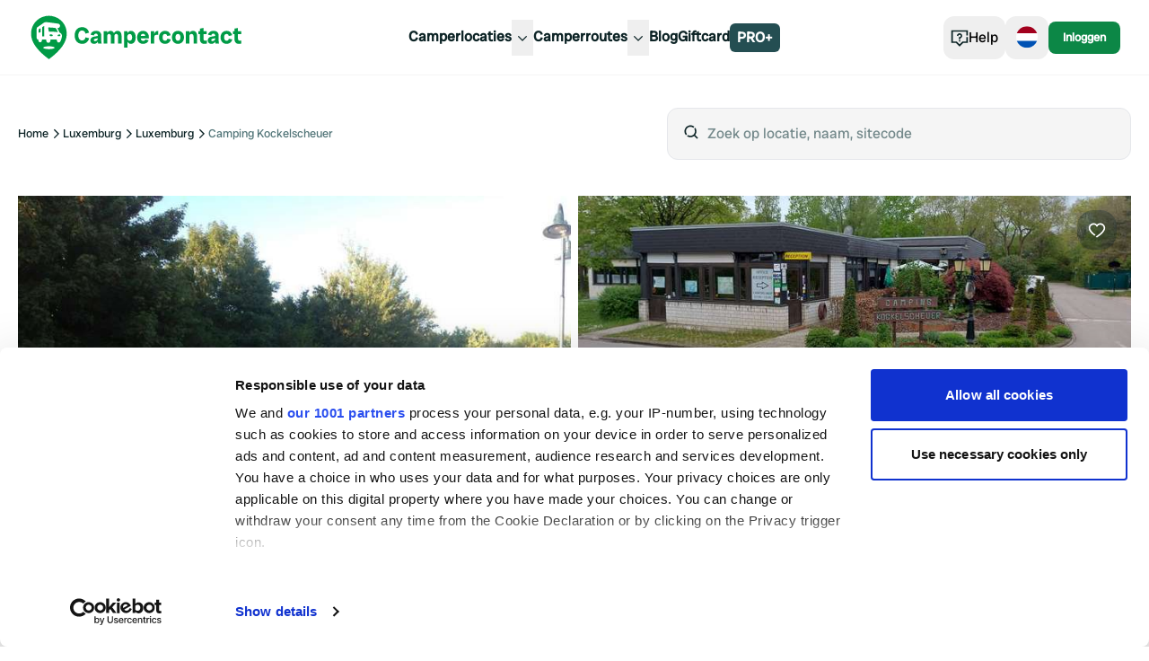

--- FILE ---
content_type: text/html; charset=utf-8
request_url: https://www.campercontact.com/nl/luxemburg/luxemburg/luxemburg/24188/camping-kockelscheuer
body_size: 37191
content:
<!DOCTYPE html><html><head><meta charSet="utf-8"/><meta name="viewport" content="width=device-width"/><title>Camping Kockelscheuer ∞ Campercontact</title><meta name="description" content="Geniet van een ontspannen verblijf bij Camping Kockelscheuer in Luxemburg, Luxemburg. Beoordeling van bezoekers: 4.1."/><link rel="canonical" href="https://www.campercontact.com/nl/luxemburg/luxemburg/luxemburg/24188/camping-kockelscheuer"/><link rel="alternate" href="https://www.campercontact.com/de/luxemburg/luxemburg/luxemburg/24188/camping-kockelscheuer" hrefLang="de"/><link rel="alternate" href="https://www.campercontact.com/fr/luxembourg/luxemburg/luxembourg/24188/camping-kockelscheuer" hrefLang="fr"/><link rel="alternate" href="https://www.campercontact.com/es/luxemburgo/luxemburg/luxemburgo/24188/camping-kockelscheuer" hrefLang="es"/><link rel="alternate" href="https://www.campercontact.com/en/luxembourg/luxemburg/luxembourg/24188/camping-kockelscheuer" hrefLang="en"/><link rel="alternate" href="https://www.campercontact.com/it/lussemburgo/luxemburg/lussemburgo/24188/camping-kockelscheuer" hrefLang="it"/><link rel="alternate" href="https://www.campercontact.com/en/luxembourg/luxemburg/luxembourg/24188/camping-kockelscheuer" hrefLang="x-default"/><meta name="next-head-count" content="11"/><link rel="apple-touch-icon" sizes="180x180" href="/apple-touch-icon.png"/><link rel="icon" type="image/png" sizes="32x32" href="/favicon-32x32.png"/><link rel="manifest" href="/site.webmanifest"/><meta name="msapplication-TileColor" content="#da532c"/><meta name="theme-color" content="#ffffff"/><link rel="preconnect"/><link rel="preconnect" href="https://poi.campercontact.com/"/><link rel="preconnect" href="https://maps.gstatic.com"/><link rel="preconnect" href="https://maps.googleapis.com"/><meta http-equiv="Accept-CH" content="DPR, Viewport-Width, Width"/><meta name="viewport" content="width=device-width, initial-scale=1.0"/><meta name="apple-itunes-app" content="app-id=633972355"/><meta name="google-play-app" content="app-id=nl.nkc.camperplaats"/><script>
(function(w,d,s,l,i){w[l]=w[l]||[];w[l].push({'gtm.start':
      new Date().getTime(),event:'gtm.js'});var f=d.getElementsByTagName(s)[0],
      j=d.createElement(s),dl=l!='dataLayer'?'&l='+l:'';j.async=true;j.src=
      'https://www.googletagmanager.com/gtm.js?id='+i+dl;f.parentNode.insertBefore(j,f);
    })(window,document,'script','dataLayer','GTM-MJ7LG44');
</script><link rel="preload" href="/_next/static/media/a0b5192e72957acc-s.p.ttf" as="font" type="font/ttf" crossorigin="anonymous" data-next-font="size-adjust"/><link rel="preload" href="/_next/static/css/a599452e46270661.css" as="style"/><link rel="stylesheet" href="/_next/static/css/a599452e46270661.css" data-n-g=""/><link rel="preload" href="/_next/static/css/ef46db3751d8e999.css" as="style"/><link rel="stylesheet" href="/_next/static/css/ef46db3751d8e999.css" data-n-p=""/><noscript data-n-css=""></noscript><script defer="" nomodule="" src="/_next/static/chunks/polyfills-42372ed130431b0a.js"></script><script src="/_next/static/chunks/webpack-d0487ecc9db5a46e.js" defer=""></script><script src="/_next/static/chunks/framework-a32fdada02556615.js" defer=""></script><script src="/_next/static/chunks/main-9b9532790bb476b6.js" defer=""></script><script src="/_next/static/chunks/pages/_app-1ea9713abc5dbc14.js" defer=""></script><script src="/_next/static/chunks/6109-b05f7e85de08fa37.js" defer=""></script><script src="/_next/static/chunks/6577-5863a71cc6236c8a.js" defer=""></script><script src="/_next/static/chunks/2923-b6be2148c35ccb70.js" defer=""></script><script src="/_next/static/chunks/3767-b2404820b395c0b1.js" defer=""></script><script src="/_next/static/chunks/319-188606789a3282c7.js" defer=""></script><script src="/_next/static/chunks/1706-67157b2748aa0abf.js" defer=""></script><script src="/_next/static/chunks/8215-0f78e8550e1fef04.js" defer=""></script><script src="/_next/static/chunks/5398-291ab346e5eedd81.js" defer=""></script><script src="/_next/static/chunks/6617-35e18989dc4c3c75.js" defer=""></script><script src="/_next/static/chunks/2085-1cfed04d1e24f3e8.js" defer=""></script><script src="/_next/static/chunks/3955-56cd70cb8656fab5.js" defer=""></script><script src="/_next/static/chunks/2564-17a5a95c83bf93ae.js" defer=""></script><script src="/_next/static/chunks/8630-cd24018649f6a8e7.js" defer=""></script><script src="/_next/static/chunks/2785-94a98a2b0f7271f3.js" defer=""></script><script src="/_next/static/chunks/5855-c7d0ac6bee7096bb.js" defer=""></script><script src="/_next/static/chunks/2187-77f1582be71dba68.js" defer=""></script><script src="/_next/static/chunks/4615-a87320b78816b105.js" defer=""></script><script src="/_next/static/chunks/8980-dec1120e13c941df.js" defer=""></script><script src="/_next/static/chunks/301-f9bdc42af3946088.js" defer=""></script><script src="/_next/static/chunks/6694-163e60a554fbeef1.js" defer=""></script><script src="/_next/static/chunks/636-103ca2584cc13745.js" defer=""></script><script src="/_next/static/chunks/280-e8ab1ac36794a1d3.js" defer=""></script><script src="/_next/static/chunks/5710-eb26ee6fdd6f254c.js" defer=""></script><script src="/_next/static/chunks/850-d3bc753ccf7495ea.js" defer=""></script><script src="/_next/static/chunks/5205-666e51ab5e6af83c.js" defer=""></script><script src="/_next/static/chunks/1576-04c093efd428926e.js" defer=""></script><script src="/_next/static/chunks/6663-094c931f22320a6b.js" defer=""></script><script src="/_next/static/chunks/3290-6de8e0d690725d53.js" defer=""></script><script src="/_next/static/chunks/6678-cacca4807a3063ee.js" defer=""></script><script src="/_next/static/chunks/pages/%5Blang%5D/%5Bcountry%5D/%5Bregion%5D/%5Bcity%5D/%5Bsitecode%5D/%5Bname%5D-d12ce9ad52bf9705.js" defer=""></script><script src="/_next/static/HAKbyW8uelFuH8ZwT4g_m/_buildManifest.js" defer=""></script><script src="/_next/static/HAKbyW8uelFuH8ZwT4g_m/_ssgManifest.js" defer=""></script></head><body><div id="__next"><div class="__variable_78fbda font-sans"><div class="bg-ui-surface-container md:bg-white"><div class="pt-24"><div class="mx-auto grid grid-cols-12 gap-3 px-3 md:container md:gap-5 md:gap-y-5 md:px-5 xl:gap-y-10 2xl:px-0"><div class="col-span-12 grid grid-cols-12 md:mt-6"><div class="col-span-12 hidden items-center md:flex lg:col-span-6"><nav aria-label="Breadcrumb" class="overflow-x-auto"><ol class="flex gap-2"><li><span class="flex items-center gap-2 whitespace-nowrap"><a title="Home" href="/nl"><p class="text-xs text-ui-text-primary transition-all hover:text-ui-text-link hover:underline active:text-ui-text-primary active:no-underline">Home</p></a><svg aria-hidden="true" class="size-4 fill-ui-icon-ui" viewBox="0 0 24 24"><path fill-rule="evenodd" clip-rule="evenodd" d="M10.29 4.29004L18 12L10.29 19.71L8.88 18.29L15.17 12L8.88 5.71004L10.29 4.29004Z"></path></svg></span></li><li><span class="flex items-center gap-2 whitespace-nowrap"><a title="Luxemburg" href="/nl/luxemburg"><p class="text-xs text-ui-text-primary transition-all hover:text-ui-text-link hover:underline active:text-ui-text-primary active:no-underline">Luxemburg</p></a><svg aria-hidden="true" class="size-4 fill-ui-icon-ui" viewBox="0 0 24 24"><path fill-rule="evenodd" clip-rule="evenodd" d="M10.29 4.29004L18 12L10.29 19.71L8.88 18.29L15.17 12L8.88 5.71004L10.29 4.29004Z"></path></svg></span></li><li><span class="flex items-center gap-2 whitespace-nowrap"><a title="Luxemburg" href="/nl/luxemburg/luxemburg/luxemburg"><p class="text-xs text-ui-text-primary transition-all hover:text-ui-text-link hover:underline active:text-ui-text-primary active:no-underline">Luxemburg</p></a><svg aria-hidden="true" class="size-4 fill-ui-icon-ui" viewBox="0 0 24 24"><path fill-rule="evenodd" clip-rule="evenodd" d="M10.29 4.29004L18 12L10.29 19.71L8.88 18.29L15.17 12L8.88 5.71004L10.29 4.29004Z"></path></svg></span></li><li><p class="text-xs text-ui-text-secondary line-clamp-1" color="secondary" aria-current="page">Camping Kockelscheuer</p></li></ol></nav></div><div class="col-span-5 col-start-8 hidden lg:block"><div class="inset-0 z-10 bg-ui-scrim"></div><div class="relative"><div class="flex"><div class="relative w-full"><div class="flex-grow"><div class="flex w-full rounded-xl border bg-ui-surface-container px-4 py-4 focus:outline"><span class="mr-2"><svg aria-hidden="true" class="size-5 fill-ui-icon-ui" viewBox="0 0 24 24"><path fill-rule="evenodd" clip-rule="evenodd" d="M17.5331 6.38131C18.457 7.68594 19 9.2795 19 11C19 12.8488 18.373 14.551 17.32 15.9057L21.2071 19.7929L19.7929 21.2071L15.9057 17.32C14.551 18.373 12.8488 19 11 19C9.2795 19 7.68594 18.457 6.38131 17.5331L7.82294 16.0909C8.74422 16.667 9.83318 17 11 17C14.314 17 17 14.314 17 11C17 9.83318 16.667 8.74422 16.0909 7.82294L17.5331 6.38131ZM11 3C12.9764 3 14.7853 3.71651 16.1811 4.90397L14.7613 6.32485C13.7324 5.49606 12.4242 5 11 5C7.68595 5 5 7.68595 5 11C5 12.4242 5.49606 13.7324 6.32485 14.7613L4.90482 16.1821C3.71685 14.7861 3 12.9769 3 11C3 6.58138 6.58138 3 11 3Z"></path></svg></span><input type="search" id="search" placeholder="Zoek op locatie, naam, sitecode" class="w-full bg-ui-surface-container placeholder-neutral50 outline-none" autoComplete="off" value=""/></div></div></div></div></div></div></div><div class="col-span-12"><header><div class="relative h-80 w-full rounded-card md:h-[472px]"><div class="absolute left-4 top-4 z-[2] md:hidden"><button class="duration-300 bg-ui-cta-on-primary text-ui-icon-ui hover:bg-neutral98 rounded-button-large px-3 py-3 text-base"><svg aria-hidden="true" class="size-5 fill-ui-icon-ui" viewBox="0 0 24 24"><path fill-rule="evenodd" clip-rule="evenodd" d="M10.7929 4.29291L3.08578 12L10.7929 19.7071L12.2071 18.2929L5.91421 12L12.2071 5.70712L10.7929 4.29291ZM9 11V13H21V11H9Z"></path></svg></button></div><div class="absolute right-4 top-4 z-[2]"><button class="duration-300 bg-ui-secondary-opacity30 text-ui-cta-on-primary rounded-button-large px-3 py-3 text-base"><svg aria-hidden="true" class="size-5 fill-ui-cta-on-primary" viewBox="0 0 24 24"><path d="M16.5 3C20.0507 3 23 5.92782 23 9.45985C23 10.0565 22.9026 10.6635 22.7153 11.2785C22.0407 13.4934 20.2404 15.7553 17.6611 18.0277C16.5367 19.0183 15.336 19.945 14.1354 20.7843C13.7152 21.078 13.3244 21.3402 12.9729 21.5677C12.7598 21.7056 12.6054 21.8022 12.5195 21.8545L12 22.1703L11.4805 21.8545C11.3946 21.8022 11.2402 21.7056 11.0271 21.5677C10.7871 21.4124 10.5289 21.2409 10.2554 21.0543C10.6796 20.7722 11.1097 20.4705 11.544 20.1502L11.994 19.81C12.2268 19.6666 12.4703 19.5036 12.7277 19.3266L12.9896 19.145C14.1328 18.3459 15.2758 17.4637 16.3389 16.527C18.6636 14.479 20.2611 12.4719 20.8021 10.6958C20.9339 10.263 21 9.85089 21 9.45985C21 7.03568 18.9493 5 16.5 5C15.031 5 13.6881 5.76176 12.8302 7.03927L12 8.27543L11.1698 7.03927C10.3119 5.76176 8.96902 5 7.5 5C5.05065 5 3 7.03568 3 9.45985C3 9.85089 3.06613 10.263 3.19794 10.6958C3.73888 12.4719 5.33641 14.479 7.66106 16.527C8.49192 17.259 9.37153 17.9578 10.2619 18.6096L10.3568 18.5406C9.72706 19.0051 9.10945 19.4251 8.50801 19.796C7.76777 19.2358 7.03856 18.6441 6.33894 18.0277C3.75961 15.7553 1.95929 13.4934 1.28471 11.2785C1.0974 10.6635 1 10.0565 1 9.45985C1 5.92782 3.94935 3 7.5 3C9.21771 3 10.808 3.70401 12 4.9082C13.192 3.70401 14.7823 3 16.5 3Z" fill="on-primary"></path></svg></button></div><div class="absolute bottom-4 right-4 z-[2]"><button class="flex items-center gap-2 text-center font-sans duration-300 before:content-none bg-ui-secondary font-normal text-ui-secondary-on-secondary transition-shadow hover:shadow-hover rounded-md px-2 py-1 text-xs"><span>Toon alle<!-- --> (<!-- -->81<!-- -->)</span><svg aria-hidden="true" class="size-5 fill-ui-cta-on-primary" viewBox="0 0 16 16"><path d="M5.33268 2.67188H2.66602V5.33854H5.33268V2.67188ZM9.33268 2.67188H6.66602V5.33854H9.33268V2.67188ZM10.666 2.67188H13.3327V5.33854H10.666V2.67188ZM5.33268 6.67187H2.66602V9.33854H5.33268V6.67187ZM6.66602 6.67187H9.33268V9.33854H6.66602V6.67187ZM13.3327 6.67187H10.666V9.33854H13.3327V6.67187ZM2.66602 10.6719H5.33268V13.3385H2.66602V10.6719ZM9.33268 10.6719H6.66602V13.3385H9.33268V10.6719ZM10.666 10.6719H13.3327V13.3385H10.666V10.6719Z" fill="on-primary"></path></svg></button></div><div class="h-full overflow-clip rounded-card"><div class="grid h-full"><div class="swiper w-full"><div class="swiper-wrapper"><div class="swiper-slide"><div><div class="animate-pulse rounded-md bg-neutral90 absolute inset-0 h-full w-full rounded-card z-10"></div><img alt="Image" src="https://images.campercontact.com/media/photos/4222124650748820.jpeg?width=710" class="absolute inset-0 h-full w-full object-cover" loading="eager" fetchpriority="high"/></div></div><div class="swiper-slide"><div><div class="animate-pulse rounded-md bg-neutral90 absolute inset-0 h-full w-full rounded-card z-10"></div><img alt="Image" src="https://images.campercontact.com/media/photos/4222124651175071?width=710" class="absolute inset-0 h-full w-full object-cover" loading="eager" fetchpriority="high"/></div></div><div class="swiper-slide"><div><div class="animate-pulse rounded-md bg-neutral90 absolute inset-0 h-full w-full rounded-card z-10"></div><img alt="Image" src="https://images.campercontact.com/media/photos/4222124651175070?width=710" class="absolute inset-0 h-full w-full object-cover" loading="eager" fetchpriority="high"/></div></div><div class="swiper-slide"><div><div class="animate-pulse rounded-md bg-neutral90 absolute inset-0 h-full w-full rounded-card z-10"></div><img alt="Image" src="https://images.campercontact.com/media/photos/4222124651175069?width=710" class="absolute inset-0 h-full w-full object-cover" loading="eager" fetchpriority="high"/></div></div><div class="swiper-slide"><div><div class="animate-pulse rounded-md bg-neutral90 absolute inset-0 h-full w-full rounded-card z-10"></div><img alt="Image" src="https://images.campercontact.com/media/photos/4222124651175068?width=710" class="absolute inset-0 h-full w-full object-cover" loading="eager" fetchpriority="high"/></div></div></div></div></div></div></div></header></div><div class="col-span-12 mt-3 grid gap-3 md:col-span-8 md:mt-0 md:gap-5 md:gap-y-5 xl:col-span-7 xl:gap-y-10"><section class="divide-y-4 divide-solid divide-ui-surface-container rounded-xl bg-ui-page-background sm:divide-y-0"><div class="w-full p-4 md:px-0"><div class="flex flex-col gap-2"><h1 class="font-heading text-5xl md:text-6xl lg:text-7xl text-ui-text-primary"><span>Camping Kockelscheuer</span></h1></div><div class="mt-5"><div class="mb-4 flex flex-col flex-wrap gap-2 md:mb-2 md:flex-row"><div class="flex items-center gap-2"><span class="flex items-center gap-2"><svg aria-hidden="true" class="size-4 fill-ui-icon-ui" viewBox="0 0 24 24"><path fill-rule="evenodd" clip-rule="evenodd" d="M19 11H21C22.5977 11 23.9037 12.2489 23.9949 13.8237L24 14V19L20.9644 19.0009C20.7214 20.6966 19.2629 22 17.5 22C15.567 22 14 20.433 14 18.5C14 16.567 15.567 15 17.5 15C18.8962 15 20.1014 15.8175 20.6632 17L22 17V14C22 13.4872 21.614 13.0645 21.1166 13.0067L21 13H19V11ZM21.882 3C22.1925 3 22.4987 3.07229 22.7764 3.21115C23.7644 3.70512 24.1648 4.90647 23.6708 5.89443L22.6708 7.89443C22.332 8.572 21.6395 9 20.882 9H16.0032V13H14.0032V7H20.882L21.882 5H3C2.44772 5 2 5.44772 2 6V17L3.33683 17C3.89857 15.8175 5.10382 15 6.5 15C7.89618 15 9.10143 15.8175 9.66317 17L12 17V19L9.96442 19.0009C9.7214 20.6966 8.26291 22 6.5 22C4.73709 22 3.2786 20.6966 3.03558 19.0009L0 19V6C0 4.34315 1.34315 3 3 3H21.882ZM17.5 17C16.6716 17 16 17.6716 16 18.5C16 19.3284 16.6716 20 17.5 20C18.3284 20 19 19.3284 19 18.5C19 17.6716 18.3284 17 17.5 17ZM6.5 17C5.67157 17 5 17.6716 5 18.5C5 19.3284 5.67157 20 6.5 20C7.32843 20 8 19.3284 8 18.5C8 17.6716 7.32843 17 6.5 17ZM12 7V13H4V11H10V9H4V7H12Z"></path></svg><p class="text-sm text-ui-text-primary">160</p></span><svg aria-hidden="true" class="size-3 fill-ui-icon-ui" viewBox="0 0 15 15"><path fill-rule="evenodd" clip-rule="evenodd" d="M9.875 7.5C9.875 8.81168 8.81168 9.875 7.5 9.875C6.18832 9.875 5.125 8.81168 5.125 7.5C5.125 6.18832 6.18832 5.125 7.5 5.125C8.81168 5.125 9.875 6.18832 9.875 7.5Z"></path></svg><p class="text-sm font-normal text-ui-semantic-yellow-notice whitespace-nowrap" weight="normal" color="yellow-notice">Vandaag gesloten</p></div><div class="flex flex-row items-center gap-x-2"><span class="hidden md:block"><svg aria-hidden="true" class="size-3 fill-ui-icon-ui" viewBox="0 0 15 15"><path fill-rule="evenodd" clip-rule="evenodd" d="M9.875 7.5C9.875 8.81168 8.81168 9.875 7.5 9.875C6.18832 9.875 5.125 8.81168 5.125 7.5C5.125 6.18832 6.18832 5.125 7.5 5.125C8.81168 5.125 9.875 6.18832 9.875 7.5Z"></path></svg></span><div class="flex flex-row items-center gap-x-2"><svg aria-hidden="true" class="size-4 fill-ui-icon-ui" viewBox="0 0 24 24"><path fill-rule="evenodd" clip-rule="evenodd" d="M13.132 0.504028L14.792 1.45303L11.558 7.28803L3.72301 21H7.41801L12 12.984L15.437 18.999H13.134L12 17.016L9.72301 21H14.276V20.999H16.58V21H20.277L13.154 8.53503L14.288 6.48903L23.723 23H0.277008L10.848 4.50003L9.13201 1.49603L10.868 0.504028L12 2.48403L13.132 0.504028Z"></path></svg><span class="font-radioCanada text-[14px] font-normal">Campings</span><span class="cursor-pointer"><svg aria-hidden="true" class="size-5 fill-brand-cc-pinegreen" viewBox="0 0 24 24"><path d="M12 17.75C12.4142 17.75 12.75 17.4142 12.75 17V11C12.75 10.5858 12.4142 10.25 12 10.25C11.5858 10.25 11.25 10.5858 11.25 11V17C11.25 17.4142 11.5858 17.75 12 17.75Z"></path><path d="M12 7C12.5523 7 13 7.44772 13 8C13 8.55228 12.5523 9 12 9C11.4477 9 11 8.55228 11 8C11 7.44772 11.4477 7 12 7Z"></path><path fill-rule="evenodd" clip-rule="evenodd" d="M1.25 12C1.25 6.06294 6.06294 1.25 12 1.25C17.9371 1.25 22.75 6.06294 22.75 12C22.75 17.9371 17.9371 22.75 12 22.75C6.06294 22.75 1.25 17.9371 1.25 12ZM12 2.75C6.89137 2.75 2.75 6.89137 2.75 12C2.75 17.1086 6.89137 21.25 12 21.25C17.1086 21.25 21.25 17.1086 21.25 12C21.25 6.89137 17.1086 2.75 12 2.75Z"></path></svg></span></div></div></div><div class="flex items-center gap-2"><div class="flex gap-1"><svg width="14" height="15" viewBox="0 0 14 15" fill="none" aria-hidden="true"><path fill-rule="evenodd" clip-rule="evenodd" d="M7.00051 0.0351562L4.70904 4.87362H0L3.4654 8.44895L2.03618 14.0352L7.00051 11.2065L11.9648 14.0352L10.5346 8.44895L14 4.87362H9.29198L7.00051 0.0351562Z" fill="#18a95d" style="clip-path:inset(0 0% 0 0)"></path></svg><svg width="14" height="15" viewBox="0 0 14 15" fill="none" aria-hidden="true"><path fill-rule="evenodd" clip-rule="evenodd" d="M7.00051 0.0351562L4.70904 4.87362H0L3.4654 8.44895L2.03618 14.0352L7.00051 11.2065L11.9648 14.0352L10.5346 8.44895L14 4.87362H9.29198L7.00051 0.0351562Z" fill="#18a95d" style="clip-path:inset(0 0% 0 0)"></path></svg><svg width="14" height="15" viewBox="0 0 14 15" fill="none" aria-hidden="true"><path fill-rule="evenodd" clip-rule="evenodd" d="M7.00051 0.0351562L4.70904 4.87362H0L3.4654 8.44895L2.03618 14.0352L7.00051 11.2065L11.9648 14.0352L10.5346 8.44895L14 4.87362H9.29198L7.00051 0.0351562Z" fill="#18a95d" style="clip-path:inset(0 0% 0 0)"></path></svg><svg width="14" height="15" viewBox="0 0 14 15" fill="none" aria-hidden="true"><path fill-rule="evenodd" clip-rule="evenodd" d="M7.00051 0.0351562L4.70904 4.87362H0L3.4654 8.44895L2.03618 14.0352L7.00051 11.2065L11.9648 14.0352L10.5346 8.44895L14 4.87362H9.29198L7.00051 0.0351562Z" fill="#18a95d" style="clip-path:inset(0 0% 0 0)"></path></svg><svg width="14" height="15" viewBox="0 0 14 15" fill="none" aria-hidden="true"><path fill-rule="evenodd" clip-rule="evenodd" d="M7.00051 0.0351562L4.70904 4.87362H0L3.4654 8.44895L2.03618 14.0352L7.00051 11.2065L11.9648 14.0352L10.5346 8.44895L14 4.87362H9.29198L7.00051 0.0351562Z" fill="#EBEBEB"></path><path fill-rule="evenodd" clip-rule="evenodd" d="M7.00051 0.0351562L4.70904 4.87362H0L3.4654 8.44895L2.03618 14.0352L7.00051 11.2065L11.9648 14.0352L10.5346 8.44895L14 4.87362H9.29198L7.00051 0.0351562Z" fill="#18a95d" style="clip-path:inset(0 90.00000000000003% 0 0)"></path></svg></div><p class="text-base font-bold text-ui-text-primary" weight="bold">4.1</p><p class="text-sm text-ui-text-secondary" color="secondary">404 reviews</p></div></div></div></section><section class="divide-y-4 divide-solid divide-ui-surface-container rounded-xl bg-ui-page-background sm:divide-y-0 md:rounded-card md:border md:border-solid md:border-ui-outline md:px-8 md:py-4"><div class="w-full p-4 md:px-0"><h2 class="font-heading text-3xl md:text-5xl text-ui-text-primary">Voorzieningen</h2><ul class="divide-y divide-solid divide-gray-200 py-5"><li class="flex items-center gap-2 py-3 w-full"><span class="flex rounded-lg transition-colors duration-300 p-2 hover:bg-transparent self-start"><svg aria-hidden="true" class="size-5 fill-ui-icon-ui" viewBox="0 0 24 24"><path d="M5 15V22H19V15H23V17H21V24H3V17H1V15H5ZM13 12V16.7106L14.9253 14.7396L16.3564 16.1367L11.9308 20.67L7.5 16.0031L8.95042 14.626L11 16.7846V12H13ZM11.9981 0.349609L12.7831 0.972575L13.1375 1.28114C13.5148 1.62055 13.8921 1.99364 14.2468 2.392C14.9897 3.22624 15.539 4.06048 15.8132 4.89693C15.9349 5.26819 16 5.63605 16 5.99949C16 8.41315 14.1885 9.99998 11.9922 9.99998C9.80392 9.99998 8 8.40322 8 5.99949C8 5.61558 8.07328 5.22669 8.20958 4.83371C8.49105 4.02215 9.03047 3.21067 9.75247 2.39812C10.1069 1.99924 10.4839 1.62522 10.8609 1.2846L11.2148 0.974913L11.379 0.840219L11.9981 0.349609ZM12.0015 2.95317L11.7445 3.20178C11.5744 3.3709 11.4076 3.54647 11.2475 3.72656C10.6846 4.36016 10.2792 4.96995 10.0992 5.48908C10.0322 5.68203 10 5.85307 10 5.99949C10 7.24065 10.8578 7.99998 11.9922 7.99998C13.1385 7.99998 14 7.24532 14 5.99949C14 5.8601 13.9716 5.69959 13.9127 5.51989C13.7397 4.99231 13.3294 4.36921 12.7532 3.72201C12.5936 3.54284 12.4273 3.36827 12.2577 3.20019L12.0015 2.95317Z"></path></svg></span><p class="text-base text-ui-text-primary">Lozen afvalwater</p><p class="text-sm font-semibold text-ui-primary ml-auto" color="ui-primary" weight="semibold">Gratis</p></li><li class="flex items-center gap-2 py-3 w-full"><span class="flex rounded-lg transition-colors duration-300 p-2 hover:bg-transparent self-start"><svg aria-hidden="true" class="size-5 fill-ui-icon-ui" viewBox="0 0 24 24"><path fill-rule="evenodd" clip-rule="evenodd" d="M5 15V22H19V15H23V17H21V24H3V17H1V15H5ZM13 12V16.711L14.9253 14.7397L16.3564 16.1368L11.9308 20.67L7.5 16.0031L8.95042 14.6261L11 16.785V12H13ZM17.9248 2.90002C18.6809 2.90002 19.4034 3.06431 20.0925 3.3929L19.5135 4.88108C19.2551 4.75985 18.9967 4.65777 18.7383 4.57483C18.4799 4.49189 18.2023 4.45042 17.9057 4.45042C17.4559 4.45042 17.1049 4.63464 16.8529 5.0031C16.6009 5.37156 16.4749 5.87958 16.4749 6.52717C16.4749 7.8734 16.9869 8.54651 18.0109 8.54651C18.3204 8.54651 18.6202 8.50344 18.9105 8.41731C19.2008 8.33118 19.4927 8.2275 19.7862 8.10627V9.70452C19.2024 9.96292 18.5421 10.0921 17.8052 10.0921C16.7492 10.0921 15.9398 9.78587 15.3767 9.17336C14.8137 8.56086 14.5321 7.67562 14.5321 6.5176C14.5321 5.79345 14.6685 5.15703 14.9413 4.60833C15.214 4.05962 15.6064 3.63774 16.1184 3.34265C16.6304 3.04757 17.2325 2.90002 17.9248 2.90002ZM5.82314 3.00051L6.58398 6.50803C6.75625 7.28323 6.87428 7.90051 6.93809 8.35989C6.97956 8.0345 7.05373 7.59267 7.1606 7.0344C7.26747 6.47613 7.36715 6.01357 7.45967 5.6467L8.07695 3.00051H9.82832L10.4265 5.6467C10.5285 6.07099 10.6322 6.56067 10.7375 7.11575C10.8428 7.67083 10.913 8.08554 10.948 8.35989C10.9895 8.00578 11.1028 7.3917 11.2878 6.5176L12.063 3.00051H13.8861L12.1635 9.99641H9.92881L9.25889 6.94827C9.22698 6.82066 9.17674 6.56705 9.10815 6.18743C9.03957 5.8078 8.98932 5.49039 8.95742 5.23518C8.9319 5.44254 8.89043 5.70014 8.83301 6.00798C8.77559 6.31583 8.71896 6.59895 8.66313 6.85735C8.60731 7.11575 8.37523 8.16209 7.96689 9.99641H5.73223L4 3.00051H5.82314Z"></path></svg></span><p class="text-base text-ui-text-primary">Lozen cassettetoilet</p><p class="text-sm font-semibold text-ui-primary ml-auto" color="ui-primary" weight="semibold">Gratis</p></li><li class="flex items-center gap-2 py-3 w-full"><span class="flex rounded-lg transition-colors duration-300 p-2 hover:bg-transparent self-start"><svg aria-hidden="true" class="size-5 fill-ui-icon-ui" viewBox="0 0 24 24"><path fill-rule="evenodd" clip-rule="evenodd" d="M5.00462 14.1032L5.70053 14.7864L6.09215 15.1853L6.37436 15.4883C6.74414 15.8929 7.1036 16.3165 7.43424 16.7481C8.41613 18.0296 9 19.1615 9 20.1875C9 22.4341 7.16673 24 5 24C2.83327 24 1 22.4341 1 20.1875C1 19.515 1.25497 18.8012 1.70404 18.0218C1.97716 17.5477 2.31932 17.0571 2.71537 16.5558C3.06235 16.1167 3.43188 15.6929 3.80138 15.2983L4.17677 14.908L5.00462 14.1032ZM5.00104 16.9487L4.75701 17.2252C4.59558 17.4118 4.43715 17.6027 4.28463 17.7957C3.94468 18.226 3.6564 18.6394 3.43699 19.0202C3.1471 19.5234 3 19.9352 3 20.1875C3 21.2534 3.87404 22 5 22C6.12596 22 7 21.2534 7 20.1875C7 19.7393 6.5745 18.9144 5.84664 17.9644C5.66178 17.7231 5.47112 17.4896 5.28219 17.269L5.00104 16.9487ZM17 3V5H23V7H10C7.79128 7 6 8.79128 6 11V12H4V11C4 7.68672 6.68672 5 10 5H15V3H17ZM21 0V2H11V0H21Z"></path></svg></span><p class="text-base text-ui-text-primary">Water</p><p class="text-sm font-semibold text-ui-primary ml-auto" color="ui-primary" weight="semibold">Gratis</p></li><li class="flex items-center gap-2 py-3 w-full"><span class="flex rounded-lg transition-colors duration-300 p-2 hover:bg-transparent self-start"><svg aria-hidden="true" class="size-5 fill-ui-icon-ui" viewBox="0 0 24 24"><path fill-rule="evenodd" clip-rule="evenodd" d="M18 1C20.7465 1 22.713 4.55403 22.9711 8.9989L23 9V24L17 23.999V22H21V9L20.9667 9.00017C20.7423 5.65463 19.4203 3.1468 18.1151 3.00622L18 3L9.20636 2.99939C10.3306 4.66119 11 7.19996 11 10V22H15V23.999L9 24V10L8.99729 9.7135C8.92533 5.91518 7.43267 3 6 3C4.53151 3 3 6.06277 3 10C3 13.9372 4.53151 17 6 17C6.13509 17 6.27112 16.9736 6.4103 16.9189L6.55061 16.8546L7.47641 18.6274C7.00874 18.8716 6.51098 19 6 19C3.05014 19 1 14.9001 1 10C1 5.19793 2.96895 1.16432 5.8241 1.00489L6 1H18ZM6 8C6.55228 8 7 8.44772 7 9V11C7 11.5523 6.55228 12 6 12C5.44772 12 5 11.5523 5 11V9C5 8.44772 5.44772 8 6 8Z"></path></svg></span><p class="text-base text-ui-text-primary">Toilet</p><p class="text-sm font-semibold text-ui-primary ml-auto" color="ui-primary" weight="semibold">Gratis</p></li><li class="flex items-center gap-2 py-3 w-full"><span class="flex rounded-lg transition-colors duration-300 p-2 hover:bg-transparent self-start"><svg aria-hidden="true" class="size-5 fill-ui-icon-ui" viewBox="0 0 24 24"><path fill-rule="evenodd" clip-rule="evenodd" d="M10 0C15.9787 0 20.8434 4.76976 20.9963 10.7116L21 11V24H19V11C19 6.47324 15.658 2.72705 11.3067 2.09417L11 2.055V3.85714H9V0H10ZM13 17V19H11V17H13ZM9 17V19H7V17H9ZM7 13V15H5V13H7ZM15 13V15H13V13H15ZM11 13V15H9V13H11ZM10 5.00011C13.3137 5.00011 16 7.46255 16 10.5001C16 10.6685 15.9917 10.8351 15.9756 10.9996H4.02441C4.00825 10.8351 4 10.6685 4 10.5001C4 7.46255 6.68629 5.00011 10 5.00011ZM10 7.00011L9.78421 7.00509C8.28505 7.07442 7.03045 7.86194 6.41262 8.95633L6.389 8.99972H13.61L13.5874 8.95633C12.9401 7.80983 11.594 7.00011 10 7.00011Z"></path></svg></span><p class="text-base text-ui-text-primary">Douche</p><p class="text-sm font-semibold text-ui-primary ml-auto" color="ui-primary" weight="semibold">Gratis</p></li></ul><button class="flex items-center gap-2 text-center font-sans font-semibold duration-300 relative bg-transparent text-ui-secondary transition-colors before:absolute before:bottom-0 before:left-0 before:right-0 before:top-0 before:rounded-xl before:border-2 before:border-ui-secondary before:content-[&quot;&quot;] hover:bg-ui-surface-container-highest rounded-xl px-4 py-3 text-base">Bekijk alle voorzieningen</button></div></section><div class="-mt-4 flex-1 items-center justify-center py-4"><div class="ads"><div id="div-gpt-ad-mid-bb-lb"></div></div><div class="text-center text-sm text-ui-text-secondary"><span class="inline-block">Wil je geen advertenties meer?<!-- --> </span><button class="items-center gap-2 text-center font-sans font-semibold duration-300 before:content-none transition-shadow hover:shadow-hover rounded-xl inline-block border-none bg-transparent p-0 pl-1 text-sm text-ui-text-secondary underline hover:shadow-none">Upgrade naar PRO+</button><span class="ml-2 inline-block align-middle"><svg width="39" height="24" viewBox="0 0 39 24" fill="none"><g clip-path="url(#clip0_329_352)"><path d="M0.909998 9.8H9.08C9.58 9.8 9.99 10.21 9.99 10.71V13.8C9.99 16.01 8.2 17.8 5.99 17.8H3.99C1.78 17.8 -0.0100021 16.01 -0.0100021 13.8V10.71C-0.0100021 10.21 0.399998 9.8 0.899998 9.8H0.909998Z" fill="#ED612E"></path><path d="M2.59 12.81V7.21C2.59 5.61 3.67 4.8 5 4.8C6.33 4.8 7.41 5.6 7.41 7.21V12.82" stroke="#ED612E" stroke-width="0.4" stroke-linecap="round" stroke-linejoin="round"></path><path d="M8.01 12.81H6.81V7.21C6.81 6.08 6.14 5.4 5 5.4C3.86 5.4 3.19 6.07 3.19 7.21V12.82H1.99V7.21C1.99 5.41 3.2 4.2 5 4.2C6.8 4.2 8.01 5.41 8.01 7.21V12.82V12.81Z" stroke="#ED612E" stroke-width="0.4" stroke-linecap="round" stroke-linejoin="round"></path><path d="M8.01 12.81H6.81V7.21C6.81 6.08 6.14 5.4 5 5.4C3.86 5.4 3.19 6.07 3.19 7.21V12.82H1.99V7.21C1.99 5.41 3.2 4.2 5 4.2C6.8 4.2 8.01 5.41 8.01 7.21V12.82V12.81Z" fill="#ED612E"></path><path d="M6 12.8C6 12.2477 5.55228 11.8 5 11.8C4.44772 11.8 4 12.2477 4 12.8C4 13.3523 4.44772 13.8 5 13.8C5.55228 13.8 6 13.3523 6 12.8Z" stroke="white" stroke-width="0.5" stroke-linecap="round" stroke-linejoin="round"></path><path d="M5 13.8V15.8" stroke="white" stroke-width="0.5" stroke-linecap="round" stroke-linejoin="round"></path><path d="M5.25 13.8H4.75V15.8H5.25V13.8Z" stroke="white" stroke-width="0.5" stroke-linecap="round" stroke-linejoin="round"></path><path d="M6 12.8C6 12.2477 5.55228 11.8 5 11.8C4.44772 11.8 4 12.2477 4 12.8C4 13.3523 4.44772 13.8 5 13.8C5.55228 13.8 6 13.3523 6 12.8Z" fill="white"></path><path d="M5.25 13.8H4.75V15.8H5.25V13.8Z" fill="white"></path></g><path fill-rule="evenodd" clip-rule="evenodd" d="M30.1272 13.2744C30.1272 15.8914 31.5229 17.4071 34.0418 17.4071C36.5061 17.4071 38 15.8369 38 13.0672C38 10.4502 36.517 9 34.1072 9C32.8969 9 31.9373 9.37074 31.2067 10.1122C30.4871 10.8428 30.1272 11.9114 30.1272 13.2744ZM32.1445 13.1872C32.1445 11.3662 32.886 10.4503 34.0636 10.4503H34.0745C35.3394 10.4503 35.9827 11.3444 35.9827 13.1545C35.9827 14.1795 35.7974 14.8991 35.4375 15.3244C35.0777 15.7497 34.6415 15.9568 34.0854 15.9568C32.7878 15.9568 32.1445 15.0082 32.1445 13.1872ZM17.5111 17.2544H14V15.9132H14.7633V10.5157H14V9.16356H17.4348C17.8055 9.16356 18.209 9.17447 18.6561 9.20718C19.9973 9.31622 20.7824 10.2322 20.7824 11.4752C20.7824 12.6311 20.3244 13.4053 19.4194 13.7869C18.9505 13.9941 18.318 14.0922 17.5329 14.0922H16.7042V15.8805H17.5111V17.2326V17.2544ZM16.7042 12.7837H17.2494C17.7401 12.7837 18.1 12.7292 18.3071 12.6311C18.6888 12.4784 18.8851 12.1295 18.8851 11.617C18.8851 11.1045 18.6124 10.6683 18.1218 10.5702C17.9364 10.5375 17.6638 10.5157 17.2821 10.5157H16.7042V12.7837ZM25.4602 17.2544H21.96V15.9132H22.7233V10.5157H21.96V9.16356H25.4821C25.8528 9.16356 26.2453 9.17447 26.6815 9.20718C27.3358 9.2726 27.8483 9.50159 28.2299 9.91595C28.6224 10.3194 28.8187 10.8428 28.8187 11.4425C28.8187 12.5766 28.3171 13.3289 27.303 13.6888C27.4775 13.7869 27.7392 14.1795 28.0881 14.8555L28.3062 15.2808C28.5461 15.7279 28.8405 15.9459 29.1895 15.9459C29.353 15.9459 29.4839 15.935 29.582 15.9023V17.2435C29.3312 17.298 28.9932 17.3199 28.5461 17.3199C27.5211 17.3199 26.9541 16.9055 26.5725 16.0223L26.3108 15.4116C26.0491 14.801 25.8637 14.3975 25.7329 14.2122C25.6238 14.0595 25.4602 13.9832 25.2422 13.9832H24.6424V15.8914H25.4384V17.2326L25.4602 17.2544ZM24.6642 12.6638H25.373C25.831 12.6638 26.1581 12.6093 26.398 12.5002C26.7578 12.3367 26.9432 12.0204 26.9432 11.5516C26.9432 10.9955 26.6815 10.6683 26.1799 10.5702C26.0055 10.5375 25.7219 10.5157 25.3403 10.5157H24.6642V12.6638Z" fill="#ED612E"></path><path d="M31.2067 10.1122L31.1177 10.0245L31.1177 10.0245L31.2067 10.1122ZM14 17.2544H13.875C13.875 17.3235 13.931 17.3794 14 17.3794V17.2544ZM17.5111 17.2544V17.3794C17.5802 17.3794 17.6361 17.3235 17.6361 17.2544H17.5111ZM14 15.9132V15.7882C13.931 15.7882 13.875 15.8442 13.875 15.9132H14ZM14.7633 15.9132V16.0382C14.8323 16.0382 14.8883 15.9823 14.8883 15.9132H14.7633ZM14.7633 10.5157H14.8883C14.8883 10.4466 14.8323 10.3907 14.7633 10.3907V10.5157ZM14 10.5157H13.875C13.875 10.5847 13.931 10.6407 14 10.6407V10.5157ZM14 9.16356V9.03856C13.931 9.03856 13.875 9.09453 13.875 9.16356H14ZM18.6561 9.20718L18.6662 9.08259L18.6652 9.08251L18.6561 9.20718ZM19.4194 13.7869L19.3708 13.6717L19.3688 13.6726L19.4194 13.7869ZM16.7042 14.0922V13.9672C16.6352 13.9672 16.5792 14.0232 16.5792 14.0922H16.7042ZM16.7042 15.8805H16.5792C16.5792 15.9495 16.6352 16.0055 16.7042 16.0055V15.8805ZM17.5111 15.8805H17.6361C17.6361 15.8115 17.5802 15.7555 17.5111 15.7555V15.8805ZM16.7042 12.7837H16.5792C16.5792 12.8528 16.6352 12.9087 16.7042 12.9087V12.7837ZM18.3071 12.6311L18.2606 12.5148L18.2536 12.5181L18.3071 12.6311ZM18.1218 10.5702L18.1463 10.4476L18.1435 10.4471L18.1218 10.5702ZM16.7042 10.5157V10.3907C16.6352 10.3907 16.5792 10.4466 16.5792 10.5157H16.7042ZM21.96 17.2544H21.835C21.835 17.3235 21.891 17.3794 21.96 17.3794V17.2544ZM25.4602 17.2544V17.3794C25.5108 17.3794 25.5564 17.349 25.5757 17.3023C25.5951 17.2556 25.5844 17.2018 25.5486 17.166L25.4602 17.2544ZM21.96 15.9132V15.7882C21.891 15.7882 21.835 15.8442 21.835 15.9132H21.96ZM22.7233 15.9132V16.0382C22.7923 16.0382 22.8483 15.9823 22.8483 15.9132H22.7233ZM22.7233 10.5157H22.8483C22.8483 10.4466 22.7923 10.3907 22.7233 10.3907V10.5157ZM21.96 10.5157H21.835C21.835 10.5847 21.891 10.6407 21.96 10.6407V10.5157ZM21.96 9.16356V9.03856C21.891 9.03856 21.835 9.09453 21.835 9.16356H21.96ZM26.6815 9.20718L26.694 9.08276L26.6909 9.08253L26.6815 9.20718ZM28.2299 9.91595L28.1379 10.0007L28.1403 10.0031L28.2299 9.91595ZM27.303 13.6888L27.2612 13.571C27.2151 13.5874 27.1827 13.6292 27.1785 13.6781C27.1743 13.7269 27.199 13.7737 27.2418 13.7977L27.303 13.6888ZM28.0881 14.8555L28.1994 14.7985L28.1992 14.7982L28.0881 14.8555ZM28.3062 15.2808L28.195 15.3378L28.1961 15.3399L28.3062 15.2808ZM29.582 15.9023H29.707C29.707 15.8621 29.6877 15.8244 29.6551 15.8009C29.6225 15.7774 29.5806 15.771 29.5425 15.7837L29.582 15.9023ZM29.582 17.2435L29.6086 17.3657C29.666 17.3532 29.707 17.3023 29.707 17.2435H29.582ZM26.5725 16.0223L26.4576 16.0715L26.4577 16.0718L26.5725 16.0223ZM26.3108 15.4116L26.4257 15.3624L26.3108 15.4116ZM25.7329 14.2122L25.835 14.1401L25.8346 14.1395L25.7329 14.2122ZM24.6424 13.9832V13.8582C24.5734 13.8582 24.5174 13.9142 24.5174 13.9832H24.6424ZM24.6424 15.8914H24.5174C24.5174 15.9604 24.5734 16.0164 24.6424 16.0164V15.8914ZM25.4384 15.8914H25.5634C25.5634 15.8224 25.5075 15.7664 25.4384 15.7664V15.8914ZM25.4384 17.2326H25.3134C25.3134 17.2658 25.3266 17.2976 25.35 17.321L25.4384 17.2326ZM24.6642 12.6638H24.5392C24.5392 12.7328 24.5952 12.7888 24.6642 12.7888V12.6638ZM26.398 12.5002L26.3463 12.3864V12.3864L26.398 12.5002ZM26.1799 10.5702L26.2039 10.4475L26.203 10.4473L26.1799 10.5702ZM24.6642 10.5157V10.3907C24.5952 10.3907 24.5392 10.4466 24.5392 10.5157H24.6642ZM34.0418 17.2821C32.8078 17.2821 31.8656 16.9115 31.231 16.2365C30.5953 15.5604 30.2522 14.5617 30.2522 13.2744H30.0022C30.0022 14.6041 30.357 15.6718 31.0489 16.4077C31.7418 17.1448 32.757 17.5321 34.0418 17.5321V17.2821ZM37.875 13.0672C37.875 14.4305 37.5075 15.4817 36.8532 16.191C36.2 16.8991 35.2466 17.2821 34.0418 17.2821V17.5321C35.3013 17.5321 36.3271 17.13 37.0369 16.3605C37.7455 15.5924 38.125 14.4737 38.125 13.0672H37.875ZM34.1072 9.125C35.2869 9.125 36.2247 9.47943 36.8678 10.1395C37.5112 10.7999 37.875 11.782 37.875 13.0672H38.125C38.125 11.7355 37.7473 10.684 37.0468 9.96502C36.346 9.24569 35.3373 8.875 34.1072 8.875V9.125ZM31.2958 10.2C31.9992 9.48599 32.9248 9.125 34.1072 9.125V8.875C32.8689 8.875 31.8754 9.25549 31.1177 10.0245L31.2958 10.2ZM30.2522 13.2744C30.2522 11.9324 30.6063 10.8999 31.2958 10.1999L31.1177 10.0245C30.3678 10.7857 30.0022 11.8904 30.0022 13.2744H30.2522ZM34.0636 10.3253C33.4383 10.3253 32.9194 10.5707 32.5614 11.0623C32.2074 11.5483 32.0195 12.2624 32.0195 13.1872H32.2695C32.2695 12.291 32.4523 11.6366 32.7635 11.2094C33.0706 10.7878 33.5113 10.5753 34.0636 10.5753V10.3253ZM34.0745 10.3253H34.0636V10.5753H34.0745V10.3253ZM36.1077 13.1545C36.1077 12.2384 35.9456 11.5317 35.6049 11.0513C35.2587 10.563 34.7403 10.3253 34.0745 10.3253V10.5753C34.6736 10.5753 35.1094 10.7846 35.401 11.1959C35.6982 11.615 35.8577 12.2605 35.8577 13.1545H36.1077ZM35.533 15.4051C35.9221 14.9453 36.1077 14.1881 36.1077 13.1545H35.8577C35.8577 14.1708 35.6727 14.853 35.3421 15.2437L35.533 15.4051ZM34.0854 16.0818C34.6792 16.0818 35.1499 15.8578 35.533 15.4051L35.3421 15.2437C35.0055 15.6415 34.6039 15.8318 34.0854 15.8318V16.0818ZM32.0195 13.1872C32.0195 14.1087 32.1816 14.8311 32.5257 15.3262C32.8754 15.8293 33.4018 16.0818 34.0854 16.0818V15.8318C33.4715 15.8318 33.0274 15.61 32.731 15.1835C32.429 14.7491 32.2695 14.0867 32.2695 13.1872H32.0195ZM14 17.3794H17.5111V17.1294H14V17.3794ZM13.875 15.9132V17.2544H14.125V15.9132H13.875ZM14.7633 15.7882H14V16.0382H14.7633V15.7882ZM14.6383 10.5157V15.9132H14.8883V10.5157H14.6383ZM14 10.6407H14.7633V10.3907H14V10.6407ZM13.875 9.16356V10.5157H14.125V9.16356H13.875ZM17.4348 9.03856H14V9.28856H17.4348V9.03856ZM18.6652 9.08251C18.2146 9.04954 17.8081 9.03856 17.4348 9.03856V9.28856C17.803 9.28856 18.2034 9.29939 18.6469 9.33185L18.6652 9.08251ZM20.9074 11.4752C20.9074 10.827 20.7023 10.2558 20.3144 9.8316C19.9263 9.40716 19.3638 9.1393 18.6662 9.08259L18.6459 9.33177C19.2896 9.38409 19.7902 9.62873 20.1299 10.0003C20.4699 10.3721 20.6574 10.8804 20.6574 11.4752H20.9074ZM19.4679 13.9021C19.9427 13.7019 20.3053 13.396 20.5479 12.9849C20.7897 12.5752 20.9074 12.0692 20.9074 11.4752H20.6574C20.6574 12.0371 20.5461 12.4961 20.3326 12.8579C20.1199 13.2183 19.8011 13.4903 19.3708 13.6717L19.4679 13.9021ZM17.5329 14.2172C18.3261 14.2172 18.9783 14.1185 19.4699 13.9013L19.3688 13.6726C18.9226 13.8697 18.31 13.9672 17.5329 13.9672V14.2172ZM16.7042 14.2172H17.5329V13.9672H16.7042V14.2172ZM16.8292 15.8805V14.0922H16.5792V15.8805H16.8292ZM17.5111 15.7555H16.7042V16.0055H17.5111V15.7555ZM17.6361 17.2326V15.8805H17.3861V17.2326H17.6361ZM17.6361 17.2544V17.2326H17.3861V17.2544H17.6361ZM17.2494 12.6587H16.7042V12.9087H17.2494V12.6587ZM18.2536 12.5181C18.0729 12.6037 17.7368 12.6587 17.2494 12.6587V12.9087C17.7434 12.9087 18.127 12.8547 18.3606 12.744L18.2536 12.5181ZM18.7601 11.617C18.7601 11.858 18.7138 12.0505 18.6305 12.1972C18.5482 12.3421 18.4261 12.4489 18.2607 12.515L18.3536 12.7471C18.5698 12.6606 18.7367 12.5166 18.8479 12.3207C18.9581 12.1266 19.0101 11.8885 19.0101 11.617H18.7601ZM18.0972 10.6928C18.514 10.7761 18.7601 11.1467 18.7601 11.617H19.0101C19.0101 11.0623 18.7109 10.5605 18.1463 10.4476L18.0972 10.6928ZM17.2821 10.6407C17.66 10.6407 17.9246 10.6623 18.1 10.6933L18.1435 10.4471C17.9482 10.4126 17.6676 10.3907 17.2821 10.3907V10.6407ZM16.7042 10.6407H17.2821V10.3907H16.7042V10.6407ZM16.8292 12.7837V10.5157H16.5792V12.7837H16.8292ZM21.96 17.3794H25.4602V17.1294H21.96V17.3794ZM21.835 15.9132V17.2544H22.085V15.9132H21.835ZM22.7233 15.7882H21.96V16.0382H22.7233V15.7882ZM22.5983 10.5157V15.9132H22.8483V10.5157H22.5983ZM21.96 10.6407H22.7233V10.3907H21.96V10.6407ZM21.835 9.16356V10.5157H22.085V9.16356H21.835ZM25.4821 9.03856H21.96V9.28856H25.4821V9.03856ZM26.6909 9.08253C26.2511 9.04954 25.8554 9.03856 25.4821 9.03856V9.28856C25.8502 9.28856 26.2396 9.29939 26.6722 9.33183L26.6909 9.08253ZM28.3218 9.83126C27.9153 9.38988 27.372 9.1506 26.6939 9.0828L26.6691 9.33156C27.2995 9.39461 27.7812 9.6133 28.138 10.0006L28.3218 9.83126ZM28.9437 11.4425C28.9437 10.8139 28.7372 10.2581 28.3195 9.82878L28.1403 10.0031C28.5077 10.3807 28.6937 10.8717 28.6937 11.4425H28.9437ZM27.3448 13.8066C27.8724 13.6194 28.2752 13.3267 28.5449 12.9257C28.8142 12.5255 28.9437 12.0279 28.9437 11.4425H28.6937C28.6937 11.9912 28.5725 12.4368 28.3375 12.7862C28.1029 13.1349 27.7478 13.3983 27.2612 13.571L27.3448 13.8066ZM28.1992 14.7982C28.0238 14.4583 27.8686 14.1864 27.734 13.9858C27.6033 13.7912 27.4801 13.645 27.3643 13.5798L27.2418 13.7977C27.3005 13.8307 27.3953 13.9299 27.5264 14.1251C27.6534 14.3143 27.8036 14.5767 27.9771 14.9129L28.1992 14.7982ZM28.4175 15.2237L28.1994 14.7985L27.9769 14.9126L28.195 15.3378L28.4175 15.2237ZM29.1895 15.8209C28.905 15.8209 28.6449 15.6476 28.4164 15.2217L28.1961 15.3399C28.4473 15.8082 28.776 16.0709 29.1895 16.0709V15.8209ZM29.5425 15.7837C29.4646 15.8097 29.3509 15.8209 29.1895 15.8209V16.0709C29.3551 16.0709 29.5031 16.0604 29.6215 16.0209L29.5425 15.7837ZM29.707 17.2435V15.9023H29.457V17.2435H29.707ZM28.5461 17.4449C28.9951 17.4449 29.3442 17.4232 29.6086 17.3657L29.5555 17.1214C29.3183 17.1729 28.9912 17.1949 28.5461 17.1949V17.4449ZM26.4577 16.0718C26.6545 16.5273 26.9045 16.8744 27.2482 17.1059C27.5922 17.3377 28.0168 17.4449 28.5461 17.4449V17.1949C28.0505 17.1949 27.6791 17.0948 27.3879 16.8986C27.0964 16.7022 26.8721 16.4005 26.6872 15.9727L26.4577 16.0718ZM26.1959 15.4609L26.4576 16.0715L26.6874 15.973L26.4257 15.3624L26.1959 15.4609ZM25.6307 14.2843C25.7522 14.4563 25.932 14.8451 26.1959 15.4609L26.4257 15.3624C26.1662 14.7569 25.9752 14.3388 25.835 14.1401L25.6307 14.2843ZM25.2422 14.1082C25.4274 14.1082 25.5496 14.1707 25.6311 14.2848L25.8346 14.1395C25.698 13.9483 25.4931 13.8582 25.2422 13.8582V14.1082ZM24.6424 14.1082H25.2422V13.8582H24.6424V14.1082ZM24.7674 15.8914V13.9832H24.5174V15.8914H24.7674ZM25.4384 15.7664H24.6424V16.0164H25.4384V15.7664ZM25.5634 17.2326V15.8914H25.3134V17.2326H25.5634ZM25.5486 17.166L25.5268 17.1442L25.35 17.321L25.3719 17.3428L25.5486 17.166ZM25.373 12.5388H24.6642V12.7888H25.373V12.5388ZM26.3463 12.3864C26.1299 12.4848 25.8234 12.5388 25.373 12.5388V12.7888C25.8386 12.7888 26.1863 12.7338 26.4497 12.614L26.3463 12.3864ZM26.8182 11.5516C26.8182 11.7698 26.7751 11.9432 26.6973 12.0779C26.6202 12.2114 26.5047 12.3144 26.3463 12.3864L26.4497 12.614C26.6511 12.5225 26.8082 12.3857 26.9138 12.2029C27.0187 12.0213 27.0682 11.8022 27.0682 11.5516H26.8182ZM26.1559 10.6929C26.3846 10.7376 26.5458 10.8316 26.6513 10.9662C26.7574 11.1017 26.8182 11.2926 26.8182 11.5516H27.0682C27.0682 11.2544 26.9982 11.0037 26.8481 10.8121C26.6973 10.6196 26.4768 10.5009 26.2039 10.4475L26.1559 10.6929ZM25.3403 10.6407C25.7189 10.6407 25.9936 10.6624 26.1569 10.6931L26.203 10.4473C26.0174 10.4125 25.725 10.3907 25.3403 10.3907V10.6407ZM24.6642 10.6407H25.3403V10.3907H24.6642V10.6407ZM24.7892 12.6638V10.5157H24.5392V12.6638H24.7892Z" fill="#ED612E"></path><defs><clipPath id="clip0_329_352"><rect width="10" height="13.8" fill="white" transform="translate(0 4)"></rect></clipPath></defs></svg></span></div></div></div><aside class="col-span-12 md:col-span-4 xl:col-span-4 xl:col-start-9"><div class="fixed bottom-0 left-0 right-0 z-[2] flex flex-col gap-4 md:sticky md:top-[98px]"><div class="bg-white md:bg-ui-surface-container shadow-bookingModule md:shadow-none md:rounded-lg md:rounded-ee-card flex flex-row items-center justify-between gap-2 md:flex-col md:items-stretch p-4 md:p-6"><div class="flex flex-col"><p class="text-base font-semibold text-ui-text-primary" weight="semibold">Vanaf</p><div class="flex items-center gap-1"><h5 class="font-heading text-3xl md:text-5xl text-ui-text-primary">€ 28,50</h5><p class="text-xs text-ui-text-secondary" color="secondary"><span>/ </span><span class="hidden md:inline">per nacht</span><span class="inline md:hidden">nacht</span></p></div></div><a class="flex items-center gap-2 text-center font-sans font-semibold duration-300 before:content-none bg-ui-cta-primary text-ui-cta-on-primary transition-shadow hover:shadow-hover rounded-xl px-4 py-3 text-base rounded-ee-[1.5rem] rounded-es-lg rounded-se-lg rounded-ss-lg justify-center" data-ga4="show-tariffs" target="_self" href="/nl/luxemburg/luxemburg/luxemburg/24188/camping-kockelscheuer#information">Toon tarieven</a></div><div class="hidden w-full flex-col gap-4 md:flex"><div class="flex w-full flex-row items-center gap-2"><a class="w-full rounded-xl bg-ui-surface-container px-3 py-2" href="mailto:info@caravani.lu" target="_self" rel="nofollow" data-ga4="mail"><span class="flex flex-col items-center gap-1"><svg aria-hidden="true" class="size-6 fill-ui-primary" viewBox="0 0 24 24"><path d="M19 17.0078V9.11081L12 14.1117L5 9.11181V17.0078H11V19.0078H3V5.00781H21V19.0078H13V17.0078H19ZM18.504 7.00781H5.496L12 11.6539L18.504 7.00781Z" clip-rule="evenodd" fill="a11y"></path></svg><p class="text-sm text-ui-text-primary">Mail</p></span></a><a class="w-full rounded-xl bg-ui-surface-container px-3 py-2" href="https://www.ccclv.lu/" target="_blank" rel="nofollow" data-ga4="website"><span class="flex flex-col items-center gap-1"><svg aria-hidden="true" class="size-5 fill-ui-primary" viewBox="0 0 24 24"><path d="M12 0C18.612 0 24 5.388 24 12C24 18.612 18.612 24 12 24C5.388 24 0 18.612 0 12C2.59053e-07 5.388 5.388 2.59045e-07 12 0ZM9.21582 16.7998C10.0678 19.2957 11.376 21.0119 12 21.5039H12.0117C12.6357 21.0119 13.9439 19.2958 14.7959 16.7998H9.21582ZM3.69629 16.7998C4.77629 18.6718 6.46782 20.1484 8.50781 20.9404C7.79981 19.7764 7.16401 18.3598 6.70801 16.7998H3.69629ZM17.2803 16.7998C16.8243 18.3718 16.1885 19.7884 15.4805 20.9404C17.5084 20.1364 19.212 18.6717 20.292 16.7998H17.2803ZM2.71191 9.59961C2.51991 10.3676 2.40039 11.172 2.40039 12C2.40039 12.828 2.50791 13.6324 2.71191 14.4004H6.17969C6.07169 13.6204 6 12.816 6 12C6 11.184 6.05969 10.3796 6.17969 9.59961H2.71191ZM8.60352 9.59961C8.48352 10.3556 8.40039 11.16 8.40039 12C8.40039 12.84 8.47152 13.6444 8.60352 14.4004H15.3965C15.5165 13.6444 15.5996 12.84 15.5996 12C15.5996 11.16 15.5285 10.3556 15.3965 9.59961H8.60352ZM17.8203 9.59961C17.9283 10.3796 18 11.184 18 12C18 12.816 17.9403 13.6204 17.8203 14.4004H21.2881C21.4801 13.6324 21.5996 12.828 21.5996 12C21.5996 11.172 21.4921 10.3676 21.2881 9.59961H17.8203ZM8.51953 3.05957C6.49164 3.86359 4.78796 5.32827 3.70801 7.2002H6.71973C7.17573 5.6282 7.81153 4.21157 8.51953 3.05957ZM15.4922 3.05957C16.2002 4.22357 16.836 5.6402 17.292 7.2002H20.3037C19.2237 5.3282 17.5322 3.85157 15.4922 3.05957ZM12 2.49609C11.376 2.98814 10.0678 4.70426 9.21582 7.2002H14.7842C13.9322 4.70426 12.624 2.98814 12 2.49609Z" fill="a11y"></path></svg><p class="text-sm text-ui-text-primary">Web</p></span></a></div><div class="bottom-0 flex min-h-16 flex-row items-center gap-2 justify-center"><p class="text-sm text-ui-text-secondary" color="secondary">Is er iets veranderd?</p><button class="text-sm text-ui-text-secondary underline" data-ga4="propose-change">Wijziging doorgeven</button></div></div><div class="hidden md:flex"><div class="-mt-4 flex-1 items-center justify-center py-4"><div class="ads"><div id="div-gpt-ad-top-rt"></div></div><div class="text-center text-sm text-ui-text-secondary"><span class="inline-block">Wil je geen advertenties meer?<!-- --> </span><button class="items-center gap-2 text-center font-sans font-semibold duration-300 before:content-none transition-shadow hover:shadow-hover rounded-xl inline-block border-none bg-transparent p-0 pl-1 text-sm text-ui-text-secondary underline hover:shadow-none">Upgrade naar PRO+</button><span class="ml-2 inline-block align-middle"><svg width="39" height="24" viewBox="0 0 39 24" fill="none"><g clip-path="url(#clip0_329_352)"><path d="M0.909998 9.8H9.08C9.58 9.8 9.99 10.21 9.99 10.71V13.8C9.99 16.01 8.2 17.8 5.99 17.8H3.99C1.78 17.8 -0.0100021 16.01 -0.0100021 13.8V10.71C-0.0100021 10.21 0.399998 9.8 0.899998 9.8H0.909998Z" fill="#ED612E"></path><path d="M2.59 12.81V7.21C2.59 5.61 3.67 4.8 5 4.8C6.33 4.8 7.41 5.6 7.41 7.21V12.82" stroke="#ED612E" stroke-width="0.4" stroke-linecap="round" stroke-linejoin="round"></path><path d="M8.01 12.81H6.81V7.21C6.81 6.08 6.14 5.4 5 5.4C3.86 5.4 3.19 6.07 3.19 7.21V12.82H1.99V7.21C1.99 5.41 3.2 4.2 5 4.2C6.8 4.2 8.01 5.41 8.01 7.21V12.82V12.81Z" stroke="#ED612E" stroke-width="0.4" stroke-linecap="round" stroke-linejoin="round"></path><path d="M8.01 12.81H6.81V7.21C6.81 6.08 6.14 5.4 5 5.4C3.86 5.4 3.19 6.07 3.19 7.21V12.82H1.99V7.21C1.99 5.41 3.2 4.2 5 4.2C6.8 4.2 8.01 5.41 8.01 7.21V12.82V12.81Z" fill="#ED612E"></path><path d="M6 12.8C6 12.2477 5.55228 11.8 5 11.8C4.44772 11.8 4 12.2477 4 12.8C4 13.3523 4.44772 13.8 5 13.8C5.55228 13.8 6 13.3523 6 12.8Z" stroke="white" stroke-width="0.5" stroke-linecap="round" stroke-linejoin="round"></path><path d="M5 13.8V15.8" stroke="white" stroke-width="0.5" stroke-linecap="round" stroke-linejoin="round"></path><path d="M5.25 13.8H4.75V15.8H5.25V13.8Z" stroke="white" stroke-width="0.5" stroke-linecap="round" stroke-linejoin="round"></path><path d="M6 12.8C6 12.2477 5.55228 11.8 5 11.8C4.44772 11.8 4 12.2477 4 12.8C4 13.3523 4.44772 13.8 5 13.8C5.55228 13.8 6 13.3523 6 12.8Z" fill="white"></path><path d="M5.25 13.8H4.75V15.8H5.25V13.8Z" fill="white"></path></g><path fill-rule="evenodd" clip-rule="evenodd" d="M30.1272 13.2744C30.1272 15.8914 31.5229 17.4071 34.0418 17.4071C36.5061 17.4071 38 15.8369 38 13.0672C38 10.4502 36.517 9 34.1072 9C32.8969 9 31.9373 9.37074 31.2067 10.1122C30.4871 10.8428 30.1272 11.9114 30.1272 13.2744ZM32.1445 13.1872C32.1445 11.3662 32.886 10.4503 34.0636 10.4503H34.0745C35.3394 10.4503 35.9827 11.3444 35.9827 13.1545C35.9827 14.1795 35.7974 14.8991 35.4375 15.3244C35.0777 15.7497 34.6415 15.9568 34.0854 15.9568C32.7878 15.9568 32.1445 15.0082 32.1445 13.1872ZM17.5111 17.2544H14V15.9132H14.7633V10.5157H14V9.16356H17.4348C17.8055 9.16356 18.209 9.17447 18.6561 9.20718C19.9973 9.31622 20.7824 10.2322 20.7824 11.4752C20.7824 12.6311 20.3244 13.4053 19.4194 13.7869C18.9505 13.9941 18.318 14.0922 17.5329 14.0922H16.7042V15.8805H17.5111V17.2326V17.2544ZM16.7042 12.7837H17.2494C17.7401 12.7837 18.1 12.7292 18.3071 12.6311C18.6888 12.4784 18.8851 12.1295 18.8851 11.617C18.8851 11.1045 18.6124 10.6683 18.1218 10.5702C17.9364 10.5375 17.6638 10.5157 17.2821 10.5157H16.7042V12.7837ZM25.4602 17.2544H21.96V15.9132H22.7233V10.5157H21.96V9.16356H25.4821C25.8528 9.16356 26.2453 9.17447 26.6815 9.20718C27.3358 9.2726 27.8483 9.50159 28.2299 9.91595C28.6224 10.3194 28.8187 10.8428 28.8187 11.4425C28.8187 12.5766 28.3171 13.3289 27.303 13.6888C27.4775 13.7869 27.7392 14.1795 28.0881 14.8555L28.3062 15.2808C28.5461 15.7279 28.8405 15.9459 29.1895 15.9459C29.353 15.9459 29.4839 15.935 29.582 15.9023V17.2435C29.3312 17.298 28.9932 17.3199 28.5461 17.3199C27.5211 17.3199 26.9541 16.9055 26.5725 16.0223L26.3108 15.4116C26.0491 14.801 25.8637 14.3975 25.7329 14.2122C25.6238 14.0595 25.4602 13.9832 25.2422 13.9832H24.6424V15.8914H25.4384V17.2326L25.4602 17.2544ZM24.6642 12.6638H25.373C25.831 12.6638 26.1581 12.6093 26.398 12.5002C26.7578 12.3367 26.9432 12.0204 26.9432 11.5516C26.9432 10.9955 26.6815 10.6683 26.1799 10.5702C26.0055 10.5375 25.7219 10.5157 25.3403 10.5157H24.6642V12.6638Z" fill="#ED612E"></path><path d="M31.2067 10.1122L31.1177 10.0245L31.1177 10.0245L31.2067 10.1122ZM14 17.2544H13.875C13.875 17.3235 13.931 17.3794 14 17.3794V17.2544ZM17.5111 17.2544V17.3794C17.5802 17.3794 17.6361 17.3235 17.6361 17.2544H17.5111ZM14 15.9132V15.7882C13.931 15.7882 13.875 15.8442 13.875 15.9132H14ZM14.7633 15.9132V16.0382C14.8323 16.0382 14.8883 15.9823 14.8883 15.9132H14.7633ZM14.7633 10.5157H14.8883C14.8883 10.4466 14.8323 10.3907 14.7633 10.3907V10.5157ZM14 10.5157H13.875C13.875 10.5847 13.931 10.6407 14 10.6407V10.5157ZM14 9.16356V9.03856C13.931 9.03856 13.875 9.09453 13.875 9.16356H14ZM18.6561 9.20718L18.6662 9.08259L18.6652 9.08251L18.6561 9.20718ZM19.4194 13.7869L19.3708 13.6717L19.3688 13.6726L19.4194 13.7869ZM16.7042 14.0922V13.9672C16.6352 13.9672 16.5792 14.0232 16.5792 14.0922H16.7042ZM16.7042 15.8805H16.5792C16.5792 15.9495 16.6352 16.0055 16.7042 16.0055V15.8805ZM17.5111 15.8805H17.6361C17.6361 15.8115 17.5802 15.7555 17.5111 15.7555V15.8805ZM16.7042 12.7837H16.5792C16.5792 12.8528 16.6352 12.9087 16.7042 12.9087V12.7837ZM18.3071 12.6311L18.2606 12.5148L18.2536 12.5181L18.3071 12.6311ZM18.1218 10.5702L18.1463 10.4476L18.1435 10.4471L18.1218 10.5702ZM16.7042 10.5157V10.3907C16.6352 10.3907 16.5792 10.4466 16.5792 10.5157H16.7042ZM21.96 17.2544H21.835C21.835 17.3235 21.891 17.3794 21.96 17.3794V17.2544ZM25.4602 17.2544V17.3794C25.5108 17.3794 25.5564 17.349 25.5757 17.3023C25.5951 17.2556 25.5844 17.2018 25.5486 17.166L25.4602 17.2544ZM21.96 15.9132V15.7882C21.891 15.7882 21.835 15.8442 21.835 15.9132H21.96ZM22.7233 15.9132V16.0382C22.7923 16.0382 22.8483 15.9823 22.8483 15.9132H22.7233ZM22.7233 10.5157H22.8483C22.8483 10.4466 22.7923 10.3907 22.7233 10.3907V10.5157ZM21.96 10.5157H21.835C21.835 10.5847 21.891 10.6407 21.96 10.6407V10.5157ZM21.96 9.16356V9.03856C21.891 9.03856 21.835 9.09453 21.835 9.16356H21.96ZM26.6815 9.20718L26.694 9.08276L26.6909 9.08253L26.6815 9.20718ZM28.2299 9.91595L28.1379 10.0007L28.1403 10.0031L28.2299 9.91595ZM27.303 13.6888L27.2612 13.571C27.2151 13.5874 27.1827 13.6292 27.1785 13.6781C27.1743 13.7269 27.199 13.7737 27.2418 13.7977L27.303 13.6888ZM28.0881 14.8555L28.1994 14.7985L28.1992 14.7982L28.0881 14.8555ZM28.3062 15.2808L28.195 15.3378L28.1961 15.3399L28.3062 15.2808ZM29.582 15.9023H29.707C29.707 15.8621 29.6877 15.8244 29.6551 15.8009C29.6225 15.7774 29.5806 15.771 29.5425 15.7837L29.582 15.9023ZM29.582 17.2435L29.6086 17.3657C29.666 17.3532 29.707 17.3023 29.707 17.2435H29.582ZM26.5725 16.0223L26.4576 16.0715L26.4577 16.0718L26.5725 16.0223ZM26.3108 15.4116L26.4257 15.3624L26.3108 15.4116ZM25.7329 14.2122L25.835 14.1401L25.8346 14.1395L25.7329 14.2122ZM24.6424 13.9832V13.8582C24.5734 13.8582 24.5174 13.9142 24.5174 13.9832H24.6424ZM24.6424 15.8914H24.5174C24.5174 15.9604 24.5734 16.0164 24.6424 16.0164V15.8914ZM25.4384 15.8914H25.5634C25.5634 15.8224 25.5075 15.7664 25.4384 15.7664V15.8914ZM25.4384 17.2326H25.3134C25.3134 17.2658 25.3266 17.2976 25.35 17.321L25.4384 17.2326ZM24.6642 12.6638H24.5392C24.5392 12.7328 24.5952 12.7888 24.6642 12.7888V12.6638ZM26.398 12.5002L26.3463 12.3864V12.3864L26.398 12.5002ZM26.1799 10.5702L26.2039 10.4475L26.203 10.4473L26.1799 10.5702ZM24.6642 10.5157V10.3907C24.5952 10.3907 24.5392 10.4466 24.5392 10.5157H24.6642ZM34.0418 17.2821C32.8078 17.2821 31.8656 16.9115 31.231 16.2365C30.5953 15.5604 30.2522 14.5617 30.2522 13.2744H30.0022C30.0022 14.6041 30.357 15.6718 31.0489 16.4077C31.7418 17.1448 32.757 17.5321 34.0418 17.5321V17.2821ZM37.875 13.0672C37.875 14.4305 37.5075 15.4817 36.8532 16.191C36.2 16.8991 35.2466 17.2821 34.0418 17.2821V17.5321C35.3013 17.5321 36.3271 17.13 37.0369 16.3605C37.7455 15.5924 38.125 14.4737 38.125 13.0672H37.875ZM34.1072 9.125C35.2869 9.125 36.2247 9.47943 36.8678 10.1395C37.5112 10.7999 37.875 11.782 37.875 13.0672H38.125C38.125 11.7355 37.7473 10.684 37.0468 9.96502C36.346 9.24569 35.3373 8.875 34.1072 8.875V9.125ZM31.2958 10.2C31.9992 9.48599 32.9248 9.125 34.1072 9.125V8.875C32.8689 8.875 31.8754 9.25549 31.1177 10.0245L31.2958 10.2ZM30.2522 13.2744C30.2522 11.9324 30.6063 10.8999 31.2958 10.1999L31.1177 10.0245C30.3678 10.7857 30.0022 11.8904 30.0022 13.2744H30.2522ZM34.0636 10.3253C33.4383 10.3253 32.9194 10.5707 32.5614 11.0623C32.2074 11.5483 32.0195 12.2624 32.0195 13.1872H32.2695C32.2695 12.291 32.4523 11.6366 32.7635 11.2094C33.0706 10.7878 33.5113 10.5753 34.0636 10.5753V10.3253ZM34.0745 10.3253H34.0636V10.5753H34.0745V10.3253ZM36.1077 13.1545C36.1077 12.2384 35.9456 11.5317 35.6049 11.0513C35.2587 10.563 34.7403 10.3253 34.0745 10.3253V10.5753C34.6736 10.5753 35.1094 10.7846 35.401 11.1959C35.6982 11.615 35.8577 12.2605 35.8577 13.1545H36.1077ZM35.533 15.4051C35.9221 14.9453 36.1077 14.1881 36.1077 13.1545H35.8577C35.8577 14.1708 35.6727 14.853 35.3421 15.2437L35.533 15.4051ZM34.0854 16.0818C34.6792 16.0818 35.1499 15.8578 35.533 15.4051L35.3421 15.2437C35.0055 15.6415 34.6039 15.8318 34.0854 15.8318V16.0818ZM32.0195 13.1872C32.0195 14.1087 32.1816 14.8311 32.5257 15.3262C32.8754 15.8293 33.4018 16.0818 34.0854 16.0818V15.8318C33.4715 15.8318 33.0274 15.61 32.731 15.1835C32.429 14.7491 32.2695 14.0867 32.2695 13.1872H32.0195ZM14 17.3794H17.5111V17.1294H14V17.3794ZM13.875 15.9132V17.2544H14.125V15.9132H13.875ZM14.7633 15.7882H14V16.0382H14.7633V15.7882ZM14.6383 10.5157V15.9132H14.8883V10.5157H14.6383ZM14 10.6407H14.7633V10.3907H14V10.6407ZM13.875 9.16356V10.5157H14.125V9.16356H13.875ZM17.4348 9.03856H14V9.28856H17.4348V9.03856ZM18.6652 9.08251C18.2146 9.04954 17.8081 9.03856 17.4348 9.03856V9.28856C17.803 9.28856 18.2034 9.29939 18.6469 9.33185L18.6652 9.08251ZM20.9074 11.4752C20.9074 10.827 20.7023 10.2558 20.3144 9.8316C19.9263 9.40716 19.3638 9.1393 18.6662 9.08259L18.6459 9.33177C19.2896 9.38409 19.7902 9.62873 20.1299 10.0003C20.4699 10.3721 20.6574 10.8804 20.6574 11.4752H20.9074ZM19.4679 13.9021C19.9427 13.7019 20.3053 13.396 20.5479 12.9849C20.7897 12.5752 20.9074 12.0692 20.9074 11.4752H20.6574C20.6574 12.0371 20.5461 12.4961 20.3326 12.8579C20.1199 13.2183 19.8011 13.4903 19.3708 13.6717L19.4679 13.9021ZM17.5329 14.2172C18.3261 14.2172 18.9783 14.1185 19.4699 13.9013L19.3688 13.6726C18.9226 13.8697 18.31 13.9672 17.5329 13.9672V14.2172ZM16.7042 14.2172H17.5329V13.9672H16.7042V14.2172ZM16.8292 15.8805V14.0922H16.5792V15.8805H16.8292ZM17.5111 15.7555H16.7042V16.0055H17.5111V15.7555ZM17.6361 17.2326V15.8805H17.3861V17.2326H17.6361ZM17.6361 17.2544V17.2326H17.3861V17.2544H17.6361ZM17.2494 12.6587H16.7042V12.9087H17.2494V12.6587ZM18.2536 12.5181C18.0729 12.6037 17.7368 12.6587 17.2494 12.6587V12.9087C17.7434 12.9087 18.127 12.8547 18.3606 12.744L18.2536 12.5181ZM18.7601 11.617C18.7601 11.858 18.7138 12.0505 18.6305 12.1972C18.5482 12.3421 18.4261 12.4489 18.2607 12.515L18.3536 12.7471C18.5698 12.6606 18.7367 12.5166 18.8479 12.3207C18.9581 12.1266 19.0101 11.8885 19.0101 11.617H18.7601ZM18.0972 10.6928C18.514 10.7761 18.7601 11.1467 18.7601 11.617H19.0101C19.0101 11.0623 18.7109 10.5605 18.1463 10.4476L18.0972 10.6928ZM17.2821 10.6407C17.66 10.6407 17.9246 10.6623 18.1 10.6933L18.1435 10.4471C17.9482 10.4126 17.6676 10.3907 17.2821 10.3907V10.6407ZM16.7042 10.6407H17.2821V10.3907H16.7042V10.6407ZM16.8292 12.7837V10.5157H16.5792V12.7837H16.8292ZM21.96 17.3794H25.4602V17.1294H21.96V17.3794ZM21.835 15.9132V17.2544H22.085V15.9132H21.835ZM22.7233 15.7882H21.96V16.0382H22.7233V15.7882ZM22.5983 10.5157V15.9132H22.8483V10.5157H22.5983ZM21.96 10.6407H22.7233V10.3907H21.96V10.6407ZM21.835 9.16356V10.5157H22.085V9.16356H21.835ZM25.4821 9.03856H21.96V9.28856H25.4821V9.03856ZM26.6909 9.08253C26.2511 9.04954 25.8554 9.03856 25.4821 9.03856V9.28856C25.8502 9.28856 26.2396 9.29939 26.6722 9.33183L26.6909 9.08253ZM28.3218 9.83126C27.9153 9.38988 27.372 9.1506 26.6939 9.0828L26.6691 9.33156C27.2995 9.39461 27.7812 9.6133 28.138 10.0006L28.3218 9.83126ZM28.9437 11.4425C28.9437 10.8139 28.7372 10.2581 28.3195 9.82878L28.1403 10.0031C28.5077 10.3807 28.6937 10.8717 28.6937 11.4425H28.9437ZM27.3448 13.8066C27.8724 13.6194 28.2752 13.3267 28.5449 12.9257C28.8142 12.5255 28.9437 12.0279 28.9437 11.4425H28.6937C28.6937 11.9912 28.5725 12.4368 28.3375 12.7862C28.1029 13.1349 27.7478 13.3983 27.2612 13.571L27.3448 13.8066ZM28.1992 14.7982C28.0238 14.4583 27.8686 14.1864 27.734 13.9858C27.6033 13.7912 27.4801 13.645 27.3643 13.5798L27.2418 13.7977C27.3005 13.8307 27.3953 13.9299 27.5264 14.1251C27.6534 14.3143 27.8036 14.5767 27.9771 14.9129L28.1992 14.7982ZM28.4175 15.2237L28.1994 14.7985L27.9769 14.9126L28.195 15.3378L28.4175 15.2237ZM29.1895 15.8209C28.905 15.8209 28.6449 15.6476 28.4164 15.2217L28.1961 15.3399C28.4473 15.8082 28.776 16.0709 29.1895 16.0709V15.8209ZM29.5425 15.7837C29.4646 15.8097 29.3509 15.8209 29.1895 15.8209V16.0709C29.3551 16.0709 29.5031 16.0604 29.6215 16.0209L29.5425 15.7837ZM29.707 17.2435V15.9023H29.457V17.2435H29.707ZM28.5461 17.4449C28.9951 17.4449 29.3442 17.4232 29.6086 17.3657L29.5555 17.1214C29.3183 17.1729 28.9912 17.1949 28.5461 17.1949V17.4449ZM26.4577 16.0718C26.6545 16.5273 26.9045 16.8744 27.2482 17.1059C27.5922 17.3377 28.0168 17.4449 28.5461 17.4449V17.1949C28.0505 17.1949 27.6791 17.0948 27.3879 16.8986C27.0964 16.7022 26.8721 16.4005 26.6872 15.9727L26.4577 16.0718ZM26.1959 15.4609L26.4576 16.0715L26.6874 15.973L26.4257 15.3624L26.1959 15.4609ZM25.6307 14.2843C25.7522 14.4563 25.932 14.8451 26.1959 15.4609L26.4257 15.3624C26.1662 14.7569 25.9752 14.3388 25.835 14.1401L25.6307 14.2843ZM25.2422 14.1082C25.4274 14.1082 25.5496 14.1707 25.6311 14.2848L25.8346 14.1395C25.698 13.9483 25.4931 13.8582 25.2422 13.8582V14.1082ZM24.6424 14.1082H25.2422V13.8582H24.6424V14.1082ZM24.7674 15.8914V13.9832H24.5174V15.8914H24.7674ZM25.4384 15.7664H24.6424V16.0164H25.4384V15.7664ZM25.5634 17.2326V15.8914H25.3134V17.2326H25.5634ZM25.5486 17.166L25.5268 17.1442L25.35 17.321L25.3719 17.3428L25.5486 17.166ZM25.373 12.5388H24.6642V12.7888H25.373V12.5388ZM26.3463 12.3864C26.1299 12.4848 25.8234 12.5388 25.373 12.5388V12.7888C25.8386 12.7888 26.1863 12.7338 26.4497 12.614L26.3463 12.3864ZM26.8182 11.5516C26.8182 11.7698 26.7751 11.9432 26.6973 12.0779C26.6202 12.2114 26.5047 12.3144 26.3463 12.3864L26.4497 12.614C26.6511 12.5225 26.8082 12.3857 26.9138 12.2029C27.0187 12.0213 27.0682 11.8022 27.0682 11.5516H26.8182ZM26.1559 10.6929C26.3846 10.7376 26.5458 10.8316 26.6513 10.9662C26.7574 11.1017 26.8182 11.2926 26.8182 11.5516H27.0682C27.0682 11.2544 26.9982 11.0037 26.8481 10.8121C26.6973 10.6196 26.4768 10.5009 26.2039 10.4475L26.1559 10.6929ZM25.3403 10.6407C25.7189 10.6407 25.9936 10.6624 26.1569 10.6931L26.203 10.4473C26.0174 10.4125 25.725 10.3907 25.3403 10.3907V10.6407ZM24.6642 10.6407H25.3403V10.3907H24.6642V10.6407ZM24.7892 12.6638V10.5157H24.5392V12.6638H24.7892Z" fill="#ED612E"></path><defs><clipPath id="clip0_329_352"><rect width="10" height="13.8" fill="white" transform="translate(0 4)"></rect></clipPath></defs></svg></span></div></div></div></div></aside></div><div class="h-3 md:h-16"></div><div class="col-span-12"><section class="relative overflow-hidden bg-ui-surface-container py-16"><div class="relative z-[1] mx-auto px-3 md:container md:px-5 2xl:px-0"><div class="mb-4 grid grid-cols-12 gap-6 md:mb-8"><div class="col-span-12"><h2 class="font-heading text-3xl md:text-5xl text-ui-text-primary">Wat anderen zeggen</h2></div><div class="col-span-6 flex flex-col gap-6"><div class="flex basis-1/2 flex-col gap-2"><h3 class="font-sans text-7xl font-semibold text-ui-text-primary">4.1</h3><div class="flex gap-1"><svg width="14" height="15" viewBox="0 0 14 15" fill="none" aria-hidden="true"><path fill-rule="evenodd" clip-rule="evenodd" d="M7.00051 0.0351562L4.70904 4.87362H0L3.4654 8.44895L2.03618 14.0352L7.00051 11.2065L11.9648 14.0352L10.5346 8.44895L14 4.87362H9.29198L7.00051 0.0351562Z" fill="#18a95d" style="clip-path:inset(0 0% 0 0)"></path></svg><svg width="14" height="15" viewBox="0 0 14 15" fill="none" aria-hidden="true"><path fill-rule="evenodd" clip-rule="evenodd" d="M7.00051 0.0351562L4.70904 4.87362H0L3.4654 8.44895L2.03618 14.0352L7.00051 11.2065L11.9648 14.0352L10.5346 8.44895L14 4.87362H9.29198L7.00051 0.0351562Z" fill="#18a95d" style="clip-path:inset(0 0% 0 0)"></path></svg><svg width="14" height="15" viewBox="0 0 14 15" fill="none" aria-hidden="true"><path fill-rule="evenodd" clip-rule="evenodd" d="M7.00051 0.0351562L4.70904 4.87362H0L3.4654 8.44895L2.03618 14.0352L7.00051 11.2065L11.9648 14.0352L10.5346 8.44895L14 4.87362H9.29198L7.00051 0.0351562Z" fill="#18a95d" style="clip-path:inset(0 0% 0 0)"></path></svg><svg width="14" height="15" viewBox="0 0 14 15" fill="none" aria-hidden="true"><path fill-rule="evenodd" clip-rule="evenodd" d="M7.00051 0.0351562L4.70904 4.87362H0L3.4654 8.44895L2.03618 14.0352L7.00051 11.2065L11.9648 14.0352L10.5346 8.44895L14 4.87362H9.29198L7.00051 0.0351562Z" fill="#18a95d" style="clip-path:inset(0 0% 0 0)"></path></svg><svg width="14" height="15" viewBox="0 0 14 15" fill="none" aria-hidden="true"><path fill-rule="evenodd" clip-rule="evenodd" d="M7.00051 0.0351562L4.70904 4.87362H0L3.4654 8.44895L2.03618 14.0352L7.00051 11.2065L11.9648 14.0352L10.5346 8.44895L14 4.87362H9.29198L7.00051 0.0351562Z" fill="#EBEBEB"></path><path fill-rule="evenodd" clip-rule="evenodd" d="M7.00051 0.0351562L4.70904 4.87362H0L3.4654 8.44895L2.03618 14.0352L7.00051 11.2065L11.9648 14.0352L10.5346 8.44895L14 4.87362H9.29198L7.00051 0.0351562Z" fill="#18a95d" style="clip-path:inset(0 90.00000000000003% 0 0)"></path></svg></div><div class="flex"><div class="relative flex shrink-0 rounded-full bg-neutral80 text-base-white h-8 w-8 first:ml-0 -ml-2"><div class="grid overflow-hidden rounded-full"><div class="relative col-start-1 row-start-1 self-center justify-self-center sm"><svg width="100%" height="100%" viewBox="0 0 64 60" fill="none" aria-hidden="true"><path opacity="0.1" fill-rule="evenodd" clip-rule="evenodd" d="M79.2885 32.4891C67.6984 37.7508 60.7006 42.7291 55.963 48.9421C47.8967 59.5209 36.4612 62.8932 27.6972 57.3862C18.9491 51.8894 17.179 40.1347 23.6958 29.9665L23.8263 29.763L23.9708 29.5695C25.9252 26.9527 28.0224 23.1732 28.5907 20.0626C28.8597 18.5902 28.6826 17.8277 28.5412 17.5076L28.5408 17.5066C28.48 17.3689 28.2696 16.8924 27.1488 16.3569C23.2005 15.4161 21.8741 16.28 21.2297 16.797C19.9079 17.8578 18.7483 19.8591 16.8297 23.9312C16.7084 24.1888 16.584 24.4544 16.4563 24.7272C14.8316 28.1978 12.6654 32.8248 9.27103 36.6876C5.32889 41.1738 -0.124664 44.5426 -7.90219 45.45L-8.14774 45.4786L-8.3947 45.4888C-14.105 45.7246 -48.8374 48.5085 -82.4344 51.2608C-99.168 52.6317 -115.535 53.9874 -127.718 55.0005C-133.81 55.507 -138.855 55.9278 -142.378 56.222C-144.139 56.3691 -145.52 56.4845 -146.46 56.5632L-147.894 56.6832L-147.898 56.6836C-147.899 56.6837 -147.9 56.6837 -148.451 49.9564C-149.001 43.2291 -149.001 43.2291 -149 43.229L-147.56 43.1085C-146.619 43.0298 -145.238 42.9143 -143.476 42.7671C-139.952 42.4728 -134.905 42.0519 -128.811 41.5452C-116.625 40.5319 -100.253 39.1757 -83.5118 37.8042C-50.6298 35.1104 -15.9908 32.3292 -9.21243 32.0115C-4.97546 31.4711 -2.53487 29.8013 -0.704422 27.7183C1.37917 25.3472 2.78786 22.356 4.62399 18.4572L4.8531 17.9708C6.50951 14.4539 8.83961 9.50673 12.9348 6.22045C17.7414 2.3632 23.7901 1.53052 30.964 3.40456L31.4017 3.5189L31.8202 3.69189C35.9498 5.39925 39.0519 8.20652 40.7277 12.0022C42.3287 15.6282 42.287 19.3853 41.7151 22.5158C40.6258 28.479 37.262 34.1215 34.783 37.4878C33.1564 40.1009 32.9691 42.1154 33.1589 43.3443C33.3539 44.607 33.9844 45.4435 34.7397 45.9181C35.7687 46.5646 39.9722 47.8083 45.3948 40.6967C52.0497 31.969 61.3078 25.854 73.8237 20.172C86.2572 14.5275 102.607 9.01411 123.885 1.88307L125.888 1.21174C168.609 -13.1033 232.367 -34.4678 328.659 -77L334 -64.6275C237.147 -21.8476 172.941 -0.332809 130.073 14.0315L128.082 14.6986C106.567 21.9095 90.9611 27.19 79.2885 32.4891Z" fill="white"></path></svg></div><div class="col-start-1 row-start-1 flex h-full items-center self-center justify-self-center"><img src="undefined?width=293" alt="" class="h-full w-full object-cover"/></div></div></div><div class="relative flex shrink-0 rounded-full bg-neutral80 text-base-white h-8 w-8 first:ml-0 -ml-2"><div class="grid overflow-hidden rounded-full"><div class="relative col-start-1 row-start-1 self-center justify-self-center sm"><svg width="100%" height="100%" viewBox="0 0 64 60" fill="none" aria-hidden="true"><path opacity="0.1" fill-rule="evenodd" clip-rule="evenodd" d="M79.2885 32.4891C67.6984 37.7508 60.7006 42.7291 55.963 48.9421C47.8967 59.5209 36.4612 62.8932 27.6972 57.3862C18.9491 51.8894 17.179 40.1347 23.6958 29.9665L23.8263 29.763L23.9708 29.5695C25.9252 26.9527 28.0224 23.1732 28.5907 20.0626C28.8597 18.5902 28.6826 17.8277 28.5412 17.5076L28.5408 17.5066C28.48 17.3689 28.2696 16.8924 27.1488 16.3569C23.2005 15.4161 21.8741 16.28 21.2297 16.797C19.9079 17.8578 18.7483 19.8591 16.8297 23.9312C16.7084 24.1888 16.584 24.4544 16.4563 24.7272C14.8316 28.1978 12.6654 32.8248 9.27103 36.6876C5.32889 41.1738 -0.124664 44.5426 -7.90219 45.45L-8.14774 45.4786L-8.3947 45.4888C-14.105 45.7246 -48.8374 48.5085 -82.4344 51.2608C-99.168 52.6317 -115.535 53.9874 -127.718 55.0005C-133.81 55.507 -138.855 55.9278 -142.378 56.222C-144.139 56.3691 -145.52 56.4845 -146.46 56.5632L-147.894 56.6832L-147.898 56.6836C-147.899 56.6837 -147.9 56.6837 -148.451 49.9564C-149.001 43.2291 -149.001 43.2291 -149 43.229L-147.56 43.1085C-146.619 43.0298 -145.238 42.9143 -143.476 42.7671C-139.952 42.4728 -134.905 42.0519 -128.811 41.5452C-116.625 40.5319 -100.253 39.1757 -83.5118 37.8042C-50.6298 35.1104 -15.9908 32.3292 -9.21243 32.0115C-4.97546 31.4711 -2.53487 29.8013 -0.704422 27.7183C1.37917 25.3472 2.78786 22.356 4.62399 18.4572L4.8531 17.9708C6.50951 14.4539 8.83961 9.50673 12.9348 6.22045C17.7414 2.3632 23.7901 1.53052 30.964 3.40456L31.4017 3.5189L31.8202 3.69189C35.9498 5.39925 39.0519 8.20652 40.7277 12.0022C42.3287 15.6282 42.287 19.3853 41.7151 22.5158C40.6258 28.479 37.262 34.1215 34.783 37.4878C33.1564 40.1009 32.9691 42.1154 33.1589 43.3443C33.3539 44.607 33.9844 45.4435 34.7397 45.9181C35.7687 46.5646 39.9722 47.8083 45.3948 40.6967C52.0497 31.969 61.3078 25.854 73.8237 20.172C86.2572 14.5275 102.607 9.01411 123.885 1.88307L125.888 1.21174C168.609 -13.1033 232.367 -34.4678 328.659 -77L334 -64.6275C237.147 -21.8476 172.941 -0.332809 130.073 14.0315L128.082 14.6986C106.567 21.9095 90.9611 27.19 79.2885 32.4891Z" fill="white"></path></svg></div><div class="col-start-1 row-start-1 flex h-full items-center self-center justify-self-center"><img src="https://images.campercontact.com/media?width=293" alt="" class="h-full w-full object-cover"/></div></div></div><div class="relative flex shrink-0 rounded-full bg-neutral80 text-base-white h-8 w-8 first:ml-0 -ml-2"><div class="grid overflow-hidden rounded-full"><div class="relative col-start-1 row-start-1 self-center justify-self-center sm"><svg width="100%" height="100%" viewBox="0 0 64 60" fill="none" aria-hidden="true"><path opacity="0.1" fill-rule="evenodd" clip-rule="evenodd" d="M79.2885 32.4891C67.6984 37.7508 60.7006 42.7291 55.963 48.9421C47.8967 59.5209 36.4612 62.8932 27.6972 57.3862C18.9491 51.8894 17.179 40.1347 23.6958 29.9665L23.8263 29.763L23.9708 29.5695C25.9252 26.9527 28.0224 23.1732 28.5907 20.0626C28.8597 18.5902 28.6826 17.8277 28.5412 17.5076L28.5408 17.5066C28.48 17.3689 28.2696 16.8924 27.1488 16.3569C23.2005 15.4161 21.8741 16.28 21.2297 16.797C19.9079 17.8578 18.7483 19.8591 16.8297 23.9312C16.7084 24.1888 16.584 24.4544 16.4563 24.7272C14.8316 28.1978 12.6654 32.8248 9.27103 36.6876C5.32889 41.1738 -0.124664 44.5426 -7.90219 45.45L-8.14774 45.4786L-8.3947 45.4888C-14.105 45.7246 -48.8374 48.5085 -82.4344 51.2608C-99.168 52.6317 -115.535 53.9874 -127.718 55.0005C-133.81 55.507 -138.855 55.9278 -142.378 56.222C-144.139 56.3691 -145.52 56.4845 -146.46 56.5632L-147.894 56.6832L-147.898 56.6836C-147.899 56.6837 -147.9 56.6837 -148.451 49.9564C-149.001 43.2291 -149.001 43.2291 -149 43.229L-147.56 43.1085C-146.619 43.0298 -145.238 42.9143 -143.476 42.7671C-139.952 42.4728 -134.905 42.0519 -128.811 41.5452C-116.625 40.5319 -100.253 39.1757 -83.5118 37.8042C-50.6298 35.1104 -15.9908 32.3292 -9.21243 32.0115C-4.97546 31.4711 -2.53487 29.8013 -0.704422 27.7183C1.37917 25.3472 2.78786 22.356 4.62399 18.4572L4.8531 17.9708C6.50951 14.4539 8.83961 9.50673 12.9348 6.22045C17.7414 2.3632 23.7901 1.53052 30.964 3.40456L31.4017 3.5189L31.8202 3.69189C35.9498 5.39925 39.0519 8.20652 40.7277 12.0022C42.3287 15.6282 42.287 19.3853 41.7151 22.5158C40.6258 28.479 37.262 34.1215 34.783 37.4878C33.1564 40.1009 32.9691 42.1154 33.1589 43.3443C33.3539 44.607 33.9844 45.4435 34.7397 45.9181C35.7687 46.5646 39.9722 47.8083 45.3948 40.6967C52.0497 31.969 61.3078 25.854 73.8237 20.172C86.2572 14.5275 102.607 9.01411 123.885 1.88307L125.888 1.21174C168.609 -13.1033 232.367 -34.4678 328.659 -77L334 -64.6275C237.147 -21.8476 172.941 -0.332809 130.073 14.0315L128.082 14.6986C106.567 21.9095 90.9611 27.19 79.2885 32.4891Z" fill="white"></path></svg></div><div class="col-start-1 row-start-1 flex h-full items-center self-center justify-self-center"><img src="https://images.campercontact.com/media?width=293" alt="" class="h-full w-full object-cover"/></div></div></div><div class="relative flex items-center justify-center rounded-full bg-ui-surface-container-highest -ml-2 h-8 w-8"><p class="text-xs text-ui-text-primary">+<!-- -->401</p></div></div></div></div><div class="col-span-6"><div class="w-full"><div class="mb-2"><div class="flex items-center gap-3"><p class="text-xs font-medium text-ui-text-primary" weight="medium">5</p><div class="h-1 flex-1 overflow-hidden rounded-2xl bg-neutral80"><div class="h-full bg-brand-cc-green-a11y" style="width:27.970297029702973%"></div></div></div></div><div class="mb-2"><div class="flex items-center gap-3"><p class="text-xs font-medium text-ui-text-primary" weight="medium">4</p><div class="h-1 flex-1 overflow-hidden rounded-2xl bg-neutral80"><div class="h-full bg-brand-cc-green-a11y" style="width:51.48514851485149%"></div></div></div></div><div class="mb-2"><div class="flex items-center gap-3"><p class="text-xs font-medium text-ui-text-primary" weight="medium">3</p><div class="h-1 flex-1 overflow-hidden rounded-2xl bg-neutral80"><div class="h-full bg-brand-cc-green-a11y" style="width:15.841584158415841%"></div></div></div></div><div class="mb-2"><div class="flex items-center gap-3"><p class="text-xs font-medium text-ui-text-primary" weight="medium">2</p><div class="h-1 flex-1 overflow-hidden rounded-2xl bg-neutral80"><div class="h-full bg-brand-cc-green-a11y" style="width:1.2376237623762376%"></div></div></div></div><div class="mb-2"><div class="flex items-center gap-3"><p class="text-xs font-medium text-ui-text-primary" weight="medium">1</p><div class="h-1 flex-1 overflow-hidden rounded-2xl bg-neutral80"><div class="h-full bg-brand-cc-green-a11y" style="width:2.9702970297029703%"></div></div></div></div></div></div><div class="col-span-12"><div class="swiper w-full !overflow-visible"><div class="swiper-wrapper"><div class="swiper-slide"><div class="flex flex-col gap-4 rounded-bl-xl rounded-br-card rounded-tr-xl bg-white p-5 shadow-card"><div class="flex items-center gap-2"><a class="underline-offset-2 text-ui-text-link no-underline" href="/nl/users/Fkkmr"><div class="relative flex shrink-0 rounded-full bg-neutral80 text-base-white h-12 w-12"><div class="grid overflow-hidden rounded-full"><div class="relative col-start-1 row-start-1 self-center justify-self-center"><svg width="100%" height="100%" viewBox="0 0 64 60" fill="none" aria-hidden="true"><path opacity="0.1" fill-rule="evenodd" clip-rule="evenodd" d="M79.2885 32.4891C67.6984 37.7508 60.7006 42.7291 55.963 48.9421C47.8967 59.5209 36.4612 62.8932 27.6972 57.3862C18.9491 51.8894 17.179 40.1347 23.6958 29.9665L23.8263 29.763L23.9708 29.5695C25.9252 26.9527 28.0224 23.1732 28.5907 20.0626C28.8597 18.5902 28.6826 17.8277 28.5412 17.5076L28.5408 17.5066C28.48 17.3689 28.2696 16.8924 27.1488 16.3569C23.2005 15.4161 21.8741 16.28 21.2297 16.797C19.9079 17.8578 18.7483 19.8591 16.8297 23.9312C16.7084 24.1888 16.584 24.4544 16.4563 24.7272C14.8316 28.1978 12.6654 32.8248 9.27103 36.6876C5.32889 41.1738 -0.124664 44.5426 -7.90219 45.45L-8.14774 45.4786L-8.3947 45.4888C-14.105 45.7246 -48.8374 48.5085 -82.4344 51.2608C-99.168 52.6317 -115.535 53.9874 -127.718 55.0005C-133.81 55.507 -138.855 55.9278 -142.378 56.222C-144.139 56.3691 -145.52 56.4845 -146.46 56.5632L-147.894 56.6832L-147.898 56.6836C-147.899 56.6837 -147.9 56.6837 -148.451 49.9564C-149.001 43.2291 -149.001 43.2291 -149 43.229L-147.56 43.1085C-146.619 43.0298 -145.238 42.9143 -143.476 42.7671C-139.952 42.4728 -134.905 42.0519 -128.811 41.5452C-116.625 40.5319 -100.253 39.1757 -83.5118 37.8042C-50.6298 35.1104 -15.9908 32.3292 -9.21243 32.0115C-4.97546 31.4711 -2.53487 29.8013 -0.704422 27.7183C1.37917 25.3472 2.78786 22.356 4.62399 18.4572L4.8531 17.9708C6.50951 14.4539 8.83961 9.50673 12.9348 6.22045C17.7414 2.3632 23.7901 1.53052 30.964 3.40456L31.4017 3.5189L31.8202 3.69189C35.9498 5.39925 39.0519 8.20652 40.7277 12.0022C42.3287 15.6282 42.287 19.3853 41.7151 22.5158C40.6258 28.479 37.262 34.1215 34.783 37.4878C33.1564 40.1009 32.9691 42.1154 33.1589 43.3443C33.3539 44.607 33.9844 45.4435 34.7397 45.9181C35.7687 46.5646 39.9722 47.8083 45.3948 40.6967C52.0497 31.969 61.3078 25.854 73.8237 20.172C86.2572 14.5275 102.607 9.01411 123.885 1.88307L125.888 1.21174C168.609 -13.1033 232.367 -34.4678 328.659 -77L334 -64.6275C237.147 -21.8476 172.941 -0.332809 130.073 14.0315L128.082 14.6986C106.567 21.9095 90.9611 27.19 79.2885 32.4891Z" fill="white"></path></svg></div><div class="col-start-1 row-start-1 flex h-full items-center self-center justify-self-center"><h2 class="font-heading text-xl md:text-2xl text-base-white">F</h2></div></div></div></a><span><a class="underline-offset-2 text-ui-text-primary no-underline" href="/nl/users/Fkkmr">Fkkmr</a><p class="text-sm text-ui-text-secondary" color="secondary">okt 2025</p></span></div><div class="flex items-center justify-between gap-2"><div class="flex gap-1"><svg width="14" height="15" viewBox="0 0 14 15" fill="none" aria-hidden="true"><path fill-rule="evenodd" clip-rule="evenodd" d="M7.00051 0.0351562L4.70904 4.87362H0L3.4654 8.44895L2.03618 14.0352L7.00051 11.2065L11.9648 14.0352L10.5346 8.44895L14 4.87362H9.29198L7.00051 0.0351562Z" fill="#18a95d" style="clip-path:inset(0 0% 0 0)"></path></svg><svg width="14" height="15" viewBox="0 0 14 15" fill="none" aria-hidden="true"><path fill-rule="evenodd" clip-rule="evenodd" d="M7.00051 0.0351562L4.70904 4.87362H0L3.4654 8.44895L2.03618 14.0352L7.00051 11.2065L11.9648 14.0352L10.5346 8.44895L14 4.87362H9.29198L7.00051 0.0351562Z" fill="#18a95d" style="clip-path:inset(0 0% 0 0)"></path></svg><svg width="14" height="15" viewBox="0 0 14 15" fill="none" aria-hidden="true"><path fill-rule="evenodd" clip-rule="evenodd" d="M7.00051 0.0351562L4.70904 4.87362H0L3.4654 8.44895L2.03618 14.0352L7.00051 11.2065L11.9648 14.0352L10.5346 8.44895L14 4.87362H9.29198L7.00051 0.0351562Z" fill="#18a95d" style="clip-path:inset(0 0% 0 0)"></path></svg><svg width="14" height="15" viewBox="0 0 14 15" fill="none" aria-hidden="true"><path fill-rule="evenodd" clip-rule="evenodd" d="M7.00051 0.0351562L4.70904 4.87362H0L3.4654 8.44895L2.03618 14.0352L7.00051 11.2065L11.9648 14.0352L10.5346 8.44895L14 4.87362H9.29198L7.00051 0.0351562Z" fill="#18a95d" style="clip-path:inset(0 0% 0 0)"></path></svg><svg width="14" height="15" viewBox="0 0 14 15" fill="none" aria-hidden="true"><path fill-rule="evenodd" clip-rule="evenodd" d="M7.00051 0.0351562L4.70904 4.87362H0L3.4654 8.44895L2.03618 14.0352L7.00051 11.2065L11.9648 14.0352L10.5346 8.44895L14 4.87362H9.29198L7.00051 0.0351562Z" fill="#18a95d" style="clip-path:inset(0 0% 0 0)"></path></svg></div></div><div><p class="text-base text-ui-text-primary line-clamp-5">goed restaurant heerlijk gegeten ook camping zeer vriendelijk zeker voor herhaling vatbaar </p></div></div></div><div class="swiper-slide"><div class="flex flex-col gap-4 rounded-bl-xl rounded-br-card rounded-tr-xl bg-white p-5 shadow-card"><div class="flex items-center gap-2"><a class="underline-offset-2 text-ui-text-link no-underline" href="/nl/users/CamperFiatHenk"><div class="relative flex shrink-0 rounded-full bg-neutral80 text-base-white h-12 w-12"><div class="grid overflow-hidden rounded-full"><div class="relative col-start-1 row-start-1 self-center justify-self-center"><svg width="100%" height="100%" viewBox="0 0 64 60" fill="none" aria-hidden="true"><path opacity="0.1" fill-rule="evenodd" clip-rule="evenodd" d="M79.2885 32.4891C67.6984 37.7508 60.7006 42.7291 55.963 48.9421C47.8967 59.5209 36.4612 62.8932 27.6972 57.3862C18.9491 51.8894 17.179 40.1347 23.6958 29.9665L23.8263 29.763L23.9708 29.5695C25.9252 26.9527 28.0224 23.1732 28.5907 20.0626C28.8597 18.5902 28.6826 17.8277 28.5412 17.5076L28.5408 17.5066C28.48 17.3689 28.2696 16.8924 27.1488 16.3569C23.2005 15.4161 21.8741 16.28 21.2297 16.797C19.9079 17.8578 18.7483 19.8591 16.8297 23.9312C16.7084 24.1888 16.584 24.4544 16.4563 24.7272C14.8316 28.1978 12.6654 32.8248 9.27103 36.6876C5.32889 41.1738 -0.124664 44.5426 -7.90219 45.45L-8.14774 45.4786L-8.3947 45.4888C-14.105 45.7246 -48.8374 48.5085 -82.4344 51.2608C-99.168 52.6317 -115.535 53.9874 -127.718 55.0005C-133.81 55.507 -138.855 55.9278 -142.378 56.222C-144.139 56.3691 -145.52 56.4845 -146.46 56.5632L-147.894 56.6832L-147.898 56.6836C-147.899 56.6837 -147.9 56.6837 -148.451 49.9564C-149.001 43.2291 -149.001 43.2291 -149 43.229L-147.56 43.1085C-146.619 43.0298 -145.238 42.9143 -143.476 42.7671C-139.952 42.4728 -134.905 42.0519 -128.811 41.5452C-116.625 40.5319 -100.253 39.1757 -83.5118 37.8042C-50.6298 35.1104 -15.9908 32.3292 -9.21243 32.0115C-4.97546 31.4711 -2.53487 29.8013 -0.704422 27.7183C1.37917 25.3472 2.78786 22.356 4.62399 18.4572L4.8531 17.9708C6.50951 14.4539 8.83961 9.50673 12.9348 6.22045C17.7414 2.3632 23.7901 1.53052 30.964 3.40456L31.4017 3.5189L31.8202 3.69189C35.9498 5.39925 39.0519 8.20652 40.7277 12.0022C42.3287 15.6282 42.287 19.3853 41.7151 22.5158C40.6258 28.479 37.262 34.1215 34.783 37.4878C33.1564 40.1009 32.9691 42.1154 33.1589 43.3443C33.3539 44.607 33.9844 45.4435 34.7397 45.9181C35.7687 46.5646 39.9722 47.8083 45.3948 40.6967C52.0497 31.969 61.3078 25.854 73.8237 20.172C86.2572 14.5275 102.607 9.01411 123.885 1.88307L125.888 1.21174C168.609 -13.1033 232.367 -34.4678 328.659 -77L334 -64.6275C237.147 -21.8476 172.941 -0.332809 130.073 14.0315L128.082 14.6986C106.567 21.9095 90.9611 27.19 79.2885 32.4891Z" fill="white"></path></svg></div><div class="col-start-1 row-start-1 flex h-full items-center self-center justify-self-center"><img src="https://images.campercontact.com/media?width=293" alt="" class="h-full w-full object-cover"/></div></div></div></a><span><a class="underline-offset-2 text-ui-text-primary no-underline" href="/nl/users/CamperFiatHenk">CamperFiatHenk</a><p class="text-sm text-ui-text-secondary" color="secondary">okt 2025</p></span></div><div class="flex items-center justify-between gap-2"><div class="flex gap-1"><svg width="14" height="15" viewBox="0 0 14 15" fill="none" aria-hidden="true"><path fill-rule="evenodd" clip-rule="evenodd" d="M7.00051 0.0351562L4.70904 4.87362H0L3.4654 8.44895L2.03618 14.0352L7.00051 11.2065L11.9648 14.0352L10.5346 8.44895L14 4.87362H9.29198L7.00051 0.0351562Z" fill="#18a95d" style="clip-path:inset(0 0% 0 0)"></path></svg><svg width="14" height="15" viewBox="0 0 14 15" fill="none" aria-hidden="true"><path fill-rule="evenodd" clip-rule="evenodd" d="M7.00051 0.0351562L4.70904 4.87362H0L3.4654 8.44895L2.03618 14.0352L7.00051 11.2065L11.9648 14.0352L10.5346 8.44895L14 4.87362H9.29198L7.00051 0.0351562Z" fill="#18a95d" style="clip-path:inset(0 0% 0 0)"></path></svg><svg width="14" height="15" viewBox="0 0 14 15" fill="none" aria-hidden="true"><path fill-rule="evenodd" clip-rule="evenodd" d="M7.00051 0.0351562L4.70904 4.87362H0L3.4654 8.44895L2.03618 14.0352L7.00051 11.2065L11.9648 14.0352L10.5346 8.44895L14 4.87362H9.29198L7.00051 0.0351562Z" fill="#18a95d" style="clip-path:inset(0 0% 0 0)"></path></svg><svg width="14" height="15" viewBox="0 0 14 15" fill="none" aria-hidden="true"><path fill-rule="evenodd" clip-rule="evenodd" d="M7.00051 0.0351562L4.70904 4.87362H0L3.4654 8.44895L2.03618 14.0352L7.00051 11.2065L11.9648 14.0352L10.5346 8.44895L14 4.87362H9.29198L7.00051 0.0351562Z" fill="#18a95d" style="clip-path:inset(0 0% 0 0)"></path></svg><svg width="14" height="15" viewBox="0 0 14 15" fill="none" aria-hidden="true"><path fill-rule="evenodd" clip-rule="evenodd" d="M7.00051 0.0351562L4.70904 4.87362H0L3.4654 8.44895L2.03618 14.0352L7.00051 11.2065L11.9648 14.0352L10.5346 8.44895L14 4.87362H9.29198L7.00051 0.0351562Z" fill="#EBEBEB"></path><path fill-rule="evenodd" clip-rule="evenodd" d="M7.00051 0.0351562L4.70904 4.87362H0L3.4654 8.44895L2.03618 14.0352L7.00051 11.2065L11.9648 14.0352L10.5346 8.44895L14 4.87362H9.29198L7.00051 0.0351562Z" fill="#18a95d" style="clip-path:inset(0 100% 0 0)"></path></svg></div></div><div><p class="text-base text-ui-text-primary line-clamp-5">Goeie (door)reis camping, vriendelijk ontvangst (in het Nederlands), schoon sanitair. Met goeie brasserie schijnt, wij kozen echter voor La Duchessa, de Italiaan boven in het naast de camping gelegen sportcentrum. Aanrader. 
Mooie wandelpaden ook naast de camping. Wel best veel vliegtuigen helaas (harde) muziek in sanitairgebouw. Jaagt ons weg. En kaart bij wegrijden in brievenbus (weg omhoog) is niet voor elk vervoermiddel even makkelijk. </p></div></div></div><div class="swiper-slide"><div class="flex flex-col gap-4 rounded-bl-xl rounded-br-card rounded-tr-xl bg-white p-5 shadow-card"><div class="flex items-center gap-2"><a class="underline-offset-2 text-ui-text-link no-underline" href="/nl/users/CampiePasTa"><div class="relative flex shrink-0 rounded-full bg-neutral80 text-base-white h-12 w-12"><div class="grid overflow-hidden rounded-full"><div class="relative col-start-1 row-start-1 self-center justify-self-center"><svg width="100%" height="100%" viewBox="0 0 64 60" fill="none" aria-hidden="true"><path opacity="0.1" fill-rule="evenodd" clip-rule="evenodd" d="M79.2885 32.4891C67.6984 37.7508 60.7006 42.7291 55.963 48.9421C47.8967 59.5209 36.4612 62.8932 27.6972 57.3862C18.9491 51.8894 17.179 40.1347 23.6958 29.9665L23.8263 29.763L23.9708 29.5695C25.9252 26.9527 28.0224 23.1732 28.5907 20.0626C28.8597 18.5902 28.6826 17.8277 28.5412 17.5076L28.5408 17.5066C28.48 17.3689 28.2696 16.8924 27.1488 16.3569C23.2005 15.4161 21.8741 16.28 21.2297 16.797C19.9079 17.8578 18.7483 19.8591 16.8297 23.9312C16.7084 24.1888 16.584 24.4544 16.4563 24.7272C14.8316 28.1978 12.6654 32.8248 9.27103 36.6876C5.32889 41.1738 -0.124664 44.5426 -7.90219 45.45L-8.14774 45.4786L-8.3947 45.4888C-14.105 45.7246 -48.8374 48.5085 -82.4344 51.2608C-99.168 52.6317 -115.535 53.9874 -127.718 55.0005C-133.81 55.507 -138.855 55.9278 -142.378 56.222C-144.139 56.3691 -145.52 56.4845 -146.46 56.5632L-147.894 56.6832L-147.898 56.6836C-147.899 56.6837 -147.9 56.6837 -148.451 49.9564C-149.001 43.2291 -149.001 43.2291 -149 43.229L-147.56 43.1085C-146.619 43.0298 -145.238 42.9143 -143.476 42.7671C-139.952 42.4728 -134.905 42.0519 -128.811 41.5452C-116.625 40.5319 -100.253 39.1757 -83.5118 37.8042C-50.6298 35.1104 -15.9908 32.3292 -9.21243 32.0115C-4.97546 31.4711 -2.53487 29.8013 -0.704422 27.7183C1.37917 25.3472 2.78786 22.356 4.62399 18.4572L4.8531 17.9708C6.50951 14.4539 8.83961 9.50673 12.9348 6.22045C17.7414 2.3632 23.7901 1.53052 30.964 3.40456L31.4017 3.5189L31.8202 3.69189C35.9498 5.39925 39.0519 8.20652 40.7277 12.0022C42.3287 15.6282 42.287 19.3853 41.7151 22.5158C40.6258 28.479 37.262 34.1215 34.783 37.4878C33.1564 40.1009 32.9691 42.1154 33.1589 43.3443C33.3539 44.607 33.9844 45.4435 34.7397 45.9181C35.7687 46.5646 39.9722 47.8083 45.3948 40.6967C52.0497 31.969 61.3078 25.854 73.8237 20.172C86.2572 14.5275 102.607 9.01411 123.885 1.88307L125.888 1.21174C168.609 -13.1033 232.367 -34.4678 328.659 -77L334 -64.6275C237.147 -21.8476 172.941 -0.332809 130.073 14.0315L128.082 14.6986C106.567 21.9095 90.9611 27.19 79.2885 32.4891Z" fill="white"></path></svg></div><div class="col-start-1 row-start-1 flex h-full items-center self-center justify-self-center"><img src="https://images.campercontact.com/media?width=293" alt="" class="h-full w-full object-cover"/></div></div></div></a><span><a class="underline-offset-2 text-ui-text-primary no-underline" href="/nl/users/CampiePasTa">CampiePasTa</a><p class="text-sm text-ui-text-secondary" color="secondary">sep 2025</p></span></div><div class="flex items-center justify-between gap-2"><div class="flex gap-1"><svg width="14" height="15" viewBox="0 0 14 15" fill="none" aria-hidden="true"><path fill-rule="evenodd" clip-rule="evenodd" d="M7.00051 0.0351562L4.70904 4.87362H0L3.4654 8.44895L2.03618 14.0352L7.00051 11.2065L11.9648 14.0352L10.5346 8.44895L14 4.87362H9.29198L7.00051 0.0351562Z" fill="#18a95d" style="clip-path:inset(0 0% 0 0)"></path></svg><svg width="14" height="15" viewBox="0 0 14 15" fill="none" aria-hidden="true"><path fill-rule="evenodd" clip-rule="evenodd" d="M7.00051 0.0351562L4.70904 4.87362H0L3.4654 8.44895L2.03618 14.0352L7.00051 11.2065L11.9648 14.0352L10.5346 8.44895L14 4.87362H9.29198L7.00051 0.0351562Z" fill="#18a95d" style="clip-path:inset(0 0% 0 0)"></path></svg><svg width="14" height="15" viewBox="0 0 14 15" fill="none" aria-hidden="true"><path fill-rule="evenodd" clip-rule="evenodd" d="M7.00051 0.0351562L4.70904 4.87362H0L3.4654 8.44895L2.03618 14.0352L7.00051 11.2065L11.9648 14.0352L10.5346 8.44895L14 4.87362H9.29198L7.00051 0.0351562Z" fill="#18a95d" style="clip-path:inset(0 0% 0 0)"></path></svg><svg width="14" height="15" viewBox="0 0 14 15" fill="none" aria-hidden="true"><path fill-rule="evenodd" clip-rule="evenodd" d="M7.00051 0.0351562L4.70904 4.87362H0L3.4654 8.44895L2.03618 14.0352L7.00051 11.2065L11.9648 14.0352L10.5346 8.44895L14 4.87362H9.29198L7.00051 0.0351562Z" fill="#18a95d" style="clip-path:inset(0 0% 0 0)"></path></svg><svg width="14" height="15" viewBox="0 0 14 15" fill="none" aria-hidden="true"><path fill-rule="evenodd" clip-rule="evenodd" d="M7.00051 0.0351562L4.70904 4.87362H0L3.4654 8.44895L2.03618 14.0352L7.00051 11.2065L11.9648 14.0352L10.5346 8.44895L14 4.87362H9.29198L7.00051 0.0351562Z" fill="#18a95d" style="clip-path:inset(0 0% 0 0)"></path></svg></div></div><div><p class="text-base text-ui-text-primary line-clamp-5">Hele fijne tijd gehad op de camping. Ruime plaatsen, rustig &#x27;s avonds en &#x27;s nachts. Sanitair super proper. Vriendelijk  onthaal, allerlei brochures voor uitstapjes, wandelingen, fietsroutes, bus- en tramregeling nabij de camping zijn ter beschikking. Veel keuze in de campingwinkel alsook vers brood etc. Super gezellige bar/resto waar je gezellig iets kan doen drinken en ook lekker eten.</p></div></div></div></div></div></div></div><div class="flex flex-col justify-between sm:flex-row"><button class="flex items-center gap-2 text-center font-sans font-semibold duration-300 relative bg-transparent text-ui-secondary transition-colors before:absolute before:bottom-0 before:left-0 before:right-0 before:top-0 before:rounded-xl before:border-2 before:border-ui-secondary before:content-[&quot;&quot;] hover:bg-ui-surface-container-highest rounded-xl px-4 py-3 text-base justify-center">Bekijk alle 404 reviews</button><div class="mt-6 flex items-center justify-center gap-2 sm:mt-0 sm:justify-normal"><p class="text-xs text-ui-text-secondary" color="secondary">Ben jij hier geweest?</p><button class="relative flex items-center rounded-full px-4 py-3 text-sm font-semibold text-ui-text-link transition-colors duration-300 before:absolute before:bottom-0 before:left-0 before:right-0 before:top-0 before:rounded-full before:border before:border-ui-surface-container before:content-[&#x27;&#x27;] hover:border-0 hover:bg-ui-surface-container border-none bg-base-white">Review toevoegen<span class="ml-2 flex items-center justify-center rounded-full bg-ui-surface-container p-1"><svg aria-hidden="true" class="size-5 fill-ui-text-link" viewBox="0 0 20 20"><path d="M16.6668 9.16671H10.8335V3.33337H9.16683V9.16671H3.3335V10.8334H9.16683V16.6667H10.8335V10.8334H16.6668V9.16671Z" fill="secondary"></path></svg></span></button></div></div></div><div class="absolute bottom-0 right-0 z-0"><svg width="1281" height="432" viewBox="0 0 1281 432" fill="none"><path opacity="0.5" fill-rule="evenodd" clip-rule="evenodd" d="M684.737 296.648C633.716 337.849 605.227 371.755 589.596 408.961C562.982 472.31 510.303 503.841 459.525 487.444C408.839 471.076 384.898 414.414 404.314 355.105L404.703 353.918L405.174 352.764C411.554 337.145 417.15 315.517 415.983 299.196C415.43 291.471 413.567 287.875 412.451 286.451L412.447 286.446C411.967 285.834 410.305 283.714 404.029 282.463C383.133 282.797 377.63 288.824 375.083 292.24C369.856 299.248 366.648 310.764 362.319 333.632C362.045 335.078 361.767 336.569 361.481 338.1C357.843 357.576 352.993 383.542 341.036 407.247C327.15 434.779 304.292 458.642 266.681 473.138L265.494 473.596L264.275 473.963C236.108 482.448 66.516 540.826 -97.4554 597.595C-179.125 625.869 -258.983 653.598 -318.425 674.259C-348.146 684.59 -372.762 693.153 -389.947 699.133C-398.54 702.123 -405.274 704.467 -409.861 706.064L-416.856 708.5L-416.877 708.507C-416.881 708.509 -416.884 708.51 -428.282 675.49C-439.679 642.47 -439.677 642.47 -439.672 642.468L-432.648 640.022C-428.059 638.424 -421.321 636.079 -412.725 633.088C-395.533 627.105 -370.909 618.539 -341.18 608.206C-281.722 587.539 -201.836 559.801 -120.132 531.514C40.3498 475.954 209.479 417.708 242.867 407.446C263.297 399.318 273.318 387.826 279.766 375.043C287.105 360.491 290.282 343.694 294.423 321.801L294.94 319.07C298.676 299.321 303.932 271.541 320.124 249.829C339.129 224.344 368.216 212.434 406.395 212.653L408.724 212.666L411.033 212.999C433.818 216.276 452.895 226.381 466.131 243.266C478.776 259.395 483.4 278.283 484.575 294.708C486.812 325.995 477.296 358.583 469.266 378.629C464.516 393.809 466.172 404.148 468.699 410.066C471.295 416.146 475.514 419.533 479.89 420.946C485.852 422.871 508.41 423.729 526.301 381.143C548.258 328.879 586.554 286.383 641.65 241.892C696.383 197.693 770.814 149.142 867.73 86.1805L876.855 80.2527C1071.45 -46.1487 1361.86 -234.796 1787.27 -571.169L1829.81 -515.976C1401.93 -177.644 1109.47 12.3299 914.207 139.166L905.14 145.056C807.138 208.723 736.12 255.154 684.737 296.648Z" fill="white"></path></svg></div></section></div><div class="h-3 md:h-16"></div><div class="grid grid-cols-12 gap-3 px-3 md:container md:gap-5 md:gap-y-5 xl:gap-y-10 mx-auto mb-4 md:px-5 2xl:px-0"><div class="col-span-12 md:col-span-6 xl:col-span-6"><section class="divide-y-4 divide-solid divide-ui-surface-container rounded-xl bg-ui-page-background sm:divide-y-0 md:rounded-card md:border md:border-solid md:border-ui-outline md:px-8 md:py-4" id="contact"><div class="w-full p-4 md:px-0"><h2 class="font-heading text-3xl md:text-5xl text-ui-text-primary mb-4">Contact</h2><div class="flex h-full w-full flex-col items-start divide-y divide-solid divide-ui-seperator"><div class="flex w-full flex-col"><div class="flex w-full flex-row items-start justify-between gap-3 py-2"><span class="flex w-full flex-row items-center gap-3"><div class="flex h-9 w-9 items-center justify-center"><span class="flex rounded-lg transition-colors duration-300 p-2 hover:bg-transparent self-start"><svg aria-hidden="true" class="size-6 fill-ui-icon-ui" viewBox="0 0 24 24"><path d="M17.92 11C17.75 11.98 17.29 13.07 16.53 14.26C15.55 15.78 14.04 17.48 12 19.35C9.97 17.48 8.46 15.79 7.47 14.26C6.49 12.73 6 11.38 6 10.2C6 8.38 6.58 6.9 7.74 5.74C8.9 4.58 10.32 4 12 4C13.68 4 15.1 4.58 16.26 5.74C17.15 6.63 17.69 7.72 17.9 9H19.93C19.71 7.06 18.93 5.46 17.59 4.22C15.98 2.74 14.12 2 12 2C9.88 2 8.02 2.74 6.41 4.22C4.8 5.7 4 7.7 4 10.2C4 11.87 4.66 13.68 5.99 15.64C7.32 17.6 9.32 19.72 12 22C14.68 19.72 16.69 17.6 18.01 15.64C19.13 13.99 19.77 12.45 19.94 11H17.92ZM14.12 12.12C14.71 11.53 15 10.83 15 10C15 9.17 14.71 8.47 14.12 7.88C13.53 7.29 12.83 7 12 7C11.17 7 10.47 7.29 9.88 7.88C9.29 8.47 9 9.17 9 10C9 10.83 9.29 11.53 9.88 12.12C10.21 12.45 10.59 12.68 11 12.83V10.01C11 9.46 11.45 9.01 12 9.01C12.55 9.01 13 9.46 13 10.01V12.83C13.41 12.69 13.79 12.46 14.12 12.12Z"></path></svg></span></div><div class="flex flex-col"><p class="text-base font-semibold text-ui-text-primary" weight="semibold">Route de Bettembourg 22</p><p class="text-base font-semibold text-ui-text-primary" weight="semibold">1899, Luxemburg, Luxemburg</p></div></span></div><div class="flex w-full flex-row justify-between gap-3 py-2 items-center"><span class="flex w-full flex-row items-center gap-3"><div class="flex h-9 w-9 items-center justify-center"></div><div><p class="text-sm text-ui-text-secondary" color="secondary">49° 34&#x27; 20&quot; N<!-- --> <!-- -->6° 6&#x27; 31&quot; E</p><p class="text-sm text-ui-text-secondary" color="secondary">49.57212<!-- --> <!-- -->6.10869</p></div></span></div><div class="flex w-full flex-row justify-between gap-3 py-2 items-center"><span class="flex w-full flex-row items-center gap-3"><div class="flex h-9 w-9 items-center justify-center"></div><p class="text-sm text-ui-text-secondary" color="secondary">Sitecode: 24188</p></span></div><div class="mb-5"><button class="items-center gap-2 text-center font-sans font-semibold duration-300 before:content-none text-ui-secondary-on-secondary transition-shadow hover:shadow-hover text-base w-full justify-center block rounded-xl bg-cc-orange-96 px-4 py-2 hover:shadow-none"><div class="flex flex-row items-center justify-center"><div class="flex flex-1 flex-col"><div class="flex gap-1"><p class="text-sm text-brand-cc-orange leading-5" color="tertiary">Upgrade naar</p><p class="text-base font-semibold text-brand-cc-orange leading-5" color="tertiary" weight="semibold">PRO+</p></div><p class="text-sm text-brand-cc-orange text-left leading-5" color="tertiary">voor alle contactgegevens</p></div><div class="rounded-lg bg-ui-secondary px-4 py-2 text-ui-secondary-on-secondary">PRO+</div></div></button></div></div><div class="flex w-full flex-row justify-between gap-3 py-2 items-center"><span class="flex w-full flex-row items-center gap-3"><div class="flex h-9 w-9 items-center justify-center"><span class="flex rounded-lg transition-colors duration-300 p-2 hover:bg-transparent self-start"><svg aria-hidden="true" class="size-6 fill-ui-icon-uidisabled" viewBox="0 0 24 24"><path d="M11 1v2.031A8.972 8.972 0 003.031 11H1v2h2.031A8.972 8.972 0 0011 20.969V23h2v-2.031A8.972 8.972 0 0020.969 13H23v-2h-2.031A8.972 8.972 0 0013 3.031V1h-2zm1 4c3.9 0 7 3.1 7 7s-3.1 7-7 7-7-3.1-7-7 3.1-7 7-7z" fill="disabled"></path></svg></span></div><a href="#"><p class="text-base text-ui-icon-uidisabled underline" color="disabled">Toon op kaart</p></a></span></div><div class="flex w-full flex-row justify-between gap-3 py-2 items-center"><span class="flex w-full flex-row items-center gap-3"><div class="flex h-9 w-9 items-center justify-center"><span class="flex rounded-lg transition-colors duration-300 p-2 hover:bg-transparent self-start"><svg aria-hidden="true" class="size-5 fill-ui-icon-uidisabled" viewBox="0 0 24 24"><path d="M12 0C18.6215 0 24 5.37846 24 12C24 18.6215 18.6215 24 12 24C5.37846 24 0 18.6215 0 12C2.42083e-07 5.37846 5.37846 2.42076e-07 12 0ZM8.71387 16.6152L8.84961 17.0215C9.76038 19.6676 11.1508 21.4772 11.8154 21.9941L12 22.1416L12.1846 21.9941H12.1973C12.8742 21.4648 14.2647 19.6552 15.1631 17.0215L15.2988 16.6152H8.71387ZM2.94141 16.6152L3.21191 17.083C4.36882 19.0645 6.17844 20.6152 8.30762 21.4521L9.15723 21.7842L8.67676 21.0088C7.93842 19.7904 7.31119 18.3506 6.86816 16.8369L6.80664 16.6152H2.94141ZM17.1816 16.6152L17.1201 16.8369C16.6771 18.3507 16.0613 19.7904 15.3105 21.0088L14.8311 21.7842L15.6797 21.4521C17.8089 20.6275 19.6185 19.0645 20.7754 17.083L21.0459 16.6152H17.1816ZM2.24023 9.23047L2.17871 9.46484C1.9572 10.314 1.8457 11.1754 1.8457 12C1.8457 12.8246 1.9572 13.686 2.17871 14.5352L2.24023 14.7695H6.3877L6.33887 14.4121C6.2158 13.5875 6.1543 12.7753 6.1543 12C6.1543 11.2247 6.2158 10.4125 6.33887 9.58789L6.3877 9.23047H2.24023ZM8.25879 9.23047L8.20898 9.48926C8.0613 10.3631 7.9873 11.1754 7.9873 12C7.9873 12.8246 8.0613 13.6369 8.20898 14.5107L8.25879 14.7695H15.7412L15.791 14.5107C15.9264 13.6369 16 12.8246 16 12C16 11.1877 15.9387 10.3631 15.791 9.48926L15.7412 9.23047H8.25879ZM17.6123 9.23047L17.6611 9.58789C17.7842 10.4125 17.8457 11.2247 17.8457 12C17.8457 12.7753 17.7842 13.5875 17.6611 14.4121L17.6123 14.7695H21.7598L21.8213 14.5352C22.0428 13.686 22.1543 12.8246 22.1543 12C22.1543 11.1754 22.0428 10.314 21.8213 9.46484L21.7598 9.23047H17.6123ZM8.32031 2.54785C6.19108 3.37247 4.38153 4.93545 3.22461 6.91699L2.9541 7.38477H6.81836L6.87988 7.16309C7.32293 5.64933 7.93875 4.20963 8.68945 2.99121L9.16895 2.21582L8.32031 2.54785ZM11.8154 2.00586H11.8027C11.1381 2.53516 9.73535 4.34476 8.83691 6.97852L8.70117 7.38477H15.2861L15.1504 6.97852C14.2396 4.3324 12.8492 2.52278 12.1846 2.00586L12 1.8584L11.8154 2.00586ZM15.3105 2.99121C16.0489 4.20962 16.6771 5.64933 17.1201 7.16309L17.1816 7.38477H21.0459L20.7754 6.91699C19.6185 4.93545 17.8089 3.38477 15.6797 2.54785L14.8311 2.21582L15.3105 2.99121Z" fill="disabled"></path></svg></span></div><a href="#" target="_self" data-ga4="website"><p class="text-base text-ui-icon-uidisabled underline" color="disabled">Bezoek website</p></a></span><span class="flex rounded-lg transition-colors duration-300 p-2 hover:bg-transparent self-start"><svg aria-hidden="true" class="size-5 fill-ui-icon-uidisabled" viewBox="0 0 24 24"><path fill-rule="evenodd" clip-rule="evenodd" d="M13.9247 9.75182L12.7413 8.57682L14.6555 6.66846H13.333C11.033 6.66846 9.16634 8.53512 9.16634 10.8351V11.6685H7.49967V10.8351C7.49967 7.61846 10.1163 5.00179 13.333 5.00179H14.658L12.7413 3.08516L13.9247 1.91016L17.8413 5.83516L13.9247 9.75182ZM14.9997 15.8351H3.33301V4.16846H8.33301V5.83512H4.99967V14.1685H13.333V10.8351H14.9997V15.8351Z" fill="disabled"></path></svg></span></div><div class="flex w-full flex-row justify-between gap-3 py-2 items-center"><span class="flex w-full flex-row items-center gap-3"><div class="flex h-9 w-9 items-center justify-center"><span class="flex rounded-lg transition-colors duration-300 p-2 hover:bg-transparent self-start"><svg aria-hidden="true" class="size-6 fill-ui-icon-uidisabled" viewBox="0 0 24 24"><path d="M19 17.0078V9.11081L12 14.1117L5 9.11181V17.0078H11V19.0078H3V5.00781H21V19.0078H13V17.0078H19ZM18.504 7.00781H5.496L12 11.6539L18.504 7.00781Z" clip-rule="evenodd" fill="disabled"></path></svg></span></div><a href="#" data-ga4="mail"><p class="text-base text-ui-icon-uidisabled underline" color="disabled">Stuur een e-mail</p></a></span><button class="duration-300 hover:bg-neutral98 rounded-button px-2 py-2 text-xs before:rounded-lg pointer-events-none border-ui-icon-uidisabled text-ui-icon-uidisabled border-none bg-ui-cta-on-primary" disabled="" data-ga4="copy-mail"><svg aria-hidden="true" class="size-5 fill-ui-icon-uidisabled" viewBox="0 0 24 24"><path fill-rule="evenodd" clip-rule="evenodd" d="M10.0003 1.66846H15.8337C17.2087 1.66846 18.3337 2.79346 18.3337 4.16846V12.5018C18.3337 13.8768 17.2087 15.0018 15.8337 15.0018H10.0003C8.62533 15.0018 7.50033 13.8768 7.50033 12.5018V4.16846C7.50033 2.79346 8.62533 1.66846 10.0003 1.66846ZM15.8337 13.3351C16.292 13.3351 16.667 12.9601 16.667 12.5018V4.16846C16.667 3.71012 16.292 3.33512 15.8337 3.33512H10.0003C9.54199 3.33512 9.16699 3.71012 9.16699 4.16846V12.5018C9.16699 12.9601 9.54199 13.3351 10.0003 13.3351H15.8337ZM10.0003 16.6685C10.3087 16.6685 10.567 16.4935 10.7087 16.2518H12.4587C12.2587 17.4351 11.2337 18.3351 10.0003 18.3351H4.16699C2.79199 18.3351 1.66699 17.2101 1.66699 15.8351V7.50179C1.66699 6.12679 2.79199 5.00179 4.16699 5.00179H6.25033V6.66846H4.16699C3.70866 6.66846 3.33366 7.04346 3.33366 7.50179V15.8351C3.33366 16.2935 3.70866 16.6685 4.16699 16.6685H10.0003Z" fill="disabled"></path></svg></button></div><div class="flex w-full flex-row justify-between gap-3 py-2 items-center"><span class="flex w-full flex-row items-center gap-3"><div class="flex h-9 w-9 items-center justify-center"><span class="flex rounded-lg transition-colors duration-300 p-2 hover:bg-transparent self-start"><svg aria-hidden="true" class="size-6 fill-ui-icon-uidisabled" viewBox="0 0 24 24"><path fill-rule="evenodd" clip-rule="evenodd" d="M5.73635 2.60491C6.54298 1.79827 7.84979 1.79827 8.65697 2.60545L11.403 5.35575C12.2076 6.16243 12.2064 7.46855 11.401 8.27386L10.7311 8.94385L14.6379 12.8507L15.3047 12.1839C16.1124 11.3762 17.4235 11.3775 18.2281 12.1882L20.9712 14.9484C21.774 15.7554 21.7721 17.0587 20.9673 17.8635L18.2448 20.586H17.8306C13.9017 20.586 10.3298 19.0589 7.67624 16.5663L9.09153 15.1515C11.2898 17.1963 14.2071 18.4793 17.4227 18.5797L19.5531 16.4493C19.5784 16.424 19.5785 16.3842 19.553 16.3587L16.809 13.5976C16.7846 13.573 16.7441 13.573 16.7189 13.5981L14.6379 15.6792L7.90262 8.94385L9.98683 6.85965C10.012 6.83446 10.0121 6.79328 9.98735 6.76851L7.24221 4.01912C7.21663 3.99354 7.17614 3.99354 7.1504 4.01927L5.00614 6.1626C5.09306 8.99517 6.09915 11.5967 7.73641 13.6791L6.31329 15.1019C4.23994 12.5507 2.99803 9.29715 3 5.75383L3.00024 5.33982L3.29306 5.04713L5.73635 2.60491Z" fill="disabled"></path></svg></span></div><a href="#" data-ga4="phone"><p class="text-base text-ui-icon-uidisabled underline" color="disabled">Bel de locatie</p></a></span></div></div></div></section></div><div class="col-span-12 md:col-span-6 xl:col-span-6"><section class="divide-y-4 divide-solid divide-ui-surface-container rounded-xl bg-ui-page-background sm:divide-y-0 md:rounded-card md:border md:border-solid md:border-ui-outline md:px-8 md:py-4" id="information"><div class="w-full p-4 md:px-0"><h2 class="font-heading text-3xl md:text-5xl text-ui-text-primary mb-4">Informatie</h2><p class="text-base text-ui-text-primary mb-4">stadscamping naast golfbaan - halte openbaar vervoer voor camping - tijdens lunchtijd van 12.00 - 14.00 uur gesloten - centrum 4km</p></div><div class="w-full p-4 md:px-0"><div class="-mb-2 h-full"><h3 class="font-heading text-2xl md:text-4xl text-ui-text-primary mb-4">Openingsperiode &amp; tarieven</h3><p class="text-sm text-ui-text-secondary" color="secondary">Prijsindicatie o.b.v. 2 personen per nacht incl. belasting en excl. eventuele extra kosten</p><div class="flex flex-col items-start gap-1 py-4 md:h-10 md:flex-row md:items-center md:justify-between md:py-0"><p class="text-base font-normal text-ui-text-primary" weight="normal">12 apr t/m 31 okt</p><p class="text-base font-bold text-ui-primary" weight="bold" color="ui-primary">€ 28,50</p></div></div></div><div class="w-full p-4 md:px-0"><div class="-mb-2 h-full"><h3 class="font-heading text-2xl md:text-4xl text-ui-text-primary mb-4">Kortingskaarten (0)</h3><p class="text-base text-ui-text-primary">Geen geaccepteerde kortingskaarten</p></div></div></section><div class="mt-4"><div class="bottom-0 flex min-h-16 flex-row items-center gap-2 justify-end"><p class="text-sm text-ui-text-secondary" color="secondary">Is er iets veranderd?</p><button class="relative flex items-center rounded-full px-4 py-3 text-sm font-semibold text-ui-text-link transition-colors duration-300 before:absolute before:bottom-0 before:left-0 before:right-0 before:top-0 before:rounded-full before:border before:border-ui-surface-container before:content-[&#x27;&#x27;] hover:border-0 hover:bg-ui-surface-container border-none bg-base-white" data-ga4="propose-change">Wijziging doorgeven<span class="ml-2 flex items-center justify-center rounded-full bg-ui-surface-container p-1"><svg aria-hidden="true" class="size-5 fill-ui-text-link" viewBox="0 0 20 20"><path d="M16.6668 9.16671H10.8335V3.33337H9.16683V9.16671H3.3335V10.8334H9.16683V16.6667H10.8335V10.8334H16.6668V9.16671Z" fill="secondary"></path></svg></span></button></div></div></div></div><div class="col-span-12"><div class="-mt-4 flex-1 items-center justify-center py-4"><div class="ads"><div id="div-gpt-ad-mid-lb"></div></div><div class="text-center text-sm text-ui-text-secondary"><span class="inline-block">Wil je geen advertenties meer?<!-- --> </span><button class="items-center gap-2 text-center font-sans font-semibold duration-300 before:content-none transition-shadow hover:shadow-hover rounded-xl inline-block border-none bg-transparent p-0 pl-1 text-sm text-ui-text-secondary underline hover:shadow-none">Upgrade naar PRO+</button><span class="ml-2 inline-block align-middle"><svg width="39" height="24" viewBox="0 0 39 24" fill="none"><g clip-path="url(#clip0_329_352)"><path d="M0.909998 9.8H9.08C9.58 9.8 9.99 10.21 9.99 10.71V13.8C9.99 16.01 8.2 17.8 5.99 17.8H3.99C1.78 17.8 -0.0100021 16.01 -0.0100021 13.8V10.71C-0.0100021 10.21 0.399998 9.8 0.899998 9.8H0.909998Z" fill="#ED612E"></path><path d="M2.59 12.81V7.21C2.59 5.61 3.67 4.8 5 4.8C6.33 4.8 7.41 5.6 7.41 7.21V12.82" stroke="#ED612E" stroke-width="0.4" stroke-linecap="round" stroke-linejoin="round"></path><path d="M8.01 12.81H6.81V7.21C6.81 6.08 6.14 5.4 5 5.4C3.86 5.4 3.19 6.07 3.19 7.21V12.82H1.99V7.21C1.99 5.41 3.2 4.2 5 4.2C6.8 4.2 8.01 5.41 8.01 7.21V12.82V12.81Z" stroke="#ED612E" stroke-width="0.4" stroke-linecap="round" stroke-linejoin="round"></path><path d="M8.01 12.81H6.81V7.21C6.81 6.08 6.14 5.4 5 5.4C3.86 5.4 3.19 6.07 3.19 7.21V12.82H1.99V7.21C1.99 5.41 3.2 4.2 5 4.2C6.8 4.2 8.01 5.41 8.01 7.21V12.82V12.81Z" fill="#ED612E"></path><path d="M6 12.8C6 12.2477 5.55228 11.8 5 11.8C4.44772 11.8 4 12.2477 4 12.8C4 13.3523 4.44772 13.8 5 13.8C5.55228 13.8 6 13.3523 6 12.8Z" stroke="white" stroke-width="0.5" stroke-linecap="round" stroke-linejoin="round"></path><path d="M5 13.8V15.8" stroke="white" stroke-width="0.5" stroke-linecap="round" stroke-linejoin="round"></path><path d="M5.25 13.8H4.75V15.8H5.25V13.8Z" stroke="white" stroke-width="0.5" stroke-linecap="round" stroke-linejoin="round"></path><path d="M6 12.8C6 12.2477 5.55228 11.8 5 11.8C4.44772 11.8 4 12.2477 4 12.8C4 13.3523 4.44772 13.8 5 13.8C5.55228 13.8 6 13.3523 6 12.8Z" fill="white"></path><path d="M5.25 13.8H4.75V15.8H5.25V13.8Z" fill="white"></path></g><path fill-rule="evenodd" clip-rule="evenodd" d="M30.1272 13.2744C30.1272 15.8914 31.5229 17.4071 34.0418 17.4071C36.5061 17.4071 38 15.8369 38 13.0672C38 10.4502 36.517 9 34.1072 9C32.8969 9 31.9373 9.37074 31.2067 10.1122C30.4871 10.8428 30.1272 11.9114 30.1272 13.2744ZM32.1445 13.1872C32.1445 11.3662 32.886 10.4503 34.0636 10.4503H34.0745C35.3394 10.4503 35.9827 11.3444 35.9827 13.1545C35.9827 14.1795 35.7974 14.8991 35.4375 15.3244C35.0777 15.7497 34.6415 15.9568 34.0854 15.9568C32.7878 15.9568 32.1445 15.0082 32.1445 13.1872ZM17.5111 17.2544H14V15.9132H14.7633V10.5157H14V9.16356H17.4348C17.8055 9.16356 18.209 9.17447 18.6561 9.20718C19.9973 9.31622 20.7824 10.2322 20.7824 11.4752C20.7824 12.6311 20.3244 13.4053 19.4194 13.7869C18.9505 13.9941 18.318 14.0922 17.5329 14.0922H16.7042V15.8805H17.5111V17.2326V17.2544ZM16.7042 12.7837H17.2494C17.7401 12.7837 18.1 12.7292 18.3071 12.6311C18.6888 12.4784 18.8851 12.1295 18.8851 11.617C18.8851 11.1045 18.6124 10.6683 18.1218 10.5702C17.9364 10.5375 17.6638 10.5157 17.2821 10.5157H16.7042V12.7837ZM25.4602 17.2544H21.96V15.9132H22.7233V10.5157H21.96V9.16356H25.4821C25.8528 9.16356 26.2453 9.17447 26.6815 9.20718C27.3358 9.2726 27.8483 9.50159 28.2299 9.91595C28.6224 10.3194 28.8187 10.8428 28.8187 11.4425C28.8187 12.5766 28.3171 13.3289 27.303 13.6888C27.4775 13.7869 27.7392 14.1795 28.0881 14.8555L28.3062 15.2808C28.5461 15.7279 28.8405 15.9459 29.1895 15.9459C29.353 15.9459 29.4839 15.935 29.582 15.9023V17.2435C29.3312 17.298 28.9932 17.3199 28.5461 17.3199C27.5211 17.3199 26.9541 16.9055 26.5725 16.0223L26.3108 15.4116C26.0491 14.801 25.8637 14.3975 25.7329 14.2122C25.6238 14.0595 25.4602 13.9832 25.2422 13.9832H24.6424V15.8914H25.4384V17.2326L25.4602 17.2544ZM24.6642 12.6638H25.373C25.831 12.6638 26.1581 12.6093 26.398 12.5002C26.7578 12.3367 26.9432 12.0204 26.9432 11.5516C26.9432 10.9955 26.6815 10.6683 26.1799 10.5702C26.0055 10.5375 25.7219 10.5157 25.3403 10.5157H24.6642V12.6638Z" fill="#ED612E"></path><path d="M31.2067 10.1122L31.1177 10.0245L31.1177 10.0245L31.2067 10.1122ZM14 17.2544H13.875C13.875 17.3235 13.931 17.3794 14 17.3794V17.2544ZM17.5111 17.2544V17.3794C17.5802 17.3794 17.6361 17.3235 17.6361 17.2544H17.5111ZM14 15.9132V15.7882C13.931 15.7882 13.875 15.8442 13.875 15.9132H14ZM14.7633 15.9132V16.0382C14.8323 16.0382 14.8883 15.9823 14.8883 15.9132H14.7633ZM14.7633 10.5157H14.8883C14.8883 10.4466 14.8323 10.3907 14.7633 10.3907V10.5157ZM14 10.5157H13.875C13.875 10.5847 13.931 10.6407 14 10.6407V10.5157ZM14 9.16356V9.03856C13.931 9.03856 13.875 9.09453 13.875 9.16356H14ZM18.6561 9.20718L18.6662 9.08259L18.6652 9.08251L18.6561 9.20718ZM19.4194 13.7869L19.3708 13.6717L19.3688 13.6726L19.4194 13.7869ZM16.7042 14.0922V13.9672C16.6352 13.9672 16.5792 14.0232 16.5792 14.0922H16.7042ZM16.7042 15.8805H16.5792C16.5792 15.9495 16.6352 16.0055 16.7042 16.0055V15.8805ZM17.5111 15.8805H17.6361C17.6361 15.8115 17.5802 15.7555 17.5111 15.7555V15.8805ZM16.7042 12.7837H16.5792C16.5792 12.8528 16.6352 12.9087 16.7042 12.9087V12.7837ZM18.3071 12.6311L18.2606 12.5148L18.2536 12.5181L18.3071 12.6311ZM18.1218 10.5702L18.1463 10.4476L18.1435 10.4471L18.1218 10.5702ZM16.7042 10.5157V10.3907C16.6352 10.3907 16.5792 10.4466 16.5792 10.5157H16.7042ZM21.96 17.2544H21.835C21.835 17.3235 21.891 17.3794 21.96 17.3794V17.2544ZM25.4602 17.2544V17.3794C25.5108 17.3794 25.5564 17.349 25.5757 17.3023C25.5951 17.2556 25.5844 17.2018 25.5486 17.166L25.4602 17.2544ZM21.96 15.9132V15.7882C21.891 15.7882 21.835 15.8442 21.835 15.9132H21.96ZM22.7233 15.9132V16.0382C22.7923 16.0382 22.8483 15.9823 22.8483 15.9132H22.7233ZM22.7233 10.5157H22.8483C22.8483 10.4466 22.7923 10.3907 22.7233 10.3907V10.5157ZM21.96 10.5157H21.835C21.835 10.5847 21.891 10.6407 21.96 10.6407V10.5157ZM21.96 9.16356V9.03856C21.891 9.03856 21.835 9.09453 21.835 9.16356H21.96ZM26.6815 9.20718L26.694 9.08276L26.6909 9.08253L26.6815 9.20718ZM28.2299 9.91595L28.1379 10.0007L28.1403 10.0031L28.2299 9.91595ZM27.303 13.6888L27.2612 13.571C27.2151 13.5874 27.1827 13.6292 27.1785 13.6781C27.1743 13.7269 27.199 13.7737 27.2418 13.7977L27.303 13.6888ZM28.0881 14.8555L28.1994 14.7985L28.1992 14.7982L28.0881 14.8555ZM28.3062 15.2808L28.195 15.3378L28.1961 15.3399L28.3062 15.2808ZM29.582 15.9023H29.707C29.707 15.8621 29.6877 15.8244 29.6551 15.8009C29.6225 15.7774 29.5806 15.771 29.5425 15.7837L29.582 15.9023ZM29.582 17.2435L29.6086 17.3657C29.666 17.3532 29.707 17.3023 29.707 17.2435H29.582ZM26.5725 16.0223L26.4576 16.0715L26.4577 16.0718L26.5725 16.0223ZM26.3108 15.4116L26.4257 15.3624L26.3108 15.4116ZM25.7329 14.2122L25.835 14.1401L25.8346 14.1395L25.7329 14.2122ZM24.6424 13.9832V13.8582C24.5734 13.8582 24.5174 13.9142 24.5174 13.9832H24.6424ZM24.6424 15.8914H24.5174C24.5174 15.9604 24.5734 16.0164 24.6424 16.0164V15.8914ZM25.4384 15.8914H25.5634C25.5634 15.8224 25.5075 15.7664 25.4384 15.7664V15.8914ZM25.4384 17.2326H25.3134C25.3134 17.2658 25.3266 17.2976 25.35 17.321L25.4384 17.2326ZM24.6642 12.6638H24.5392C24.5392 12.7328 24.5952 12.7888 24.6642 12.7888V12.6638ZM26.398 12.5002L26.3463 12.3864V12.3864L26.398 12.5002ZM26.1799 10.5702L26.2039 10.4475L26.203 10.4473L26.1799 10.5702ZM24.6642 10.5157V10.3907C24.5952 10.3907 24.5392 10.4466 24.5392 10.5157H24.6642ZM34.0418 17.2821C32.8078 17.2821 31.8656 16.9115 31.231 16.2365C30.5953 15.5604 30.2522 14.5617 30.2522 13.2744H30.0022C30.0022 14.6041 30.357 15.6718 31.0489 16.4077C31.7418 17.1448 32.757 17.5321 34.0418 17.5321V17.2821ZM37.875 13.0672C37.875 14.4305 37.5075 15.4817 36.8532 16.191C36.2 16.8991 35.2466 17.2821 34.0418 17.2821V17.5321C35.3013 17.5321 36.3271 17.13 37.0369 16.3605C37.7455 15.5924 38.125 14.4737 38.125 13.0672H37.875ZM34.1072 9.125C35.2869 9.125 36.2247 9.47943 36.8678 10.1395C37.5112 10.7999 37.875 11.782 37.875 13.0672H38.125C38.125 11.7355 37.7473 10.684 37.0468 9.96502C36.346 9.24569 35.3373 8.875 34.1072 8.875V9.125ZM31.2958 10.2C31.9992 9.48599 32.9248 9.125 34.1072 9.125V8.875C32.8689 8.875 31.8754 9.25549 31.1177 10.0245L31.2958 10.2ZM30.2522 13.2744C30.2522 11.9324 30.6063 10.8999 31.2958 10.1999L31.1177 10.0245C30.3678 10.7857 30.0022 11.8904 30.0022 13.2744H30.2522ZM34.0636 10.3253C33.4383 10.3253 32.9194 10.5707 32.5614 11.0623C32.2074 11.5483 32.0195 12.2624 32.0195 13.1872H32.2695C32.2695 12.291 32.4523 11.6366 32.7635 11.2094C33.0706 10.7878 33.5113 10.5753 34.0636 10.5753V10.3253ZM34.0745 10.3253H34.0636V10.5753H34.0745V10.3253ZM36.1077 13.1545C36.1077 12.2384 35.9456 11.5317 35.6049 11.0513C35.2587 10.563 34.7403 10.3253 34.0745 10.3253V10.5753C34.6736 10.5753 35.1094 10.7846 35.401 11.1959C35.6982 11.615 35.8577 12.2605 35.8577 13.1545H36.1077ZM35.533 15.4051C35.9221 14.9453 36.1077 14.1881 36.1077 13.1545H35.8577C35.8577 14.1708 35.6727 14.853 35.3421 15.2437L35.533 15.4051ZM34.0854 16.0818C34.6792 16.0818 35.1499 15.8578 35.533 15.4051L35.3421 15.2437C35.0055 15.6415 34.6039 15.8318 34.0854 15.8318V16.0818ZM32.0195 13.1872C32.0195 14.1087 32.1816 14.8311 32.5257 15.3262C32.8754 15.8293 33.4018 16.0818 34.0854 16.0818V15.8318C33.4715 15.8318 33.0274 15.61 32.731 15.1835C32.429 14.7491 32.2695 14.0867 32.2695 13.1872H32.0195ZM14 17.3794H17.5111V17.1294H14V17.3794ZM13.875 15.9132V17.2544H14.125V15.9132H13.875ZM14.7633 15.7882H14V16.0382H14.7633V15.7882ZM14.6383 10.5157V15.9132H14.8883V10.5157H14.6383ZM14 10.6407H14.7633V10.3907H14V10.6407ZM13.875 9.16356V10.5157H14.125V9.16356H13.875ZM17.4348 9.03856H14V9.28856H17.4348V9.03856ZM18.6652 9.08251C18.2146 9.04954 17.8081 9.03856 17.4348 9.03856V9.28856C17.803 9.28856 18.2034 9.29939 18.6469 9.33185L18.6652 9.08251ZM20.9074 11.4752C20.9074 10.827 20.7023 10.2558 20.3144 9.8316C19.9263 9.40716 19.3638 9.1393 18.6662 9.08259L18.6459 9.33177C19.2896 9.38409 19.7902 9.62873 20.1299 10.0003C20.4699 10.3721 20.6574 10.8804 20.6574 11.4752H20.9074ZM19.4679 13.9021C19.9427 13.7019 20.3053 13.396 20.5479 12.9849C20.7897 12.5752 20.9074 12.0692 20.9074 11.4752H20.6574C20.6574 12.0371 20.5461 12.4961 20.3326 12.8579C20.1199 13.2183 19.8011 13.4903 19.3708 13.6717L19.4679 13.9021ZM17.5329 14.2172C18.3261 14.2172 18.9783 14.1185 19.4699 13.9013L19.3688 13.6726C18.9226 13.8697 18.31 13.9672 17.5329 13.9672V14.2172ZM16.7042 14.2172H17.5329V13.9672H16.7042V14.2172ZM16.8292 15.8805V14.0922H16.5792V15.8805H16.8292ZM17.5111 15.7555H16.7042V16.0055H17.5111V15.7555ZM17.6361 17.2326V15.8805H17.3861V17.2326H17.6361ZM17.6361 17.2544V17.2326H17.3861V17.2544H17.6361ZM17.2494 12.6587H16.7042V12.9087H17.2494V12.6587ZM18.2536 12.5181C18.0729 12.6037 17.7368 12.6587 17.2494 12.6587V12.9087C17.7434 12.9087 18.127 12.8547 18.3606 12.744L18.2536 12.5181ZM18.7601 11.617C18.7601 11.858 18.7138 12.0505 18.6305 12.1972C18.5482 12.3421 18.4261 12.4489 18.2607 12.515L18.3536 12.7471C18.5698 12.6606 18.7367 12.5166 18.8479 12.3207C18.9581 12.1266 19.0101 11.8885 19.0101 11.617H18.7601ZM18.0972 10.6928C18.514 10.7761 18.7601 11.1467 18.7601 11.617H19.0101C19.0101 11.0623 18.7109 10.5605 18.1463 10.4476L18.0972 10.6928ZM17.2821 10.6407C17.66 10.6407 17.9246 10.6623 18.1 10.6933L18.1435 10.4471C17.9482 10.4126 17.6676 10.3907 17.2821 10.3907V10.6407ZM16.7042 10.6407H17.2821V10.3907H16.7042V10.6407ZM16.8292 12.7837V10.5157H16.5792V12.7837H16.8292ZM21.96 17.3794H25.4602V17.1294H21.96V17.3794ZM21.835 15.9132V17.2544H22.085V15.9132H21.835ZM22.7233 15.7882H21.96V16.0382H22.7233V15.7882ZM22.5983 10.5157V15.9132H22.8483V10.5157H22.5983ZM21.96 10.6407H22.7233V10.3907H21.96V10.6407ZM21.835 9.16356V10.5157H22.085V9.16356H21.835ZM25.4821 9.03856H21.96V9.28856H25.4821V9.03856ZM26.6909 9.08253C26.2511 9.04954 25.8554 9.03856 25.4821 9.03856V9.28856C25.8502 9.28856 26.2396 9.29939 26.6722 9.33183L26.6909 9.08253ZM28.3218 9.83126C27.9153 9.38988 27.372 9.1506 26.6939 9.0828L26.6691 9.33156C27.2995 9.39461 27.7812 9.6133 28.138 10.0006L28.3218 9.83126ZM28.9437 11.4425C28.9437 10.8139 28.7372 10.2581 28.3195 9.82878L28.1403 10.0031C28.5077 10.3807 28.6937 10.8717 28.6937 11.4425H28.9437ZM27.3448 13.8066C27.8724 13.6194 28.2752 13.3267 28.5449 12.9257C28.8142 12.5255 28.9437 12.0279 28.9437 11.4425H28.6937C28.6937 11.9912 28.5725 12.4368 28.3375 12.7862C28.1029 13.1349 27.7478 13.3983 27.2612 13.571L27.3448 13.8066ZM28.1992 14.7982C28.0238 14.4583 27.8686 14.1864 27.734 13.9858C27.6033 13.7912 27.4801 13.645 27.3643 13.5798L27.2418 13.7977C27.3005 13.8307 27.3953 13.9299 27.5264 14.1251C27.6534 14.3143 27.8036 14.5767 27.9771 14.9129L28.1992 14.7982ZM28.4175 15.2237L28.1994 14.7985L27.9769 14.9126L28.195 15.3378L28.4175 15.2237ZM29.1895 15.8209C28.905 15.8209 28.6449 15.6476 28.4164 15.2217L28.1961 15.3399C28.4473 15.8082 28.776 16.0709 29.1895 16.0709V15.8209ZM29.5425 15.7837C29.4646 15.8097 29.3509 15.8209 29.1895 15.8209V16.0709C29.3551 16.0709 29.5031 16.0604 29.6215 16.0209L29.5425 15.7837ZM29.707 17.2435V15.9023H29.457V17.2435H29.707ZM28.5461 17.4449C28.9951 17.4449 29.3442 17.4232 29.6086 17.3657L29.5555 17.1214C29.3183 17.1729 28.9912 17.1949 28.5461 17.1949V17.4449ZM26.4577 16.0718C26.6545 16.5273 26.9045 16.8744 27.2482 17.1059C27.5922 17.3377 28.0168 17.4449 28.5461 17.4449V17.1949C28.0505 17.1949 27.6791 17.0948 27.3879 16.8986C27.0964 16.7022 26.8721 16.4005 26.6872 15.9727L26.4577 16.0718ZM26.1959 15.4609L26.4576 16.0715L26.6874 15.973L26.4257 15.3624L26.1959 15.4609ZM25.6307 14.2843C25.7522 14.4563 25.932 14.8451 26.1959 15.4609L26.4257 15.3624C26.1662 14.7569 25.9752 14.3388 25.835 14.1401L25.6307 14.2843ZM25.2422 14.1082C25.4274 14.1082 25.5496 14.1707 25.6311 14.2848L25.8346 14.1395C25.698 13.9483 25.4931 13.8582 25.2422 13.8582V14.1082ZM24.6424 14.1082H25.2422V13.8582H24.6424V14.1082ZM24.7674 15.8914V13.9832H24.5174V15.8914H24.7674ZM25.4384 15.7664H24.6424V16.0164H25.4384V15.7664ZM25.5634 17.2326V15.8914H25.3134V17.2326H25.5634ZM25.5486 17.166L25.5268 17.1442L25.35 17.321L25.3719 17.3428L25.5486 17.166ZM25.373 12.5388H24.6642V12.7888H25.373V12.5388ZM26.3463 12.3864C26.1299 12.4848 25.8234 12.5388 25.373 12.5388V12.7888C25.8386 12.7888 26.1863 12.7338 26.4497 12.614L26.3463 12.3864ZM26.8182 11.5516C26.8182 11.7698 26.7751 11.9432 26.6973 12.0779C26.6202 12.2114 26.5047 12.3144 26.3463 12.3864L26.4497 12.614C26.6511 12.5225 26.8082 12.3857 26.9138 12.2029C27.0187 12.0213 27.0682 11.8022 27.0682 11.5516H26.8182ZM26.1559 10.6929C26.3846 10.7376 26.5458 10.8316 26.6513 10.9662C26.7574 11.1017 26.8182 11.2926 26.8182 11.5516H27.0682C27.0682 11.2544 26.9982 11.0037 26.8481 10.8121C26.6973 10.6196 26.4768 10.5009 26.2039 10.4475L26.1559 10.6929ZM25.3403 10.6407C25.7189 10.6407 25.9936 10.6624 26.1569 10.6931L26.203 10.4473C26.0174 10.4125 25.725 10.3907 25.3403 10.3907V10.6407ZM24.6642 10.6407H25.3403V10.3907H24.6642V10.6407ZM24.7892 12.6638V10.5157H24.5392V12.6638H24.7892Z" fill="#ED612E"></path><defs><clipPath id="clip0_329_352"><rect width="10" height="13.8" fill="white" transform="translate(0 4)"></rect></clipPath></defs></svg></span></div></div><div class="lazyload-wrapper "><div class="lazyload-placeholder"></div></div></div></div><div id="portal"></div><section aria-label="Notifications alt+T" tabindex="-1" aria-live="polite" aria-relevant="additions text" aria-atomic="false"></section></div><footer class="relative z-[1]"><div class="relative bg-neutral94 pb-32 pt-16 md:pb-16"><div class="container mx-auto"><div class="grid grid-cols-1 md:grid-cols-2 md:gap-4 lg:grid-cols-3 xl:grid-cols-4"></div></div><div class="absolute bottom-0 left-0 md:hidden"><svg width="116" height="116" viewBox="0 0 116 116" fill="none" xmlns="http://www.w3.org/2000/svg"><g><path d="M74.876 137.004L89.5804 82.2114C91.6656 76.6009 92.3663 70.9904 91.824 65.6459C91.2745 60.2335 89.4511 55.1049 86.5104 50.5467C83.5388 45.9415 79.4365 41.9332 74.3803 38.817C69.4737 35.7944 63.6919 33.6258 57.2152 32.5761L56.4927 32.4641L-176 7.005V137.004H74.876Z" fill="#009B46"></path><path d="M49.9389 66.0304C49.1482 64.2166 48.324 62.7957 48.0197 62.2494C47.7154 61.7031 46.963 61.6168 46.963 61.6168C42.8681 61.0514 39.7436 61.0945 39.7436 61.0945C39.7436 61.0945 39.4849 61.0849 39.262 61.1951C39.0392 61.3054 39.1446 61.6097 39.1446 61.6097C39.5903 63.7781 39.8083 64.9881 39.9281 65.544C39.9904 65.8315 40.2372 65.7836 40.2372 65.7836C45.6979 65.6039 49.5172 66.258 49.7975 66.294C50.0779 66.3299 49.9413 66.0304 49.9413 66.0304H49.9389Z" fill="white"></path><path d="M30.2121 62.1392L28.4893 63.2174C28.4054 63.2726 28.3527 63.366 28.3503 63.469V66.6223C28.3455 66.8283 28.5324 66.9793 28.7241 66.9266L30.2192 66.6103C30.4253 66.5528 30.5691 66.3611 30.5739 66.1407L30.5858 62.3573C30.5906 62.156 30.375 62.0314 30.2121 62.1392Z" fill="white"></path><path d="M34.3572 59.5587L32.6608 60.6058C32.5242 60.7256 32.4404 60.9389 32.438 61.1713V70.7412C32.438 70.9736 32.5698 71.1581 32.7279 71.1413L34.3836 71.0694C34.5561 71.0503 34.6903 70.8418 34.6927 70.5878V59.8415C34.6927 59.5875 34.5058 59.4293 34.3572 59.5587Z" fill="white"></path><path d="M43.8529 69.2004C43.8529 69.2004 43.8409 69.1932 43.8337 69.1908C43.8313 69.1908 43.8265 69.1884 43.8241 69.186C42.6716 68.575 41.7611 68.6996 41.7611 68.6996C41.2124 68.7475 40.7907 69.2172 40.8123 69.773C40.8314 70.281 41.21 70.6907 41.6964 70.765C41.6964 70.765 41.7108 70.7674 41.7467 70.7698C41.7683 70.7698 41.7899 70.7746 41.8114 70.7746C42.0103 70.789 42.4919 70.8081 43.4479 70.7746C43.8744 70.7602 44.2506 70.4439 44.2914 70.0198C44.3249 69.6628 44.138 69.3537 43.8553 69.2004H43.8529Z" fill="white"></path><path d="M52.0738 68.8626C52.0738 68.8626 51.228 68.7356 50.1474 69.2891C50.145 69.2891 50.1402 69.2915 50.1378 69.2939C50.133 69.2963 50.1258 69.2987 50.121 69.3035C49.8551 69.4424 49.6778 69.73 49.7041 70.0606C49.7353 70.4584 50.0851 70.7555 50.4829 70.7747C51.3718 70.8178 51.8199 70.8058 52.0044 70.7962C52.0235 70.7962 52.0451 70.7962 52.0643 70.7914C52.0954 70.789 52.1098 70.7866 52.1098 70.7866C52.5626 70.7243 52.9221 70.3458 52.946 69.8737C52.9724 69.3562 52.5866 68.9129 52.0762 68.8626H52.0738Z" fill="white"></path><path d="M58.179 59.5371C56.9642 56.9901 55.4043 54.8576 53.4995 53.1444C51.5946 51.4312 49.4525 50.1445 47.0708 49.2867C44.6891 48.4289 42.3338 48 40 48C37.6662 48 35.3085 48.4289 32.9292 49.2867C30.5475 50.1445 28.4054 51.4288 26.5005 53.1444C24.5957 54.8576 23.0358 56.9901 21.821 59.5371C20.6062 62.0841 20 65.048 20 68.4289C20 72.9048 21.6557 77.4765 24.9647 82.144C28.2736 86.8116 33.2862 91.6205 40 96.5731C46.7138 91.6205 51.7264 86.8116 55.0353 82.144C58.3443 77.4765 60 72.9048 60 68.4289C60 65.048 59.3938 62.0841 58.179 59.5371ZM40 85.2876C36.5065 85.2876 33.6744 84.5784 33.6744 83.7062C33.6744 82.8341 36.5065 82.1248 40 82.1248C43.4935 82.1248 46.3256 82.8341 46.3256 83.7062C46.3256 84.5784 43.4935 85.2876 40 85.2876ZM54.5322 71.5821C54.2518 73.6571 53.1592 76.1035 52.946 76.5444C52.2343 78.0084 51.0794 77.8766 51.0794 77.8766C50.3582 77.8766 50.0299 77.6394 50.0299 77.6394C49.4908 77.3255 49.0715 76.4725 48.9349 75.4015L48.8103 74.5197C48.8103 74.5197 48.8056 74.5101 48.8008 74.5101H41.9121C41.9121 74.5101 41.9025 74.5149 41.9025 74.5197L41.7851 75.3487C41.6293 76.5803 41.1429 77.5555 40.5199 77.8934C40.5199 77.8934 40.1797 78.1426 39.3674 78.1426C38.5552 78.1426 38.1838 77.8766 38.1838 77.8766C37.5776 77.5244 37.1031 76.5636 36.9498 75.3535L36.8324 74.5197C36.8324 74.5197 36.8276 74.5101 36.8228 74.5101H32.3086C32.3086 74.5101 32.299 74.5149 32.299 74.5197L32.1984 75.2313C32.0666 76.276 31.6521 77.1051 31.1226 77.3926C31.1226 77.3926 30.8326 77.6035 30.145 77.6035C29.4573 77.6035 29.141 77.3782 29.141 77.3782C28.6259 77.0787 28.2233 76.2617 28.0939 75.2361L27.9933 74.5221C27.9933 74.5221 27.9885 74.5125 27.9837 74.5125H27.8879C26.9606 74.5125 26.2082 73.7026 26.2082 72.6819L26.2681 62.2279C26.2681 62.2279 26.2298 61.3868 26.8623 60.946C32.426 57.0739 34.8556 55.4949 34.8652 55.4901C35.9123 54.8647 37.6351 55.1571 37.6399 55.1595C43.3569 55.7824 49.2512 56.6714 50.4061 56.875C50.4876 56.8846 50.5691 56.899 50.6457 56.9182C51.7144 57.165 52.5123 58.1234 52.5123 59.2663C52.5123 60.5386 51.5682 61.6241 50.2504 61.7007L49.6011 61.7606C49.5555 61.7654 49.5268 61.8133 49.5483 61.8565L52.0379 66.7852C52.0379 66.7852 52.0403 66.79 52.0427 66.79C52.704 67.0464 53.5186 67.5208 54.0937 68.3834C54.0937 68.3834 54.1704 68.5032 54.2614 68.702C54.2614 68.702 54.7909 69.5742 54.5202 71.5845H54.5322V71.5821Z" fill="white"></path></g></svg></div></div><div class="bg-ui-page-background py-6 shadow-footer md:shadow-none"><div class="container relative mx-auto"><ul class="flex gap-2"><li><a href="https://www.instagram.com/campercontact/" class="flex size-8 items-center justify-center rounded-full bg-[#009B46]" target="_blank" rel="nofollow noreferrer"><img class="size-7" src="/social/instagram-icon.svg" alt="instagram"/></a></li><li><a href="https://www.facebook.com/CampercontactOfficial" class="flex size-8 items-center justify-center rounded-full bg-[#009B46]" target="_blank" rel="nofollow noreferrer"><img class="size-7" src="/social/facebook-icon.svg" alt="facebook"/></a></li><li><a href="https://www.youtube.com/@Campercontact-com" class="flex size-8 items-center justify-center rounded-full bg-[#009B46]" target="_blank" rel="nofollow noreferrer"><img class="size-7" src="/social/youtube-icon.svg" alt="youtube"/></a></li><li><a href="https://nl.pinterest.com/campercontact/" class="flex size-8 items-center justify-center rounded-full bg-[#009B46]" target="_blank" rel="nofollow noreferrer"><img class="size-7" src="/social/pinterest-icon.svg" alt="pinterest"/></a></li><li><a href="https://www.tiktok.com/@campercontact" class="flex size-8 items-center justify-center rounded-full bg-[#009B46]" target="_blank" rel="nofollow noreferrer"><img class="size-7" src="/social/tiktok-icon.svg" alt="tiktok"/></a></li></ul><div class="absolute bottom-4 right-4 flex items-end md:bottom-6"><p class="text-xs text-ui-text-secondary mr-1" color="secondary">Partner van</p><div class="w-12 md:w-16"><svg aria-hidden="true" viewBox="0 0 448 448" fill="#1a4948"><g><g transform="translate(27.963 17.832)"><g><path d="M.7 229.1v25.8h118.1c-2.3-5.4-4-11.2-5-17L.7 229.1z" fill="currentColor"></path><path d="M.7 177.6v28.2l95.1 13.5c-.5-2.8-.8-5.6-.8-8.4v-10.3l-94.3-23z" fill="currentColor"></path><path d="m222.4 342 40.7-40.8c1.1-1.2.9-3-.2-4.1-.5-.5-1.2-.7-1.9-.7h-32c-3.7 0-4.7.5-7.9 3.6l-35.3 35.6c-2.5 2.5-4.8 5.1-6.9 7.9h-.5v-44.3c0-1.6-1.3-2.9-2.9-2.9h-28c-1.6 0-2.9 1.3-2.9 2.9v102.3c0 1.6 1.3 2.9 2.9 2.9h28c1.6 0 2.9-1.3 2.9-2.9v-15.6l20.3-20.3 26.5 34.7c2.8 3.7 4.9 4 10.1 4h28.9c1.6 0 2.9-1.3 2.9-2.9 0-.5-.1-1-.4-1.5L222.4 342z" fill="currentColor"></path><path d="M392.6 336.8c0-1.2-.1-2.5-.3-3.7-4.2-24.2-26.6-39.3-57.4-39.3-34 0-62.2 22.4-62.2 56.6 0 36.1 27.9 56.6 63.2 56.6 22.4 0 40.6-8.4 52.7-19.8 2.6-2.6 3.7-4.5 3.7-6.6 0-1.3-.3-2.4-1.8-4.5l-8.4-11.1c-1.3-1.7-2.8-3.1-4.9-3.1s-3.5.7-6.1 2.8c-10.5 8.2-20.8 13.7-34.5 13.7-18.4 0-29.8-12.4-29.8-28.2 0-16.1 11.9-28.2 28.2-28.2 14.2 0 21.9 6.8 25 16.3l.1.3c.6 2 1.7 3.2 3.3 3.2H389c2 0 3.6-1.6 3.6-3.6v-1.4z" fill="currentColor"></path><path d="M73.7 147.3c7.2 0 14.4-1.1 21.4-3.2V120c-25.6 11.8-56 .6-67.8-25s-.6-56 25-67.8 56-.6 67.8 25c2.4 5.3 4 11 4.5 16.8l.4-.3 20-13.6c-10.2-39.4-50.5-63-89.8-52.7s-63 50.5-52.7 89.8c8.3 32.5 37.6 55.1 71.2 55.1" fill="currentColor"></path><path d="M372.6 246.6c2.1-4.2 12.6-27.8 15.3-47.8 2.6-19.3-2.5-27.8-2.5-27.8-.5-1.1-1-2.1-1.6-3.1-4.8-7-11.7-12.4-19.7-15.3l-24-47.4c-.2-.3 0-.7.3-.8.1 0 .1-.1.2-.1l6.2-.6c12.7-.7 21.8-11.2 21.8-23.4 0-11.7-8.7-21.5-20.3-23-11.1-2-67.9-10.5-122.9-16.5-.1 0-16.6-2.8-26.7 3.2-.1.1-23.5 15.3-77 52.5-6.1 4.2-5.7 12.3-5.7 12.3l-.6 100.6c0 9.8 7.2 17.6 16.2 17.6h.9s.1 0 .1.1l1 6.9c1.3 9.9 5.1 17.7 10.1 20.6 0 0 3 2.2 9.7 2.2 6.6 0 9.4-2 9.4-2 5.1-2.8 9.1-10.7 10.3-20.8l1-6.8s0-.1.1-.1h43.4s.1 0 .1.1l1.1 8c1.5 11.6 6 20.9 11.9 24.3 0 0 3.6 2.6 11.4 2.6s11.1-2.4 11.1-2.4c6-3.2 10.7-12.6 12.2-24.5l1.1-8s0-.1.1-.1h66.3s.1 0 .1.1l1.2 8.5c1.3 10.3 5.4 18.5 10.5 21.5 0 0 3.2 2.3 10.1 2.3-.2 0 10.9 1.2 17.8-12.9m-83.3-62.7c-.5 4.1-4 7.2-8.1 7.3-9.2.3-13.8.1-15.7 0h-1.1c-5.5-.8-9.2-5.9-8.4-11.4.7-4.6 4.4-8.1 9-8.5 0 0 8.7-1.2 19.8 4.7 0 0 .1 0 .1.1.1 0 .1.1.2.1 2.9 1.3 4.5 4.4 4.2 7.7m56.3-7c10.5-5.4 18.6-4.2 18.6-4.2 5.1.5 8.9 5.1 8.3 10.2-.4 4.3-3.7 7.7-8 8.3h-1c-1.8.1-6.1.2-14.6-.2-3.9-.1-7.1-3-7.5-6.9-.3-3 1.3-5.9 4-7.3.1.1.1.1.2.1m-104.7-78c1.5-.7 3-1 4.6-1 23.2.1 46.5 1.8 69.5 5 0 0 7.2.8 10.2 6.1 6.8 11.8 13 23.9 18.5 36.4 0 0 1.3 2.9-1.4 2.5s-39.4-6.6-92-4.9c-1.4.2-2.7-.8-3-2.2v-.1c-1.1-5.3-3.2-17-7.5-37.9 0 .1-1.1-2.8 1.1-3.9m-63.5-5.6 16.3-10.1c1.4-1.2 3.2.3 3.2 2.7v103.4c0 2.4-1.3 4.4-3 4.6l-15.9.7c-1.5.2-2.8-1.6-2.8-3.9v-92c0-2 .8-4 2.2-5.4m-37.9 60.8c-1.5.4-3.1-.5-3.5-2.1-.1-.3-.1-.6-.1-.9v-30.3c0-1 .5-1.9 1.3-2.4l16.6-10.4c1.1-.7 2.5-.4 3.2.7.3.4.4.9.4 1.4l-.1 36.4c0 2.1-1.4 3.9-3.4 4.5l-14.4 3.1z" fill="currentColor"></path><path d="M116.7 299.3c0-1.6-1.3-2.9-2.9-2.9h-28c-1.6 0-2.9 1.3-2.9 2.9V354h-1s-7.8-9.4-15.9-17.6l-39.5-40H2.9c-1.6 0-2.9 1.3-2.9 2.9v102.3c0 1.6 1.3 2.9 2.9 2.9h28.7c1.6 0 2.9-1.3 2.9-2.9v-54.7h.7s8.9 10.5 16.9 18.4l38.8 39.1h22.9c1.6 0 2.9-1.3 2.9-2.9V299.3z" fill="currentColor"></path></g></g></g></svg></div></div></div></div></footer></div></div><script id="__NEXT_DATA__" type="application/json">{"props":{"pageProps":{"languages":[{"isActive":true,"href":"/nl/luxemburg/luxemburg/luxemburg/24188/camping-kockelscheuer","lang":"nl","host":"www.campercontact.com"},{"isActive":false,"href":"/de/luxemburg/luxemburg/luxemburg/24188/camping-kockelscheuer","lang":"de","host":"www.campercontact.com"},{"isActive":false,"href":"/fr/luxembourg/luxemburg/luxembourg/24188/camping-kockelscheuer","lang":"fr","host":"www.campercontact.com"},{"isActive":false,"href":"/es/luxemburgo/luxemburg/luxemburgo/24188/camping-kockelscheuer","lang":"es","host":"www.campercontact.com"},{"isActive":false,"href":"/en/luxembourg/luxemburg/luxembourg/24188/camping-kockelscheuer","lang":"en","host":"www.campercontact.com"},{"isActive":false,"href":"/it/lussemburgo/luxemburg/lussemburgo/24188/camping-kockelscheuer","lang":"it","host":"www.campercontact.com"}],"poiV2":{"id":"fb438cc5-6d66-4b6c-9d0c-b9ce0488a7b5","poiId":"15549","siteCode":"24188","name":"Camping Kockelscheuer","rating":4.1,"description":"stadscamping naast golfbaan - halte openbaar vervoer voor camping - tijdens lunchtijd van 12.00 - 14.00 uur gesloten - centrum 4km","descriptionTranslations":{"de":"citycamping Golf vorne - für Camping öffentliche Verkehrsmittel stoppen - zur Mittagszeit von 12.00 bis 14.00 Uhr Geschlossen - Zentrum 4km","en":"city ​​campsite next to golf course - public transport stop for campsite - during lunch time from 12:00 to 14:00 closed - center 4km","es":"citycamping Linea Golf - parada de transporte público para acampar - en el momento de Comida de 12:00 ha 14:00 hy Cerrado - 4 kilometros centro","fr":"citycamping avant Golf - transports en commun pour le camping - à l'heure du déjeuner 12h00-14h00 h Fermé - Centre 4 km","it":"citycamping Golf anteriore - fermata dei mezzi pubblici per il campeggio - all'ora di pranzo dalle 12:00 alle ore 14:00 chiuso - Centro 4 km","nl":"stadscamping naast golfbaan - halte openbaar vervoer voor camping - tijdens lunchtijd van 12.00 - 14.00 uur gesloten - centrum 4km"},"aboutUs":{},"address":{"street":"Route de Bettembourg","houseNumber":"22","postalCode":"1899","province":"Luxemburg","city":"Luxemburg","country":"Luxemburg"},"isClaimed":false,"type":"camping","status":"active","media":[],"photos":{"items":[{"id":"25482efa-5ef1-4072-8c8e-c0271da66d6f","order":431673,"displayType":"user_generated","type":"photo","videoType":null,"url":"https://images.campercontact.com/media/photos/4222124650748820.jpeg","createdAt":"2020-04-19T14:08:44.542Z","submittedBy":{"displayName":"TonLunenburg","profilePictureUrl":null}},{"id":"2a97032c-c56c-43f1-ac87-b9608b539265","order":464380,"displayType":"user_generated","type":"photo","videoType":null,"url":"https://images.campercontact.com/media/photos/4222124651175071","createdAt":"2024-05-20T01:05:12.334Z","submittedBy":{"displayName":"Knausrich","profilePictureUrl":null}},{"id":"58a4f319-cf5d-4a70-ba64-36f00786c83c","order":476247,"displayType":"user_generated","type":"photo","videoType":null,"url":"https://images.campercontact.com/media/photos/4222124651175070","createdAt":"2024-05-20T01:04:50.726Z","submittedBy":{"displayName":"Knausrich","profilePictureUrl":null}},{"id":"07dc6b60-7ba2-4579-a4b0-20b214995ec4","order":491910,"displayType":"user_generated","type":"photo","videoType":null,"url":"https://images.campercontact.com/media/photos/4222124651175069","createdAt":"2024-05-20T01:04:32.372Z","submittedBy":{"displayName":"Knausrich","profilePictureUrl":null}},{"id":"b6d96b82-b50b-4d79-83c6-9b3fe0df3d7c","order":501753,"displayType":"user_generated","type":"photo","videoType":null,"url":"https://images.campercontact.com/media/photos/4222124651175068","createdAt":"2024-05-20T01:04:14.025Z","submittedBy":{"displayName":"Knausrich","profilePictureUrl":null}}],"total":81,"offset":0,"limit":81},"coverPhoto":{"id":"25482efa-5ef1-4072-8c8e-c0271da66d6f","order":431673,"displayType":"user_generated","type":"photo","videoType":null,"url":"https://images.campercontact.com/media/photos/4222124650748820.jpeg","createdAt":"2020-04-19T14:08:44.542Z","submittedBy":{"displayName":"TonLunenburg","profilePictureUrl":null}},"rentalUnits":[],"metaData":{"subscriptionType":"free","hasSubscription":false,"maxOwnerPhotos":1,"allowEdit":false,"showContactDetailsUpSell":true,"allowEditAboutUsInfo":false,"allowVideoUpload":false,"maxVideoUploadSize":300,"isBookable":false,"showNearbyLocations":true,"allowReviewPin":false},"filters":{"isClaimed":false,"isGreenKey":false},"usps":[{"title":{"nl":"Honden","de":"Hunde","fr":"chiens","es":"Perros","en":"Dogs","it":"Cani"},"description":{"nl":"Honden zijn toegestaan op deze locatie","de":"Hunde sind an diesem Standort erlaubt","fr":"Les chiens sont autorisés à cet endroit","es":"Se admiten perros en este lugar.","en":"Dogs are allowed at this location","it":"I cani sono ammessi in questa posizione"},"type":"dogsAllowed"},{"title":{"nl":"Gras","de":"Gras","fr":"Herbe","es":"Césped","en":"Grass","it":"Erba"},"description":{"nl":"Jouw camper staat hier op gras","de":"Ihr Wohnmobil ist hier auf Gras","fr":"votre camping-car est ici sur herbe","es":"tu caravana está aquí el césped","en":"your camper is here on grass","it":"il tuo camper è qui il erba"},"type":"grass"},{"title":{"nl":"Bijzondere omgeving","de":"Besonderes Umfeld","fr":"Environnement particulier","es":"Entorno especial","en":"Special environment","it":"Ambiente speciale"},"description":{"nl":"Deze locatie is bij wandelroutes","de":"Dieser Standort liegt in der Nähe von Wanderwegen","fr":"Cet emplacement est à proximité des sentiers de randonnée","es":"Esta ubicación está cerca de rutas de senderismo","en":"This location is near hiking trails","it":"Questa posizione è vicino a sentieri escursionistici"},"type":"hiking"}],"translatedPermalinks":[{"permalink":"/luxemburg/luxemburg/luxemburg/24188/camping-kockelscheuer","locale":"nl"},{"permalink":"/luxemburg/luxemburg/luxemburg/24188/camping-kockelscheuer","locale":"de"},{"permalink":"/luxembourg/luxemburg/luxembourg/24188/camping-kockelscheuer","locale":"fr"},{"permalink":"/luxemburgo/luxemburg/luxemburgo/24188/camping-kockelscheuer","locale":"es"},{"permalink":"/luxembourg/luxemburg/luxembourg/24188/camping-kockelscheuer","locale":"en"},{"permalink":"/lussemburgo/luxemburg/lussemburgo/24188/camping-kockelscheuer","locale":"it"}],"permalink":"/luxemburg/luxemburg/luxemburg/24188/camping-kockelscheuer","links":[],"contactDetails":{"email":"info@caravani.lu","phoneNumber":"+352471815","website":"https://www.ccclv.lu/"},"affiliateLink":null,"bookingSystem":"none","externalSystemIds":{"campspace":null,"camperpay":null},"prices":[{"currency":"EUR","endDate":"1970-10-31","pricePerNight":28.5,"startDate":"1970-04-12","totalPrice":28.5,"touristTaxPrice":0}],"amenities":[{"type":"dischargeWasteWater","priceStatus":"unpaid"},{"type":"dischargeToilet","priceStatus":"unpaid"},{"type":"water","priceStatus":"unpaid"},{"type":"toilet","priceStatus":"unpaid"},{"type":"shower","priceStatus":"unpaid"},{"type":"internet","priceStatus":"unpaid"},{"type":"clothesWashDry","priceStatus":"paid"},{"type":"tumbleDryer","priceStatus":"paid"},{"type":"garbageContainer","priceStatus":"unknown"},{"type":"playground","priceStatus":"unknown"},{"type":"wheelchairFriendly","priceStatus":"unknown"},{"type":"dogsAllowed","priceStatus":"unknown"},{"type":"shopOrKiosk","priceStatus":"unknown"},{"type":"rollsService","priceStatus":"unknown"}],"terrain":["security","illuminated","hardened","grass","atARestaurant","atAGolfCourse"],"surroundings":["golf","hiking","cycle","city_near","supermarket","restaurant_near","inAForestedArea","publicTransportNear"],"location":{"latitude":49.57212,"longitude":6.10869},"discounts":[],"limits":{"maxCapacity":160,"maxStayHours":null,"maxCamperLength":11},"modifiedAt":"2025-12-10T18:02:20.553004Z","createdAt":"2025-12-08T23:24:30.999819Z","createdBy":null,"rentalUnitLowestPrice":null},"poiV1":{"id":"15549","description":"stadscamping naast golfbaan - halte openbaar vervoer voor camping - tijdens lunchtijd van 12.00 - 14.00 uur gesloten - centrum 4km","name":"Camping Kockelscheuer","sitecode":"24188","status":"ACTIVE","type":"camping","modifiedDate":"2025-12-10T18:02:20.553004Z","numberOfReviews":404,"rating":4.1,"subtitle":"Luxemburg, Luxemburg","contactDetails":{"website":"https://www.ccclv.lu/","email":"info@caravani.lu","phoneNumber":"+352471815"},"location":{"lat":49.57212,"lon":6.10869},"address":{"zipCode":"1899","houseNumber":"22","street":"Route de Bettembourg","country":"Luxemburg","city":"Luxemburg","province":"Luxemburg","postalCode":"1899"},"terrain":{"illuminated":true,"hardened":true,"grass":true,"security":true,"onMixParking":false,"especiallyForCampers":false,"atAFarm":false,"atARestaurant":true,"atAMarina":false,"atAGolfCourse":true,"motorhomePark":false,"atTheGateOrAdjacentToACampsite":false,"wildCamping":false,"toleratedPlace":false,"onCamperpark":false,"onPrivateProperty":false},"limitations":{"numberOfCamperSpots":160,"maximumCamperLength":11,"maximumStay":0},"prices":[{"touristTaxPrice":0,"endDate":"2025-10-31","totalPrice":28.5,"currency":"EUR","pricePerNight":28.5,"startDate":"2025-04-12"}],"discountCards":{"bestDeal":false,"campingCheque":false,"nkc":false,"svr":false,"cke":false,"ccc":false,"cci":false,"asci":false,"acsi":false,"campingCheckIn":false},"amenities":[{"name":"discharge-waste-water","priceStatus":"unpaid"},{"name":"discharge-toilet","priceStatus":"unpaid"},{"name":"water","priceStatus":"unpaid"},{"name":"toilet","priceStatus":"unpaid"},{"name":"shower","priceStatus":"unpaid"},{"name":"internet","priceStatus":"unpaid"},{"name":"clothes-wash-dry","priceStatus":"paid"},{"name":"tumble-dryer","priceStatus":"paid"},{"name":"garbage-container","priceStatus":"unknown"},{"name":"playground","priceStatus":"unknown"},{"name":"wheelchair-friendly","priceStatus":"unknown"},{"name":"dogs-allowed","priceStatus":"unknown"},{"name":"shop-or-kiosk","priceStatus":"unknown"},{"name":"rolls-service","priceStatus":"unknown"}],"surroundings":{"swimmingPoolNear":false,"fishingNear":false,"cyclingNear":true,"hikingNear":true,"skiingNear":false,"supermarketNear":true,"cityNear":true,"restaurantNear":true,"byTheWater":false,"byTheBeach":false,"inTheMountains":false,"inAForestedArea":true,"inCityCenter":false,"publicTransportNear":true,"wellnessNear":false,"golfCourseNear":true,"beachNear":false,"marinaNear":false},"regionIds":[],"countryId":3544,"cityId":16062,"permalink":"/luxemburg/luxemburg/luxemburg/24188/camping-kockelscheuer","coverPhoto":{"url":"https://images.campercontact.com/media/photos/4222124650748820.jpeg","height":765,"width":1024,"createdDate":"2020-04-19T14:08:44.542Z"},"bookingPartners":[],"media":[],"translatedPermalinks":[],"isClaimed":false,"locationId":"fb438cc5-6d66-4b6c-9d0c-b9ce0488a7b5"},"reviews":{"reviews":[{"id":"983969","rating":5,"originalLocale":"nl","text":"goed restaurant heerlijk gegeten ook camping zeer vriendelijk zeker voor herhaling vatbaar ","originalText":"goed restaurant heerlijk gegeten ook camping zeer vriendelijk zeker voor herhaling vatbaar ","user":{"displayName":"Fkkmr","profilePhoto":null},"created":"2025-10-21T18:19:21.536Z","modified":"2025-10-21T18:19:21.536Z","replyId":null,"isPinned":false},{"id":"981508","rating":4,"originalLocale":"nl","text":"Goeie (door)reis camping, vriendelijk ontvangst (in het Nederlands), schoon sanitair. Met goeie brasserie schijnt, wij kozen echter voor La Duchessa, de Italiaan boven in het naast de camping gelegen sportcentrum. Aanrader. \nMooie wandelpaden ook naast de camping. Wel best veel vliegtuigen helaas (harde) muziek in sanitairgebouw. Jaagt ons weg. En kaart bij wegrijden in brievenbus (weg omhoog) is niet voor elk vervoermiddel even makkelijk. ","originalText":"Goeie (door)reis camping, vriendelijk ontvangst (in het Nederlands), schoon sanitair. Met goeie brasserie schijnt, wij kozen echter voor La Duchessa, de Italiaan boven in het naast de camping gelegen sportcentrum. Aanrader. \nMooie wandelpaden ook naast de camping. Wel best veel vliegtuigen helaas (harde) muziek in sanitairgebouw. Jaagt ons weg. En kaart bij wegrijden in brievenbus (weg omhoog) is niet voor elk vervoermiddel even makkelijk. ","user":{"displayName":"CamperFiatHenk","profilePhoto":{"id":"9724b8bf-9fb3-4aa6-9319-685e8c678d93","order":1,"displayType":"user_profile","type":"photo","videoType":null,"url":"https://images.campercontact.com/media","createdAt":"2025-10-12T09:36:13.478Z","submittedBy":null}},"created":"2025-10-12T09:36:13.478Z","modified":"2025-10-12T09:36:13.478Z","replyId":null,"isPinned":false},{"id":"978943","rating":5,"originalLocale":"nl","text":"Hele fijne tijd gehad op de camping. Ruime plaatsen, rustig 's avonds en 's nachts. Sanitair super proper. Vriendelijk  onthaal, allerlei brochures voor uitstapjes, wandelingen, fietsroutes, bus- en tramregeling nabij de camping zijn ter beschikking. Veel keuze in de campingwinkel alsook vers brood etc. Super gezellige bar/resto waar je gezellig iets kan doen drinken en ook lekker eten.","originalText":"Hele fijne tijd gehad op de camping. Ruime plaatsen, rustig 's avonds en 's nachts. Sanitair super proper. Vriendelijk  onthaal, allerlei brochures voor uitstapjes, wandelingen, fietsroutes, bus- en tramregeling nabij de camping zijn ter beschikking. Veel keuze in de campingwinkel alsook vers brood etc. Super gezellige bar/resto waar je gezellig iets kan doen drinken en ook lekker eten.","user":{"displayName":"CampiePasTa","profilePhoto":{"id":"bd49bd09-d679-4a36-8c21-d4e782a21150","order":1,"displayType":"user_profile","type":"photo","videoType":null,"url":"https://images.campercontact.com/media","createdAt":"2025-09-30T17:56:58.520Z","submittedBy":null}},"created":"2025-09-30T17:56:58.520Z","modified":"2025-09-30T17:56:58.520Z","replyId":null,"isPinned":false}],"metaData":{"count":404,"ratings":{"oneStar":12,"twoStar":5,"threeStar":64,"fourStar":208,"fiveStar":113},"showUpsell":true}},"breadcrumbs":[{"href":"/nl","label":"Home"},{"id":"3544","shortName":"LU","name":"Luxemburg","type":"country","modifiedDate":"2025-09-14T15:18:44.744Z","location":{"lon":6.12958,"lat":49.81527},"permalink":"/luxemburg","level":100,"href":"/nl/luxemburg","label":"Luxemburg"},{"id":"16062","shortName":"Luxemburg","name":"Luxemburg","type":"city","modifiedDate":"2020-10-08T10:22:23.008Z","location":{"lon":6.13193,"lat":49.61162},"parents":[{"id":"3544","type":"country"},{"id":"3965","type":"region"}],"coverPhoto":{"url":"https://images.campercontact.com/media/photos/112308515707551747.jpg","height":1980,"width":1980,"createdDate":"2020-08-10T11:02:35.701Z"},"permalink":"/luxemburg/luxemburg/luxemburg","level":300,"href":"/nl/luxemburg/luxemburg/luxemburg","label":"Luxemburg"},{"id":"15549","description":"stadscamping naast golfbaan - halte openbaar vervoer voor camping - tijdens lunchtijd van 12.00 - 14.00 uur gesloten - centrum 4km","name":"Camping Kockelscheuer","sitecode":"24188","status":"ACTIVE","type":"camping","modifiedDate":"2025-12-10T18:02:20.553004Z","numberOfReviews":404,"rating":4.1,"subtitle":"Luxemburg, Luxemburg","contactDetails":{"website":"https://www.ccclv.lu/","email":"info@caravani.lu","phoneNumber":"+352471815"},"location":{"lat":49.57212,"lon":6.10869},"address":{"zipCode":"1899","houseNumber":"22","street":"Route de Bettembourg","country":"Luxemburg","city":"Luxemburg","province":"Luxemburg","postalCode":"1899"},"terrain":{"illuminated":true,"hardened":true,"grass":true,"security":true,"onMixParking":false,"especiallyForCampers":false,"atAFarm":false,"atARestaurant":true,"atAMarina":false,"atAGolfCourse":true,"motorhomePark":false,"atTheGateOrAdjacentToACampsite":false,"wildCamping":false,"toleratedPlace":false,"onCamperpark":false,"onPrivateProperty":false},"limitations":{"numberOfCamperSpots":160,"maximumCamperLength":11,"maximumStay":0},"prices":[{"touristTaxPrice":0,"endDate":"2025-10-31","totalPrice":28.5,"currency":"EUR","pricePerNight":28.5,"startDate":"2025-04-12"}],"discountCards":{"bestDeal":false,"campingCheque":false,"nkc":false,"svr":false,"cke":false,"ccc":false,"cci":false,"asci":false,"acsi":false,"campingCheckIn":false},"amenities":[{"name":"discharge-waste-water","priceStatus":"unpaid"},{"name":"discharge-toilet","priceStatus":"unpaid"},{"name":"water","priceStatus":"unpaid"},{"name":"toilet","priceStatus":"unpaid"},{"name":"shower","priceStatus":"unpaid"},{"name":"internet","priceStatus":"unpaid"},{"name":"clothes-wash-dry","priceStatus":"paid"},{"name":"tumble-dryer","priceStatus":"paid"},{"name":"garbage-container","priceStatus":"unknown"},{"name":"playground","priceStatus":"unknown"},{"name":"wheelchair-friendly","priceStatus":"unknown"},{"name":"dogs-allowed","priceStatus":"unknown"},{"name":"shop-or-kiosk","priceStatus":"unknown"},{"name":"rolls-service","priceStatus":"unknown"}],"surroundings":{"swimmingPoolNear":false,"fishingNear":false,"cyclingNear":true,"hikingNear":true,"skiingNear":false,"supermarketNear":true,"cityNear":true,"restaurantNear":true,"byTheWater":false,"byTheBeach":false,"inTheMountains":false,"inAForestedArea":true,"inCityCenter":false,"publicTransportNear":true,"wellnessNear":false,"golfCourseNear":true,"beachNear":false,"marinaNear":false},"regionIds":[],"countryId":3544,"cityId":16062,"permalink":"/luxemburg/luxemburg/luxemburg/24188/camping-kockelscheuer","coverPhoto":{"url":"https://images.campercontact.com/media/photos/4222124650748820.jpeg","height":765,"width":1024,"createdDate":"2020-04-19T14:08:44.542Z"},"bookingPartners":[],"media":[],"translatedPermalinks":[],"isClaimed":false,"locationId":"fb438cc5-6d66-4b6c-9d0c-b9ce0488a7b5","href":"/nl/luxemburg/luxemburg/luxemburg/24188/camping-kockelscheuer","label":"Camping Kockelscheuer"}],"priceRange":{"min":25,"max":35},"previewPrices":[{"price":28.5,"dateTo":"1970-10-31","discount":false,"dateFrom":"1970-04-12","priceRange":{"min":25,"max":35}}]},"__N_SSP":true},"page":"/[lang]/[country]/[region]/[city]/[sitecode]/[name]","query":{"lang":"nl","country":"luxemburg","region":"luxemburg","city":"luxemburg","sitecode":"24188","name":"camping-kockelscheuer"},"buildId":"HAKbyW8uelFuH8ZwT4g_m","isFallback":false,"isExperimentalCompile":false,"gssp":true,"scriptLoader":[]}</script><script async="" defer="" src="https://static.cdn.prismic.io/prismic.js?new=true&amp;repo=campercontact-acc"></script><script async="" src="https://securepubads.g.doubleclick.net/tag/js/gpt.js"></script></body></html>

--- FILE ---
content_type: application/javascript; charset=UTF-8
request_url: https://www.campercontact.com/_next/static/chunks/3290-6de8e0d690725d53.js
body_size: 2940
content:
"use strict";(self.webpackChunk_N_E=self.webpackChunk_N_E||[]).push([[3290],{13290:function(e,r,n){n.d(r,{Z:function(){return P}});var s=n(52322),l=n(34260),t=n(14615),i=n(11384),o=n(51812),a=n(12548),c=n(80878),d=n(32216),u=n(14026),m=n(78354),x=n(2784),h=n(94615),j=n(58918),p=n(25218),v=n(40605);function b(){let{poiV2:e}=(0,v.T)(),{isLoggedIn:r,token:n}=(0,j.aC)(),{locale:s}=(0,m.YB)();return{addChangeRequest:async l=>{if(!r||!n||!(null==e?void 0:e.siteCode))throw Error("Not authenticated");let{data:t,error:i}=await (0,p.ck)({body:l,path:{sitecode:e.siteCode},headers:{"Accept-Language":s,Authorization:"Bearer ".concat(n)}});if(i)throw Error("Error adding change request");return t}}}var g=n(63955),y=n(72792),f=n(27879),N=n(44985),w=n(6663),C=n(53273),S=n(28979),k=e=>{let{onClose:r}=e,{formatMessage:n}=(0,m.YB)();return(0,s.jsxs)("div",{className:"grid gap-4",children:[(0,s.jsx)(S.X,{as:"h1",size:"md",children:"Er is iets misgegaan"}),(0,s.jsx)(C.b,{severity:"error",children:"Er is iets misgegaan bij het doorgeven."}),(0,s.jsx)("div",{children:(0,s.jsx)(y.z,{onClick:r,children:n("add-review.failedButtonClose")})})]})},V=e=>{let{onClose:r}=e,{formatMessage:n}=(0,m.YB)();return(0,s.jsxs)("div",{className:"grid gap-4",children:[(0,s.jsx)(S.X,{as:"h1",size:"md",children:"Bedankt!"}),(0,s.jsx)(C.b,{severity:"success",children:"Bedankt voor het doorgeven!"}),(0,s.jsx)("div",{children:(0,s.jsx)(y.z,{onClick:r,children:n("add-review.successButton")})})]})},X=n(82330),I=e=>{let{config:r}=e;return(0,s.jsx)("div",{className:"mb-6",children:(0,s.jsxs)(X.X,{as:"h1",size:"md",className:"flex items-center gap-2",children:[r.icon&&(0,s.jsx)(r.icon,{className:"size-6"}),(0,s.jsx)("span",{children:r.label})]})})},B=e=>{let{onClose:r}=e,{formatMessage:n}=(0,m.YB)(),l=H(),{poiV2:t}=(0,v.T)(),[i,o]=(0,x.useState)("idle"),a=(0,g.cI)({resolver:(0,h.F)(w.S5),defaultValues:{amenities:(null==t?void 0:t.amenities)||[]}}),{addChangeRequest:c}=b(),d=async e=>{try{await c({amenities:e.amenities}),o("success")}catch(e){o("error")}};return"success"===i?(0,s.jsx)(V,{onClose:r}):"error"===i?(0,s.jsx)(k,{onClose:r}):(0,s.jsxs)(s.Fragment,{children:[(0,s.jsx)(I,{config:l.amenities}),(0,s.jsx)(N.l0,{...a,children:(0,s.jsxs)("form",{onSubmit:a.handleSubmit(d),className:"space-y-4",children:[(0,s.jsx)(N.Wi,{control:a.control,name:"amenities",render:()=>(0,s.jsxs)(N.xJ,{children:[(0,s.jsx)(f.VS,{children:w.iF.map(e=>(0,s.jsx)(w.ri,{property:e,formFieldName:"amenities",control:a.control},e.value))}),(0,s.jsx)(N.Xq,{})]})}),(0,s.jsx)(y.z,{type:"submit",children:n("general.button.save")})]})})]})},F=n(48359),z=n(85995);let Z=F.Ry({email:F.Z_().email("E-mailadres is niet geldig").optional().or(F.i0("")),phoneNumber:F.Z_().optional(),website:F.Z_().url("Website URL is niet geldig").optional().or(F.i0(""))});var q=e=>{var r,n,l;let{onClose:t}=e,{formatMessage:i}=(0,m.YB)(),o=H(),{poiV2:a}=(0,v.T)(),[c,d]=(0,x.useState)("idle"),u=(0,g.cI)({resolver:(0,h.F)(Z),defaultValues:{email:(null==a?void 0:null===(r=a.contactDetails)||void 0===r?void 0:r.email)||"",phoneNumber:(null==a?void 0:null===(n=a.contactDetails)||void 0===n?void 0:n.phoneNumber)||"",website:(null==a?void 0:null===(l=a.contactDetails)||void 0===l?void 0:l.website)||""}}),{addChangeRequest:j}=b(),p=async e=>{try{await j({contactEmail:e.email||void 0,contactPhone:e.phoneNumber||void 0,contactWebsite:e.website||void 0}),d("success")}catch(e){d("error")}};return"success"===c?(0,s.jsx)(V,{onClose:t}):"error"===c?(0,s.jsx)(k,{onClose:t}):(0,s.jsxs)(s.Fragment,{children:[(0,s.jsx)(I,{config:o.contact}),(0,s.jsx)(N.l0,{...u,children:(0,s.jsxs)("form",{onSubmit:u.handleSubmit(p),className:"space-y-4",children:[(0,s.jsx)(N.Wi,{control:u.control,name:"email",render:e=>{let{field:r}=e;return(0,s.jsxs)(N.xJ,{children:[(0,s.jsx)(N.lX,{children:i("new.location.form.basic.location-email")}),(0,s.jsx)(N.NI,{children:(0,s.jsx)(z.I,{...r,type:"email",placeholder:i("new.location.form.basic.location-email.hint")})}),(0,s.jsx)(N.Xq,{})]})}}),(0,s.jsx)(N.Wi,{control:u.control,name:"phoneNumber",render:e=>{let{field:r}=e;return(0,s.jsxs)(N.xJ,{children:[(0,s.jsx)(N.lX,{children:i("new.location.form.basic.location-phone")}),(0,s.jsx)(N.NI,{children:(0,s.jsx)(z.I,{...r,type:"tel",placeholder:i("new.location.form.basic.location-phone.hint")})}),(0,s.jsx)(N.Xq,{})]})}}),(0,s.jsx)(N.Wi,{control:u.control,name:"website",render:e=>{let{field:r}=e;return(0,s.jsxs)(N.xJ,{children:[(0,s.jsx)(N.lX,{children:i("new.location.form.basic.location-website")}),(0,s.jsx)(N.NI,{children:(0,s.jsx)(z.I,{...r,type:"url",placeholder:i("new.location.form.basic.location-website.hint")})}),(0,s.jsx)(N.Xq,{})]})}}),(0,s.jsx)(y.z,{type:"submit",children:i("general.button.save")})]})})]})};let W=F.Ry({name:F.Z_().min(1,"Naam is verplicht")});var _=e=>{let{onClose:r}=e,{formatMessage:n}=(0,m.YB)(),l=H(),{poiV2:t}=(0,v.T)(),[i,o]=(0,x.useState)("idle"),a=(0,g.cI)({resolver:(0,h.F)(W),defaultValues:{name:(null==t?void 0:t.name)||""}}),{addChangeRequest:c}=b(),d=async e=>{try{await c({name:e.name}),o("success")}catch(e){o("error")}};return"success"===i?(0,s.jsx)(V,{onClose:r}):"error"===i?(0,s.jsx)(k,{onClose:r}):(0,s.jsxs)(s.Fragment,{children:[(0,s.jsx)(I,{config:l.general}),(0,s.jsx)(N.l0,{...a,children:(0,s.jsxs)("form",{onSubmit:a.handleSubmit(d),className:"space-y-4",children:[(0,s.jsx)(N.Wi,{control:a.control,name:"name",render:e=>{let{field:r}=e;return(0,s.jsxs)(N.xJ,{children:[(0,s.jsx)(N.lX,{children:"Naam"}),(0,s.jsx)(N.NI,{children:(0,s.jsx)(z.I,{...r,placeholder:"Naam"})}),(0,s.jsx)(N.Xq,{})]})}}),(0,s.jsx)(y.z,{type:"submit",children:n("general.button.save")})]})})]})},Y=n(63585);let E=F.Ry({maxSpots:F.Rx().min(0).optional(),maxStay:F.Z_().optional(),camperLength:F.Z_().optional()});var J=e=>{var r,n,l;let{onClose:t}=e,{formatMessage:i}=(0,m.YB)(),o=H(),{poiV2:a}=(0,v.T)(),[c,d]=(0,x.useState)("idle"),u=(0,g.cI)({resolver:(0,h.F)(E),defaultValues:{maxSpots:(null==a?void 0:null===(r=a.limits)||void 0===r?void 0:r.maxCapacity)||void 0,maxStay:(null==a?void 0:null===(n=a.limits)||void 0===n?void 0:n.maxStayHours)||"",camperLength:(null==a?void 0:null===(l=a.limits)||void 0===l?void 0:l.maxCamperLengthMeters)||""}}),{addChangeRequest:j}=b(),p=async e=>{try{await j({maxCapacity:e.maxSpots,maxStayHours:e.maxStay||void 0,maxCamperLengthMeters:e.camperLength||void 0}),d("success")}catch(e){d("error")}};return"success"===c?(0,s.jsx)(V,{onClose:t}):"error"===c?(0,s.jsx)(k,{onClose:t}):(0,s.jsxs)(s.Fragment,{children:[(0,s.jsx)(I,{config:o.limits}),(0,s.jsx)(N.l0,{...u,children:(0,s.jsxs)("form",{onSubmit:u.handleSubmit(p),className:"space-y-4",children:[(0,s.jsx)(N.Wi,{control:u.control,name:"maxSpots",render:e=>{let{field:r}=e;return(0,s.jsxs)(N.xJ,{children:[(0,s.jsx)(N.lX,{children:i("new.location.form.basic.max-spots")}),(0,s.jsx)(N.NI,{children:(0,s.jsx)(z.I,{...r,type:"number",min:0,onChange:e=>r.onChange(e.target.value?Number(e.target.value):void 0)})}),(0,s.jsx)(N.Xq,{})]})}}),(0,s.jsx)(N.Wi,{control:u.control,name:"camperLength",render:e=>{let{field:r}=e;return(0,s.jsxs)(N.xJ,{children:[(0,s.jsx)(N.lX,{children:i("new.location.form.basic.max-camper-length")}),(0,s.jsxs)(Y.Ph,{onValueChange:r.onChange,defaultValue:r.value,children:[(0,s.jsx)(N.NI,{children:(0,s.jsx)(Y.i4,{children:(0,s.jsx)(Y.ki,{})})}),(0,s.jsx)(Y.Bw,{children:w.oU.map(e=>(0,s.jsx)(Y.Ql,{value:e.value,children:i(e.labelKey)},e.value))})]}),(0,s.jsx)(N.Xq,{})]})}}),(0,s.jsx)(N.Wi,{control:u.control,name:"maxStay",render:e=>{let{field:r}=e;return(0,s.jsxs)(N.xJ,{children:[(0,s.jsx)(N.lX,{children:i("new.location.form.basic.max-stay")}),(0,s.jsxs)(Y.Ph,{onValueChange:r.onChange,defaultValue:r.value,children:[(0,s.jsx)(N.NI,{children:(0,s.jsx)(Y.i4,{children:(0,s.jsx)(Y.ki,{})})}),(0,s.jsx)(Y.Bw,{children:w.m3.map(e=>(0,s.jsx)(Y.Ql,{value:e.value,children:i(e.labelKey)},e.value))})]}),(0,s.jsx)(N.Xq,{})]})}}),(0,s.jsx)(y.z,{type:"submit",children:i("general.button.save")})]})})]})},T=n(23903);let L=F.Ry({remark:F.Z_().min(1,"Opmerking is verplicht")});var K=e=>{let{onClose:r}=e,{formatMessage:n}=(0,m.YB)(),l=H(),[t,i]=(0,x.useState)("idle"),o=(0,g.cI)({resolver:(0,h.F)(L),defaultValues:{remark:""}}),{addChangeRequest:a}=b(),c=async e=>{try{await a({remarks:e.remark}),i("success")}catch(e){i("error")}};return"success"===t?(0,s.jsx)(V,{onClose:r}):"error"===t?(0,s.jsx)(k,{onClose:r}):(0,s.jsxs)(s.Fragment,{children:[(0,s.jsx)(I,{config:l.other}),(0,s.jsx)(N.l0,{...o,children:(0,s.jsxs)("form",{onSubmit:o.handleSubmit(c),className:"space-y-4",children:[(0,s.jsx)(N.Wi,{control:o.control,name:"remark",render:e=>{let{field:r}=e;return(0,s.jsxs)(N.xJ,{children:[(0,s.jsx)(N.lX,{children:"Opmerking"}),(0,s.jsx)(N.NI,{children:(0,s.jsx)(T.g,{...r,placeholder:"Beschrijf hier de gewenste wijzigingen...",className:"resize-none",rows:4})}),(0,s.jsx)(N.Xq,{})]})}}),(0,s.jsx)(y.z,{type:"submit",children:n("general.button.save")})]})})]})},R=e=>{let{onClose:r}=e,{formatMessage:n}=(0,m.YB)(),l=H(),{poiV2:t}=(0,v.T)(),[i,o]=(0,x.useState)("idle"),{addChangeRequest:a}=b(),c=(0,g.cI)({resolver:(0,h.F)(w.n9),defaultValues:{...(0,w.Uj)(t||void 0)}}),d=async e=>{try{let{pricePeriods:r}=(0,w.mS)(e);await a({pricePeriods:r}),o("success")}catch(e){o("error")}};return"success"===i?(0,s.jsx)(V,{onClose:r}):"error"===i?(0,s.jsx)(k,{onClose:r}):(0,s.jsxs)(s.Fragment,{children:[(0,s.jsx)(I,{config:l.prices}),(0,s.jsx)(N.l0,{...c,children:(0,s.jsxs)("form",{onSubmit:c.handleSubmit(d),className:"space-y-4",children:[(0,s.jsx)(w.GZ,{watch:c.watch,setValue:c.setValue,getValues:c.getValues,control:c.control}),(0,s.jsx)(y.z,{type:"submit",children:n("general.button.save")})]})})]})},M=e=>{let{onClose:r}=e,{formatMessage:n}=(0,m.YB)(),l=H(),{poiV2:t}=(0,v.T)(),[i,o]=(0,x.useState)("idle"),a=(0,g.cI)({resolver:(0,h.F)(w.ku),defaultValues:{surroundings:(null==t?void 0:t.surroundings)||[]}}),{addChangeRequest:c}=b(),d=async e=>{try{await c({surroundings:e.surroundings}),o("success")}catch(e){o("error")}};return"success"===i?(0,s.jsx)(V,{onClose:r}):"error"===i?(0,s.jsx)(k,{onClose:r}):(0,s.jsxs)(s.Fragment,{children:[(0,s.jsx)(I,{config:l.surroundings}),(0,s.jsx)(N.l0,{...a,children:(0,s.jsxs)("form",{onSubmit:a.handleSubmit(d),className:"space-y-4",children:[(0,s.jsx)(N.Wi,{control:a.control,name:"surroundings",render:()=>(0,s.jsxs)(N.xJ,{children:[(0,s.jsx)(f.VS,{children:w.l.map(e=>(0,s.jsx)(w.E_,{iconMap:w.HH,formFieldName:"surroundings",property:{labelKey:e.label,value:e.property},control:a.control},e.property))}),(0,s.jsx)(N.Xq,{})]})}),(0,s.jsx)(y.z,{type:"submit",children:n("general.button.save")})]})})]})},D=e=>{let{onClose:r}=e,{formatMessage:n}=(0,m.YB)(),l=H(),{poiV2:t}=(0,v.T)(),[i,o]=(0,x.useState)("idle"),a=(0,g.cI)({resolver:(0,h.F)(w.i9),defaultValues:{terrain:(null==t?void 0:t.terrain)||[]}}),{addChangeRequest:c}=b(),d=async e=>{try{await c({terrain:e.terrain}),o("success")}catch(e){o("error")}};return"success"===i?(0,s.jsx)(V,{onClose:r}):"error"===i?(0,s.jsx)(k,{onClose:r}):(0,s.jsxs)(s.Fragment,{children:[(0,s.jsx)(I,{config:l.terrain}),(0,s.jsx)(N.l0,{...a,children:(0,s.jsxs)("form",{onSubmit:a.handleSubmit(d),className:"space-y-4",children:[(0,s.jsx)(N.Wi,{control:a.control,name:"terrain",render:()=>(0,s.jsxs)(N.xJ,{children:[(0,s.jsx)(f.VS,{children:w.lr.map(e=>(0,s.jsx)(w.E_,{iconMap:w.KX,formFieldName:"terrain",property:{labelKey:e.label,value:e.property},control:a.control},e.property))}),(0,s.jsx)(N.Xq,{})]})}),(0,s.jsx)(y.z,{type:"submit",children:n("general.button.save")})]})})]})};let H=()=>{let{formatMessage:e}=(0,m.YB)();return{general:{key:"general",label:e("report.general.label"),description:e("report.general.description"),icon:l.Z,component:_},contact:{key:"contact",label:e("report.contact.label"),description:e("report.contact.description"),icon:t.Z,component:q},prices:{key:"prices",label:e("report.prices.label"),description:e("report.prices.description"),icon:i.Z,component:R},amenities:{key:"amenities",label:e("report.amenities.label"),description:e("report.amenities.description"),icon:o.Z,component:B},terrain:{key:"terrain",label:e("report.terrain.label"),description:e("report.terrain.description"),icon:a.Z,component:D},surroundings:{key:"surroundings",label:e("report.surroundings.label"),description:e("report.surroundings.description"),icon:c.Z,component:M},limits:{key:"limits",label:e("report.limits.label"),description:e("report.limits.description"),icon:d.Z,component:J},other:{key:"other",label:e("report.other.label"),description:e("report.other.description"),icon:u.Z,component:K}}};var P=e=>{var r;let{selectedForm:n=null,onFormSelect:l,onBack:t}=e,i=H(),o=n?null===(r=i[n])||void 0===r?void 0:r.component:null;return n?(0,s.jsx)("div",{className:"relative",children:o&&(0,s.jsx)(o,{onClose:t||(()=>{})})}):(0,s.jsx)("ul",{className:"divide-y divide-gray-200",children:Object.entries(i).map(e=>{let[r,n]=e,t=n.icon;return(0,s.jsx)("li",{children:(0,s.jsxs)("button",{className:"flex w-full items-center gap-4 px-4 py-3 text-left hover:bg-gray-50 focus:outline-none",onClick:()=>null==l?void 0:l(r),type:"button",children:[(0,s.jsx)("span",{className:"flex-shrink-0",children:(0,s.jsx)(t,{className:"text-primary size-6"})}),(0,s.jsxs)("span",{className:"flex flex-col text-left",children:[(0,s.jsx)("span",{className:"text-base font-medium",children:n.label}),(0,s.jsx)("span",{className:"text-sm text-gray-500",children:n.description})]})]})},r)})})}},40605:function(e,r,n){n.d(r,{T:function(){return l}});var s=n(32728);let l=()=>{let e=(0,s.K)();return e?{poiV1:e.poiV1,poiV2:e.poiV2,reviews:e.reviews}:{poiV1:null,poiV2:null,reviews:null}}},32728:function(e,r,n){n.d(r,{K:function(){return o},x:function(){return i}});var s=n(52322),l=n(2784);let t=(0,l.createContext)({locationData:null});function i(e){let{children:r,poiV1:n,poiV2:i,reviews:o}=e,a=(0,l.useMemo)(()=>({poiV1:n,poiV2:i,reviews:o}),[n,i,o]),c=(0,l.useMemo)(()=>({locationData:a}),[a]);return(0,s.jsx)(t.Provider,{value:c,children:r})}function o(){return(0,l.useContext)(t).locationData}}}]);

--- FILE ---
content_type: text/plain; charset=utf-8
request_url: https://events.getsitectrl.com/api/v1/events
body_size: 558
content:
{"id":"66f571cc58b4cddf","user_id":"66f571cc58fd0ba9","time":1768818159970,"token":"1768818159.6aca1d5317814aa675e04dc1a85f71a8.54747906f5ef15cdb3115cafd5d5e1e7","geo":{"ip":"18.218.35.253","geopath":"147015:147763:220321:","geoname_id":4509177,"longitude":-83.0061,"latitude":39.9625,"postal_code":"43215","city":"Columbus","region":"Ohio","state_code":"OH","country":"United States","country_code":"US","timezone":"America/New_York"},"ua":{"platform":"Desktop","os":"Mac OS","os_family":"Mac OS X","os_version":"10.15.7","browser":"Other","browser_family":"ClaudeBot","browser_version":"1.0","device":"Spider","device_brand":"Spider","device_model":"Desktop"},"utm":{}}

--- FILE ---
content_type: application/javascript; charset=UTF-8
request_url: https://www.campercontact.com/_next/static/chunks/6663-094c931f22320a6b.js
body_size: 7201
content:
"use strict";(self.webpackChunk_N_E=self.webpackChunk_N_E||[]).push([[6663],{63422:function(e,a,l){l.d(a,{Yk:function(){return o},eX:function(){return n},gC:function(){return i},jn:function(){return r},w_:function(){return t}});let n={LOCATION:"location"},t={IMAGE:"photo",VIDEO:"video"},r={YOUTUBE:"youtube",NATIVE:"native"},i={OWNER:"owner_generated",USER:"user_generated",COVER_PHOTO:"cover_photo",ABOUT_US:"about_us"};function o(e){let{mediaItems:a,mediaDisplayType:l,width:n,mediaType:r=t.IMAGE,videoType:i}=e;if(!a)return[];let o=a;return l&&(o=o.filter(e=>e.displayType===l&&e.type===r)),void 0!==i&&(o=o.filter(e=>e.videoType===i)),o.map(e=>{let a="".concat(e.url);return void 0!==n&&(a+="?width=".concat(n)),{uid:e.id,status:"done",url:a}})}},90155:function(e,a,l){l.d(a,{n:function(){return i}});var n=l(25218),t=l(30446),r=l(58918);let i=e=>{let{isLoggedIn:a,token:l}=(0,r.aC)(),{data:i,mutate:o,isLoading:s,error:c}=(0,t.ZP)(a?["/v1/locations",e,a,l]:null,async()=>{if(""===e)return;let{data:a,error:l}=await (0,n.$6)({path:{sitecode:e}});if(l)throw Error("Error fetching location");return a}),u=async e=>{if(!i||!i.siteCode)return;let{data:a,error:l}=await (0,n.hE)({body:e,path:{sitecode:null==i?void 0:i.siteCode}});if(l)throw l;return o(a,!1),a},d=async(a,l,t)=>{if(!i)return;let{error:r}=await (0,n.F5)({body:{status:a,...a===n._y.DENIED?{rejectionReason:l,rejectionMessage:t}:{}},path:{sitecode:e}});if(r)throw Error("Error updating location status");return o({...i,status:a},!1),i},m=async e=>{if(!i||!i.siteCode)return;let{data:a,error:l}=await (0,n.uE)({body:e,path:{sitecode:null==i?void 0:i.siteCode}});if(l)throw Error("Error updating subscription");return o(a,!1),a};return{location:i,isLoading:s,error:c,updateLocation:u,updateStatus:d,updateSubscription:m,revalidate:e=>{i&&o({...i,...e},!1)}}}},6663:function(e,a,l){l.d(a,{_L:function(){return k},ri:function(){return B},oU:function(){return Z},Bq:function(){return eH},E_:function(){return eR},TZ:function(){return eA},K0:function(){return eX},m3:function(){return G},GZ:function(){return e_},HH:function(){return eM},KX:function(){return eB},iF:function(){return P},S5:function(){return eS},Ei:function(){return H},mS:function(){return en},Uj:function(){return ea},n9:function(){return eC},l:function(){return eO},ku:function(){return eT},lr:function(){return eF},i9:function(){return eE},nN:function(){return x.n},cY:function(){return V}});var n,t,r,i,o,s,c,u,d=l(52322),m=l(96577),p=l.n(m);l(39097),l(2784);var v=l(78354),f=l(63422),h=(l(76149),l(53217)),y=l(76417),b=l(67480),g=l(17264);l(82876);var x=l(90155),w=l(44985),j=l(28979),I=l(85995);l(76502),l(52218);var N=l(48359);N.Ry({latitude:N.oQ.number().min(-90).max(90).optional(),longitude:N.oQ.number().min(-180).max(180).optional(),street:N.Z_().optional(),houseNumber:N.Z_().optional(),postalCode:N.Z_().optional()});var C=l(87183),K=l(29355);let k={"discharge-waste-water":{title:"filters.label.amenity.dischargeWasteWater",icon:K.a.EmptyWaterIcon},"discharge-wastewater":{title:"filters.label.amenity.dischargeWasteWater",icon:K.a.EmptyWaterIcon},"discharge-toilet":{title:"filters.label.amenity.dischargeToilet",icon:K.a.EmptyToiletIcon},water:{title:"filters.label.amenity.water",icon:K.a.WaterIcon},electricity:{title:"filters.label.amenity.electricity",icon:K.a.ElectricityIcon},toilet:{title:"filters.label.amenity.toilet",icon:K.a.ToiletsIcon},shower:{title:"filters.label.amenity.shower",icon:K.a.ShowerIcon},internet:{title:"filters.label.amenity.internet",icon:K.a.InternetIcon},playground:{title:"filters.label.amenity.playground",icon:K.a.PlaygroundIcon},campfire:{title:"filters.label.amenity.campfire",icon:K.a.CampfireIcon},"nudity-allowed":{title:"filters.label.amenity.nudityAllowed",icon:K.a.NudityAllowedIcon},"camping-behaviour-not-allowed":{title:"filters.label.amenity.campingBehaviourNotAllowed",icon:K.a.CampingBehaviourIcon},"clothes-wash-dry":{title:"filters.label.amenity.clothesWashDry",icon:K.a.LaundryIcon},"dogs-allowed":{title:"filters.label.amenity.dogsAllowed",icon:K.a.PetsAllowedIcon},"garbage-container":{title:"filters.label.amenity.garbageContainer",icon:K.a.GarbageIcon},"passer-by-amenities":{title:"filters.label.amenity.passerByAmenities",icon:K.a.FacilitiesVisitorsIcon},"wheelchair-friendly":{title:"filters.label.amenity.wheelchairFriendly",icon:K.a.WheelchairAccessibleIcon},"swimming-pool":{title:"filters.label.amenity.swimmingpool",icon:K.a.PoolIcon},"rolls-service":{title:"filters.label.amenity.breadservice",icon:K.a.BreadserviceIcon},"bicycle-rental":{title:"filters.label.amenity.bicyclerental",icon:K.a.BicycleIcon},"tumble-dryer":{title:"filters.label.amenity.tumbledryer",icon:K.a.TumbledryerIcon},"shop-or-kiosk":{title:"filters.label.amenity.shoporkiosk",icon:K.a.ShopOrKioskIcon}},_=C.u8.pro.filter(e=>"inlineProperty"===e.type).filter(e=>e.field&&e.property).map(e=>({field:e.field,label:e.label,property:e.property})),S=["amenity.dischargeWasteWater","amenity.dischargeToilet","amenity.passerByAmenities","amenity.water","amenity.internet","amenity.electricity","amenity.toilet","amenity.shower","amenity.clothesWashDry","amenity.tumbleDryer"],T={campingBehaviour:"filters.label.amenity.campingBehaviourNotAllowed"},E=null===(t=C.u8.pro.find(e=>e.id===C.MB))||void 0===t?void 0:null===(n=t.options)||void 0===n?void 0:n.children.map(e=>{let a=Object.values(k).find(a=>a.title===e.label);return a?{labelKey:e.label,value:e.property.replace("amenity.",""),showPriceStatus:S.includes(e.property),showAmpereInput:"amenity.electricity"===e.property,icon:a.icon}:null}),P=[...(_||[]).map(e=>{let a=e.property.split(".").pop()||"",l=T[a]||e.label,n=Object.values(k).find(e=>e.title===l);return n?{labelKey:l,value:a,showPriceStatus:!1,showAmpereInput:!1,icon:n.icon}:null}).filter(e=>null!==e),...E];var A=l(16634),R=l(66678),O=l(63955),D=l(27879),M=l(63585);let F=[{labelKey:"new.location.form.ampere.unknown",value:"unknown"},{labelKey:"new.location.form.ampere.2",value:"2"},{labelKey:"new.location.form.ampere.3",value:"3"},{labelKey:"new.location.form.ampere.4",value:"4"},{labelKey:"new.location.form.ampere.5",value:"5"},{labelKey:"new.location.form.ampere.6",value:"6"},{labelKey:"new.location.form.ampere.7",value:"7"},{labelKey:"new.location.form.ampere.7_5",value:"7_5"},{labelKey:"new.location.form.ampere.8",value:"8"},{labelKey:"new.location.form.ampere.10",value:"10"},{labelKey:"new.location.form.ampere.12",value:"12"},{labelKey:"new.location.form.ampere.13",value:"13"},{labelKey:"new.location.form.ampere.14",value:"14"},{labelKey:"new.location.form.ampere.15",value:"15"},{labelKey:"new.location.form.ampere.16",value:"16"},{labelKey:"new.location.form.ampere.20",value:"20"},{labelKey:"new.location.form.ampere.25",value:"25"}],U=[{labelKey:"new.location.form.price-status.unknown",value:"unknown"},{labelKey:"new.location.form.price-status.paid",value:"paid"},{labelKey:"new.location.form.price-status.free",value:"unpaid"}],B=e=>{let{property:a,formFieldName:l,control:n}=e,{formatMessage:t}=(0,v.YB)(),r=U.map(e=>({value:e.value,label:t(e.labelKey)})),i=F.map(e=>({value:e.value,label:t(e.labelKey)}));return(0,d.jsx)(O.Qr,{control:n,name:l,render:e=>{let{field:o}=e,s=Array.isArray(o.value)?o.value:[],c=s.findIndex(e=>e.type===a.value),u=-1!==c,m=u?s[c]:void 0,p=e=>a=>{if(!u)return;let l=s.map((l,n)=>n===c?"ampere"===e?{...l,ampere:Number(a)}:{...l,[e]:a}:l);o.onChange(l)};return(0,d.jsxs)(D.cx,{id:a.value,checked:u,onCheckedChange:e=>{if(e){if(!u){var l,n;o.onChange([...s,{type:a.value,...a.showPriceStatus&&{priceStatus:null===(l=r[0])||void 0===l?void 0:l.value},...a.showAmpereInput&&{ampere:Number(null===(n=i[0])||void 0===n?void 0:n.value)}}])}}else o.onChange(s.filter(e=>e.type!==a.value))},children:[(0,d.jsxs)("div",{className:"flex items-center gap-x-4 pl-2",children:[a.icon&&(0,d.jsx)(a.icon,{}),(0,d.jsx)(y.x,{children:t(a.labelKey)})]}),(0,d.jsx)(A.M,{children:u&&a.showPriceStatus&&(0,d.jsx)(R.E.div,{initial:{opacity:0,height:0},animate:{opacity:1,height:"auto"},exit:{opacity:0,height:0},transition:{duration:.3},className:"ml-10 mt-4",children:(0,d.jsx)(O.Qr,{control:n,name:"".concat(l,".").concat(c,".priceStatus"),render:()=>(0,d.jsxs)("div",{className:"flex flex-col gap-2",children:[(0,d.jsx)(h._,{children:t("new.location.form.price-status.label")}),(0,d.jsxs)(M.Ph,{value:(null==m?void 0:m.priceStatus)||"",onValueChange:p("priceStatus"),children:[(0,d.jsx)(M.i4,{className:"w-[180px]",children:(0,d.jsx)(M.ki,{})}),(0,d.jsx)(M.Bw,{children:r.map(e=>(0,d.jsx)(M.Ql,{value:e.value,children:e.label},e.value))})]})]})})},"priceStatusField")}),u&&a.showAmpereInput&&(0,d.jsx)("div",{className:"mb-4 ml-10 mt-4",children:(0,d.jsx)(O.Qr,{control:n,name:"".concat(l,".").concat(c,".ampere"),render:()=>{var e;return(0,d.jsxs)("div",{className:"flex flex-col gap-2",children:[(0,d.jsx)(h._,{children:t("new.location.form.ampere.label")}),(0,d.jsxs)(M.Ph,{value:(null==m?void 0:null===(e=m.ampere)||void 0===e?void 0:e.toString())||"",onValueChange:p("ampere"),children:[(0,d.jsx)(M.i4,{className:"w-[180px]",children:(0,d.jsx)(M.ki,{})}),(0,d.jsx)(M.Bw,{children:i.map(e=>(0,d.jsx)(M.Ql,{value:e.value,children:e.label},e.value))})]})]})}})})]})}})};l(33181);var X=l(24799);N.Ry({email:N.Z_().email("Invalid email address.").optional().or(N.i0("")),phoneNumber:N.Z_().max(30,"Phone number must be at most 30 characters.").optional().or(N.i0("")),website:N.Z_().url("Invalid website URL.").optional().or(N.i0(""))}),N.Ry({discounts:N.IX(N.Z_())});let H=(null===(i=C.u8.pro.find(e=>e.id===C.x0))||void 0===i?void 0:null===(r=i.options)||void 0===r?void 0:r.children.map(e=>({...e,property:e.property.replace("discount.","")})))||[];var Q=l(58918),L=l(66944),W=l(34406);let V=e=>{let{sitecode:a,id:l,mediaDisplayType:n}=e,{token:t}=(0,Q.aC)(),{location:r,revalidate:i}=(0,x.n)(a),o=W.env.NEXT_PUBLIC_API_URL_V2||"",{upload:s,remove:c}=(0,L.F)({accessToken:t||"",mediaDisplayType:n,urls:{request:"".concat(o,"v1/").concat(f.eX.LOCATION,"/").concat(l,"/request-upload"),success:e=>"".concat(o,"v1/").concat(f.eX.LOCATION,"/").concat(l,"/media/").concat(e,"/upload-success"),failure:e=>"".concat(o,"v1/").concat(f.eX.LOCATION,"/").concat(l,"/media/").concat(e,"/upload-failed"),remove:e=>"".concat(o,"v1/").concat(f.eX.LOCATION,"/").concat(l,"/media/").concat(e)}});return{upload:async e=>{var a;let l=await s(e),n={id:l.mediaId,url:window.URL.createObjectURL(l.file),type:f.w_.VIDEO,displayType:f.gC.ABOUT_US,order:0,videoType:f.jn.NATIVE};return i({...r,media:[...null!==(a=null==r?void 0:r.media)&&void 0!==a?a:[],n]}),l},remove:async e=>{await c(e),i({...r,media:(null==r?void 0:r.media.filter(a=>a.id!==e))||[]})}}},Z=[{labelKey:"new.location.form.max-camper-length.unknown",value:"unknown"},{labelKey:"new.location.form.max-camper-length.unlimited",value:"unlimited"},{labelKey:"new.location.form.max-camper-length.meter_6",value:"6m"},{labelKey:"new.location.form.max-camper-length.meter_7",value:"7m"},{labelKey:"new.location.form.max-camper-length.meter_8",value:"8m"},{labelKey:"new.location.form.max-camper-length.meter_9",value:"9m"},{labelKey:"new.location.form.max-camper-length.meter_10",value:"10m"},{labelKey:"new.location.form.max-camper-length.meter_11",value:"11m"},{labelKey:"new.location.form.max-camper-length.meter_12",value:"12m"}];N.Ry({maxSpots:N.Rx().min(0).optional(),maxStay:N.Z_().optional(),camperLength:N.Z_().optional()});let G=[{labelKey:"new.location.form.max-stay.unknown",value:"unknown"},{labelKey:"new.location.form.max-stay.forbidden",value:"forbidden"},{labelKey:"new.location.form.max-stay.unlimited",value:"unlimited"},{labelKey:"new.location.form.max-stay.h12",value:"12h"},{labelKey:"new.location.form.max-stay.h17",value:"17h"},{labelKey:"new.location.form.max-stay.day_1",value:"1d"},{labelKey:"new.location.form.max-stay.day_2",value:"2d"},{labelKey:"new.location.form.max-stay.day_3",value:"3d"},{labelKey:"new.location.form.max-stay.day_4",value:"4d"},{labelKey:"new.location.form.max-stay.day_5",value:"5d"},{labelKey:"new.location.form.max-stay.day_6",value:"6d"},{labelKey:"new.location.form.max-stay.day_7",value:"7d"}];l(23094),l(40876),l(71206),l(13838),l(31420);var q=l(8225),Y=l(56567),z=l(25218),J=l(47833);let $=e=>{if(!e)return;let a=new Date(e);return(0,J.M)(a,new Date().getFullYear())},ee=e=>e?{day:e.getDate(),month:e.getMonth()+1}:{day:1,month:1},ea=e=>{var a;return e&&e.prices&&0!==e.prices.length?{currency:(null===(a=e.prices[0])||void 0===a?void 0:a.currency)||z.F.EUR,periods:e.prices.map(e=>({from:$(e.startDate),to:$(e.endDate),rate:e.pricePerNight||0,taxRate:e.touristTaxPrice||0}))}:{currency:z.F.EUR,periods:[]}},el=(e,a)=>{let l=e.toString().replace(",",".").toString().split("."),n=l.length>1?l[1].length:0;return{currency:a,value:parseInt(l.join(""),10),scale:n}},en=e=>{var a;return{pricePeriods:[...(null===(a=e.periods)||void 0===a?void 0:a.map(a=>({from:ee(a.from),to:ee(a.to),rate:el(a.rate||0,e.currency||z.F.EUR),taxRate:el(a.taxRate||0,e.currency||z.F.EUR)})))||[]],currency:e.currency||z.F.EUR}};var et=l(44222),er=l(54149),ei=l(80740),eo=l(19649),es=l(72532),ec=l(81429),eu=l(53273),ed=l(72792),em=l(81687),ep=l(68791),ev=l(41449),ef=l(55648),eh=l(26418),ey=l(11036),eb=l(82514),eg=l(25750);let ex={en:ef._,nl:eh.nl,fr:ey.fr,it:eb.it,de:eg.de},ew=new Date().getFullYear();function ej(e){return Array.from({length:(0,ev.N)(new Date(ew,e-1,1))},(e,a)=>({value:a+1,label:String(a+1)}))}let eI=e=>{var a,l,n,t;let{control:r,dateFromName:i,dateToName:o,basicTariffName:s,touristTaxName:c,title:u,pricesVisible:m=!0,currency:p,disabled:f=!1}=e,{formatMessage:h,locale:b}=(0,v.YB)(),{getFieldState:g,formState:x,trigger:N}=(0,O.Gc)(),C=g(i,x),K=g(o,x),k=Array.from({length:12},(e,a)=>({value:a+1,label:(0,q.WU)(new Date(ew,a,1),"MMMM",{locale:ex[b]||eh.nl})}));return(0,d.jsxs)("div",{className:"grid gap-6",children:[u&&(0,d.jsx)(j.X,{size:"sm",children:u}),(0,d.jsxs)("div",{className:"grid grid-cols-1 gap-6 sm:grid-cols-2",children:[(0,d.jsx)(O.Qr,{control:r,name:i,render:e=>{let{field:a}=e,l=a.value instanceof Date&&!isNaN(a.value.getTime())?a.value:new Date(ew,0,1),n=l.getMonth()+1,t=l.getDate(),r=ej(n);return(0,d.jsxs)(w.xJ,{children:[(0,d.jsx)(w.lX,{children:h("new.location.form.prices.from")}),(0,d.jsx)(w.NI,{children:(0,d.jsxs)("div",{className:"flex space-x-2",children:[(0,d.jsxs)(M.Ph,{value:String(n),onValueChange:async e=>{let l=Math.min(t,(0,ev.N)(new Date(ew,Number(e)-1,1)));a.onChange(new Date(ew,Number(e)-1,l)),await N(["periods",i,o])},disabled:f,children:[(0,d.jsx)(M.i4,{className:"w-full",children:(0,d.jsx)(M.ki,{placeholder:h("general.date.month")})}),(0,d.jsx)(M.Bw,{children:k.map(e=>(0,d.jsx)(M.Ql,{value:String(e.value),children:e.label},e.value))})]}),(0,d.jsxs)(M.Ph,{value:String(t),onValueChange:async e=>{a.onChange(new Date(ew,n-1,Number(e))),await N(["periods",i,o])},disabled:f,children:[(0,d.jsx)(M.i4,{className:"w-20",children:(0,d.jsx)(M.ki,{placeholder:h("general.date.day")})}),(0,d.jsx)(M.Bw,{children:r.map(e=>(0,d.jsx)(M.Ql,{value:String(e.value),children:e.label},e.value))})]})]})}),(0,d.jsx)(w.Xq,{})]})}}),(0,d.jsx)(O.Qr,{control:r,name:o,render:e=>{let{field:a}=e,l=a.value instanceof Date&&!isNaN(a.value.getTime())?a.value:new Date(ew,11,31),n=l.getMonth()+1,t=l.getDate(),r=ej(n);return(0,d.jsxs)(w.xJ,{children:[(0,d.jsx)(w.lX,{children:h("new.location.form.prices.to")}),(0,d.jsx)(w.NI,{children:(0,d.jsxs)("div",{className:"flex space-x-2",children:[(0,d.jsxs)(M.Ph,{value:String(n),onValueChange:async e=>{let l=Math.min(t,(0,ev.N)(new Date(ew,Number(e)-1,1)));a.onChange(new Date(ew,Number(e)-1,l)),await N(["periods",i,o])},disabled:f,children:[(0,d.jsx)(M.i4,{className:"w-full",children:(0,d.jsx)(M.ki,{placeholder:h("general.date.month")})}),(0,d.jsx)(M.Bw,{children:k.map(e=>(0,d.jsx)(M.Ql,{value:String(e.value),children:e.label},e.value))})]}),(0,d.jsxs)(M.Ph,{value:String(t),onValueChange:async e=>{a.onChange(new Date(ew,n-1,Number(e))),await N(["periods",i,o])},disabled:f,children:[(0,d.jsx)(M.i4,{className:"w-20",children:(0,d.jsx)(M.ki,{placeholder:h("general.date.day")})}),(0,d.jsx)(M.Bw,{children:r.map(e=>(0,d.jsx)(M.Ql,{value:String(e.value),children:e.label},e.value))})]})]})}),(0,d.jsx)(w.Xq,{})]})}}),(0,d.jsx)("div",{className:"col-span-2",children:((null===(a=C.error)||void 0===a?void 0:a.message)||(null===(l=K.error)||void 0===l?void 0:l.message))&&(0,d.jsx)("span",{className:"mt-1 text-sm text-red-600",children:h((null===(n=C.error)||void 0===n?void 0:n.message)||(null===(t=K.error)||void 0===t?void 0:t.message))})})]}),m&&(0,d.jsxs)("div",{className:"grid grid-cols-1 gap-6 sm:grid-cols-2",children:[(0,d.jsx)(O.Qr,{control:r,name:s,render:e=>{let{field:a}=e;return(0,d.jsxs)(w.xJ,{children:[(0,d.jsx)(w.lX,{children:h("new.location.form.price-status.standard-tariff.label")}),(0,d.jsx)(w.pf,{children:h("new.location.form.price-status.standard-tariff.hint")}),(0,d.jsx)(w.NI,{children:(0,d.jsxs)("div",{className:"flex items-center gap-2",children:[p&&(0,d.jsx)(y.x,{className:"w-12",children:p}),(0,d.jsx)(I.I,{type:"number",step:"any",min:0,value:void 0!==a.value?a.value:"",onChange:e=>a.onChange(e.target.value?Number(e.target.value):void 0),className:"flex-1"})]})}),(0,d.jsx)(w.Xq,{})]})}}),(0,d.jsx)(O.Qr,{control:r,name:c,render:e=>{let{field:a}=e;return(0,d.jsxs)(w.xJ,{children:[(0,d.jsx)(w.lX,{children:h("new.location.form.price-status.tourist-tax.label")}),(0,d.jsx)(w.pf,{children:h("new.location.form.price-status.tourist-tax.hint")}),(0,d.jsx)(w.NI,{children:(0,d.jsxs)("div",{className:"flex items-center gap-2",children:[p&&(0,d.jsx)(y.x,{className:"w-12",children:p}),(0,d.jsx)(I.I,{type:"number",step:"any",min:0,value:void 0!==a.value?a.value:"",onChange:e=>a.onChange(e.target.value?Number(e.target.value):void 0),className:"flex-1"})]})}),(0,d.jsx)(w.Xq,{})]})}})]})]})};var eN=l(90453);let eC=N.Ry({currency:(0,eN.d)(ec.F).optional(),periods:N.IX(N.Ry({from:N.hT().optional(),to:N.hT().optional(),rate:N.Rx().min(0).optional(),taxRate:N.Rx().min(0).optional()}).refine(e=>!e.from||!e.to||e.to>e.from,{message:"new.location.form.prices.validation.date-order",path:["to"]})).refine(e=>{if(!e||e.length<=1)return!0;for(let a=0;a<e.length;a++)for(let l=a+1;l<e.length;l++){let n=e[a],t=e[l];if(n.from&&n.to&&t.from&&t.to&&n.from<=t.to&&t.from<=n.to)return!1}return!0},{message:"new.location.form.prices.validation.overlap"}).optional()}),eK=(e,a)=>{if(!e)return e;let l=(0,et.z)(e,1);return(0,er.A)(l,a)?a:l},ek=(0,ei.w)(new Date),e_=e=>{var a,l,n,t;let{getValues:r,control:i,watch:o}=e,{fields:s,append:c,remove:u}=(0,O.Dq)({control:i,name:"periods"}),{formatMessage:m}=(0,v.YB)(),{getFieldState:p,formState:f}=(0,O.Gc)(),h=p("periods",f),b=o("currency");return(0,d.jsxs)("div",{className:"mt-4 grid gap-4",children:[(0,d.jsxs)("div",{className:"grid gap-3",children:[(0,d.jsx)(j.X,{size:"sm",children:m("new.location.form.prices.currency")}),(0,d.jsx)(O.Qr,{control:i,name:"currency",render:e=>{let{field:a}=e;return(0,d.jsxs)(w.xJ,{children:[(0,d.jsx)(w.NI,{children:(0,d.jsxs)(M.Ph,{value:a.value,onValueChange:a.onChange,children:[(0,d.jsx)(M.i4,{className:"w-32",children:(0,d.jsx)(M.ki,{})}),(0,d.jsx)(M.Bw,{children:Object.values(ec.F).map(e=>(0,d.jsx)(M.Ql,{value:e,children:e},e))})]})}),(0,d.jsx)(w.Xq,{})]})}})]}),(0,d.jsx)(j.X,{size:"sm",children:m("new.location.form.prices.open-question")}),(0,d.jsx)("div",{className:"grid gap-8 divide-y",children:s.map((e,a)=>(0,d.jsx)(R.E.div,{initial:{opacity:0,height:0},animate:{opacity:1,height:"auto"},exit:{opacity:0,height:0},transition:{duration:.3},children:(0,d.jsxs)("div",{className:"relative pb-2 pt-8",children:[(0,d.jsx)(em.E,{onClick:e=>{e.preventDefault(),u(a)},className:"absolute right-0 top-4",children:(0,d.jsx)(ep.UI.CloseIcon,{})}),(0,d.jsx)(eI,{control:i,title:m("new.location.form.prices.period-title")+" "+(a+1),dateFromName:"periods.".concat(a,".from"),dateToName:"periods.".concat(a,".to"),basicTariffName:"periods.".concat(a,".rate"),touristTaxName:"periods.".concat(a,".taxRate"),currency:b})]})},e.id+a))}),(null===(l=h.error)||void 0===l?void 0:null===(a=l.root)||void 0===a?void 0:a.message)&&(0,d.jsx)(eu.b,{severity:"error",children:m(null===(t=h.error)||void 0===t?void 0:null===(n=t.root)||void 0===n?void 0:n.message)}),s.length+1<=24?(0,d.jsxs)(ed.z,{type:"button",variant:"secondary",size:"sm",onClick:e=>{e.preventDefault(),e.stopPropagation(),function(){if(s.length<25){let e;if(0===s.length)e=(0,eo.e)(new Date);else{let a=s.length-1,l=r("periods.".concat(a,".to"));e=l instanceof Date&&!isNaN(l.getTime())?(0,es.E)(l,1):void 0}c({from:e,to:eK(e,ek)})}}()},children:[(0,d.jsx)(ep.UI.PlusIcon,{}),(0,d.jsx)(y.x,{children:m("new.location.form.price-status.new-price.label")})]}):null]})};l(5753);let eS=N.Ry({amenities:N.IX(N.Ry({type:N.Z_(),priceStatus:N.Z_().optional(),ampere:N.Rx().optional()}))}),eT=N.Ry({surroundings:N.IX(N.Z_())}),eE=N.Ry({terrain:N.IX(N.Z_())});N.Ry({amenities:eS.shape.amenities,surroundings:eT.shape.surroundings,terrain:eE.shape.terrain});var eP=l(72451);let eA=e=>{let{label:a,iconMap:l}=e,{formatMessage:n}=(0,v.YB)(),t=function(e,a){if(!a)return null;let l=Object.values(a).find(a=>a.title===e);return l?l.icon:null}(a,l);return(0,d.jsx)(d.Fragment,{children:(0,d.jsxs)("div",{className:"flex gap-2",children:[t?(0,d.jsx)(t,{}):null,(0,d.jsx)(eP.x,{children:n(a)})]})})},eR=e=>{let{property:a,iconMap:l,formFieldName:n,control:t}=e;return(0,d.jsx)(O.Qr,{control:t,name:n,render:e=>{var n;let{field:t}=e;return(0,d.jsx)(D.cx,{id:a.value,checked:null===(n=t.value)||void 0===n?void 0:n.includes(a.value),onCheckedChange:e=>{var l;return e?t.onChange([...t.value,a.value]):t.onChange(null===(l=t.value)||void 0===l?void 0:l.filter(e=>e!==a.value))},children:(0,d.jsx)(eA,{label:a.labelKey,iconMap:l})})}})};l(25638),l(54387);let eO=(null===(s=C.u8.pro.find(e=>e.id===C.iX))||void 0===s?void 0:null===(o=s.options)||void 0===o?void 0:o.children.map(e=>({...e,property:e.property.replace("surroundings.","")})))||[];var eD=l(70485);let eM={swimmingPoolNear:{title:"filters.label.surroundings.swimmingPool",icon:eD.v.PoolIcon},fishingNear:{title:"filters.label.surroundings.fish",icon:eD.v.FishingIcon},cyclingNear:{title:"filters.label.surroundings.cycle",icon:eD.v.CyclingIcon},hikingNear:{title:"filters.label.surroundings.hiking",icon:eD.v.HikingIcon},skiingNear:{title:"filters.label.surroundings.ski",icon:eD.v.SkiingIcon},supermarketNear:{title:"filters.label.surroundings.supermarket",icon:eD.v.SupermarketIcon},cityNear:{title:"filters.label.surroundings.city",icon:eD.v.CityIcon},restaurantNear:{title:"filters.label.surroundings.restaurant",icon:eD.v.RestaurantIcon},marinaNear:{title:"filters.label.surroundings.marina",icon:eD.v.MarinaIcon},inAForestedArea:{title:"filters.label.surroundings.forestedarea",icon:eD.v.ForestIcon},byTheWater:{title:"filters.label.surroundings.bywater",icon:eD.v.WaterIcon},inCityCenter:{title:"filters.label.surroundings.citycenter",icon:eD.v.CityIcon},inTheMountains:{title:"filters.label.surroundings.mountains",icon:eD.v.MountainsIcon},publicTransportNear:{title:"filters.label.surroundings.publictransport",icon:eD.v.PublicTransportIcon},wellnessNear:{title:"filters.label.surroundings.wellness",icon:eD.v.WellnessIcon}},eF=(null===(u=C.u8.pro.find(e=>e.id===C.VG))||void 0===u?void 0:null===(c=u.options)||void 0===c?void 0:c.children.filter(e=>"checkbox"===e.type).map(e=>({label:e.label,property:e.property.replace("terrain.","")})))||[];var eU=l(26372);let eB={especiallyForCampers:{title:"filters.label.terrain.especiallyForCampers",icon:X.UI.CamperIcon},illuminated:{title:"filters.label.terrain.illuminated",icon:X.HC.LightingIcon},hardened:{title:"filters.label.terrain.hardened",icon:X.HC.PavedIcon},grass:{title:"filters.label.terrain.grass",icon:X.HC.GrassIcon},security:{title:"filters.label.terrain.security",icon:X.HC.SecurityIcon},onMixParking:{title:"filters.label.terrain.onMixParking",icon:X.HC.OnMixParkingIcon},atARestaurant:{title:"filters.label.terrain.atarestaurant",icon:X.HC.OnMixParkingIcon},atAMarina:{title:"filters.label.terrain.atamarina",icon:X.HC.MarinaIcon},atAFarm:{title:"filters.label.terrain.atafarm",icon:X.HC.FarmIcon},atAGolfCourse:{title:"filters.label.terrain.atagolfcourse",icon:X.HC.GolfIcon},motorhomePark:{title:"filters.label.terrain.motorhomepark",icon:X.HC.PlaceholderIcon},atTheGateOrAdjacentToACampsite:{title:"filters.label.terrain.gateorcampsite",icon:X.HC.GateOrCampsiteIcon},wildCamping:{title:"filters.label.terrain.wildcamping",icon:X.HC.PlaceholderIcon},numberOfCamperSpots:{title:"filters.label.terrain.numberOfSpots",icon:X.HC.NumberOfSpotsIcon,labelFormatter:(e,a)=>null===e||e===eU.e1?a("filters.label.amenity.unknown"):e.toString()},maximumStay:{title:"filters.label.terrain.maxStay",icon:X.HC.MaxStayIcon,labelFormatter:(e,a)=>null===e?a("filters.label.amenity.unknown"):0===e?a("filters.label.amenity.maximumStay.forbidden"):9999===e?a("filters.label.amenity.unlimited",{value:!0}):e>72?a("filters.label.amenity.maximumStay.unitExpanded",{value:e/24}):a("filters.label.amenity.maximumStay.unit",{value:e})},maximumCamperLength:{title:"filters.label.terrain.camperLength",icon:X.HC.LengthIcon,labelFormatter:(e,a)=>null===e?a("filters.label.amenity.unknown"):9999===e?a("filters.label.amenity.unlimited",{value:!0}):a("filters.label.amenity.maxCamperLength.unit",{value:e})}},eX=e=>{let{locationType:a,control:l,formFieldName:n}=e,{formatMessage:t}=(0,v.YB)(),r=a.icon;return(0,d.jsx)(O.Qr,{control:l,name:n,render:e=>{let{field:l}=e;return(0,d.jsxs)("button",{type:"button",onClick:()=>l.onChange(a.type),className:(0,g.cn)("flex h-full w-full border-collapse flex-col items-center rounded-2xl border border-solid border-gray-300 py-4 px-1 hover:border-neutral60",{"border-transparent ring-2 ring-green-500 hover:border-transparent hover:ring-green-500":a.type===l.value}),children:[(0,d.jsx)(r,{size:"md"}),(0,d.jsx)(eP.x,{weight:"medium",className:"text-ellipsis w-full overflow-hidden",children:t(a.labelKey)})]})}})},eH=[{type:eU.Ku.CAMPERSPOT,labelKey:"filters.label.poiType.camperplace",icon:ep.UI.CamperIcon},{type:eU.Ku.CAMPING,labelKey:"filters.label.poiType.camping",icon:ep.UI.CampingIcon},{type:eU.Ku.SERVICESPOT,labelKey:"filters.label.poiType.serviceplace",icon:ep.UI.ServiceIcon},{type:eU.Ku.MICROCAMPING,labelKey:"quickfilters.label.poiType.microcamping",icon:ep.UI.MicroCampingIcon}];eH.reduce((e,a)=>(e[a.type]=a.icon,e),{})}}]);

--- FILE ---
content_type: application/javascript; charset=UTF-8
request_url: https://www.campercontact.com/_next/static/chunks/850-d3bc753ccf7495ea.js
body_size: 2658
content:
"use strict";(self.webpackChunk_N_E=self.webpackChunk_N_E||[]).push([[850],{56066:function(e,t,r){r.d(t,{L:function(){return i}});var n=r(52322),s=r(37955),a=r(17264),l=r(45710);let i=e=>{let{type:t=l.d.default}=e;return(0,n.jsxs)("div",{className:(0,a.cn)({"flex flex-row items-center justify-start gap-0 md:gap-4":t===l.d.list}),children:[(0,n.jsx)(s.O,{className:(0,a.cn)("h-64",{"!rounded-xl md:!rounded-card":t!==l.d.list,"size-32 !rounded-xl md:h-32 md:w-40 md:rounded-2xl":t===l.d.list})}),(0,n.jsxs)("div",{className:(0,a.cn)("flex flex-col gap-2 px-5 pb-5 pt-4 md:px-0",{"flex-1":t===l.d.list}),children:[(0,n.jsx)(s.O,{className:"h-6 w-1/2"}),(0,n.jsx)(s.O,{className:"h-4 w-1/4"}),(0,n.jsx)(s.O,{className:"h-4 w-1/3"}),(0,n.jsx)(s.O,{className:"h-4 w-1/4"})]})]})}},54318:function(e,t,r){r.d(t,{Z:function(){return B}});var n=r(52322),s=r(24954),a=r(11397),l=r(2784),i=r(12253),o=r(73372),c=r(94015),d=r(78354),u=r(51565);let x=e=>{let{locale:t}=(0,d.YB)(),{isPro:r}=(0,s.W)(),n=(0,c.n)(t),a="paywall_default"!==e,l=async()=>{if(a){let[t,r]=await Promise.all([u.L.getByUID("pro_modal_variant",e,{lang:n}),u.L.getSingle("pro_modal_content",{lang:n})]),s=t.data,a=r.data;return{title:i.Nn(s.title_override)?s.title_override:a.title,subtitle:i.Nn(s.subtitle_override)?s.subtitle_override:a.subtitle,pricing_options:i.ru(s.pricing_options_override)?s.pricing_options_override:a.pricing_options,footer_cta_button:i.Nn(s.footer_cta_button_override)?s.footer_cta_button_override:a.footer_cta_button,features_table:a.features_table}}return(await u.L.getSingle("pro_modal_content",{lang:n})).data},{data:x,isLoading:p,error:f}=(0,o.Z)(r?null:a?["pro-modal",t,e]:["pro-modal",t,"paywall_default"],l);return{data:x,isLoading:p,error:f}};var p=r(89399),f=r(48658),m=r(75049),b=r(32854);let g=e=>{let{features:t}=e,{formatMessage:r}=(0,d.YB)();return(0,n.jsxs)(f.iA,{className:"mt-6",children:[(0,n.jsx)(f.xD,{children:(0,n.jsxs)(f.SC,{children:[(0,n.jsx)(f.ss,{className:"w-[80%] text-left"}),(0,n.jsx)(f.ss,{className:"w-[10%] text-center text-lg text-ui-text-secondary",children:r("info.price.free")}),(0,n.jsx)(f.ss,{className:"w-[10%] rounded-tl-lg rounded-tr-lg bg-ui-surface-container-low text-center text-lg font-bold",children:"PRO+"})]})}),(0,n.jsx)(f.RM,{children:t&&t.map((e,t)=>(0,n.jsxs)(f.SC,{className:"border-y border-solid border-neutral-100",children:[(0,n.jsx)(f.pj,{className:"w-[80%] whitespace-normal break-words py-2 text-lg font-normal",children:e.feature_name}),(0,n.jsx)(f.pj,{className:"w-[10%] py-2 text-ui-text-secondary",children:(0,n.jsx)("span",{className:"flex items-center justify-center",children:e.is_pro?(0,n.jsx)(b.T,{size:"xs",color:"brand-cc-pinegreen"}):(0,n.jsx)(m.C,{color:"brand-cc-green",size:"md"})})}),(0,n.jsx)(f.pj,{className:"w-[10%] bg-ui-surface-container-low py-2",children:(0,n.jsx)("span",{className:"flex items-center justify-center",children:(0,n.jsx)(m.C,{color:"brand-cc-green",size:"md"})})})]},"".concat(t,"-").concat(e.feature_name)))})]})};var _=r(58918),h=r(12446),j=r(39097),v=r.n(j),y=r(5632),N=r(27945);let w=e=>{let{CTAButtonText:t,selectedPlan:r,modalKey:s}=e,{lang:l}=(0,h.Z)(),i=(0,y.useRouter)(),{formatMessage:o}=(0,d.YB)(),{isLoggedIn:c}=(0,_.aC)(),u="/".concat(l,"/subscription/buypro?price_id=").concat(r,"&product_type=pro_plus"),x=c?u:"/auth/".concat(l,"/login?buypro&redirectTo=").concat(u),{closeModal:p}=(0,a.d)();return(0,n.jsxs)("div",{className:"flex flex-col",children:[(0,n.jsx)(N.z,{variant:"primary",className:"mb-4 bg-brand-cc-button transition-colors duration-150 disabled:bg-gray-300",onClick:()=>{p(s),i.push(x)},disabled:!r,full:!0,children:t}),!c&&(0,n.jsxs)("span",{className:"text-center text-sm",children:[o("web.paywall.login_link.already_have_pro"),(0,n.jsx)(v(),{href:"/auth/".concat(l,"/login?redirectTo=/").concat(l),onClick:()=>p(s),children:(0,n.jsx)("strong",{className:"ml-1 text-brand-cc-button",children:o("auth.login.buyPro.login")})})]})]})};var z=r(66572);let k=e=>{let{title:t,subtitle:r}=e;return(0,n.jsxs)(n.Fragment,{children:[(0,n.jsxs)(z.X,{className:"flex select-none flex-wrap items-center gap-x-2 !text-4xl leading-relaxed",as:"h2",size:"lg",children:[t,(0,n.jsx)("span",{className:"inline-block rounded-lg bg-brand-cc-button px-[9px] py-[2.25px] align-middle text-2xl text-white md:px-3 md:py-1 md:text-4xl",children:"PRO+"})]}),(0,n.jsx)(z.x,{className:"mt-4 text-sm",children:r})]})};var C=r(25638),O=r(28979),T=r(76417),P=r(20490);let S=e=>{let{onChange:t,pricingOptions:r,selectedPlan:s}=e;return r?(0,n.jsx)(P.t,{rounded:!1,type:"single",className:"mt-6 grid w-full grid-cols-1 sm:grid-cols-2 sm:gap-4",value:s,onValueChange:e=>{t(e)},children:r.map((e,t)=>(0,n.jsxs)(P.G,{value:e.price_id,variant:"secondary",size:"2xl",className:"group relative flex flex-col items-start justify-start overflow-hidden p-6",children:[(0,n.jsx)("div",{className:"visible absolute inset-0 z-0 before:absolute before:inset-0 before:bg-gradient-to-r before:from-[rgba(36,78,82,0.1)] before:to-[rgba(255,255,255,0.05)] before:opacity-0 before:transition-opacity before:duration-300 before:ease-in-out before:content-[''] group-hover:before:opacity-100 group-data-[state=on]:before:opacity-100"}),(0,n.jsxs)("span",{className:"relative z-10 flex w-full justify-between",children:[(0,n.jsx)(O.X,{as:"h3",size:"md",children:e.plan_period}),e.badge_text&&(0,n.jsx)(C.C,{variant:"secondary",title:e.badge_text,className:"bg-brand-cc-pinegreen/10 px-2 font-light text-ui-secondary",children:e.badge_text})]}),e.plan_description&&(0,n.jsx)(T.x,{className:"relative z-10 -mt-2 text-ui-secondary",children:e.plan_description}),(0,n.jsx)(T.x,{className:"mt-2 text-3xl font-semibold",children:e.price_display})]},e.price_id||"option-".concat(t)))}):null};var E=r(26206),L=e=>{let{variant:t}=e,[r,s]=(0,l.useState)(null),{data:a,isLoading:i}=x(t),[o,c]=(0,l.useState)(void 0),d=function(e){let[t,r]=(0,l.useState)(!1),n=()=>e?void 0!==e.current?e.current:e:null;return(0,l.useEffect)(()=>{let e=n();if(!e)return;let t=()=>{let{scrollHeight:t,scrollTop:n,clientHeight:s}=e;r(t-n-s<5)};return e.addEventListener("scroll",t),t(),()=>{e.removeEventListener("scroll",t)}},[n()]),t}(r);return((0,l.useEffect)(()=>{var e,t;(null==a?void 0:a.pricing_options)&&c((null===(e=a.pricing_options.find(e=>e.selected))||void 0===e?void 0:e.price_id)||(null===(t=a.pricing_options[0])||void 0===t?void 0:t.price_id)||void 0)},[null==a?void 0:a.pricing_options]),i)?(0,n.jsx)(E.Z,{contentKey:t,size:"fit",children:(0,n.jsx)("div",{className:"flex h-full items-center justify-center text-brand-cc-button",children:(0,n.jsx)(p.T,{className:"size-12"})})}):a?(0,n.jsx)(E.Z,{contentKey:t,size:"fit",footer:(0,n.jsx)(w,{CTAButtonText:a.footer_cta_button,selectedPlan:o,modalKey:t}),children:(0,n.jsxs)("section",{ref:s,"data-ga4":"show_".concat(t),className:"flex-1 overflow-y-auto px-2 transition-[mask-image] duration-200 ease-out ".concat(d?"[mask-image:none]":"[mask-image:linear-gradient(to_bottom,black_90%,transparent_100%)]"," "),children:[(0,n.jsx)(k,{title:a.title,subtitle:a.subtitle}),(0,n.jsx)(S,{pricingOptions:a.pricing_options,onChange:c,selectedPlan:o}),(0,n.jsx)(g,{features:a.features_table})]})}):(console.error("No data found for ProModal variant: ".concat(t)),null)},B=e=>{let{variant:t}=e,{modalStack:r}=(0,a.d)(),{isPro:l}=(0,s.W)();return!r.includes(t)||l?null:(0,n.jsx)(L,{variant:t})}},89399:function(e,t,r){r.d(t,{T:function(){return n.T}});var n=r(89697)},37955:function(e,t,r){r.d(t,{O:function(){return n.O}});var n=r(31420)}}]);

--- FILE ---
content_type: application/javascript; charset=UTF-8
request_url: https://www.campercontact.com/_next/static/chunks/1706-67157b2748aa0abf.js
body_size: 35841
content:
(self.webpackChunk_N_E=self.webpackChunk_N_E||[]).push([[1706],{47941:function(e,t,r){"use strict";var n,i=(n=r(18951))&&n.__esModule?n:{default:n};e.exports=(0,i.default)(function(e){var t,r=e.matchUtilities,n=e.matchVariant,i=e.theme,o=function(e){var t,r;return null===(null!==(r=null===(t=e.match(/^(\d+\.\d+|\d+|\.\d+)\D+/))||void 0===t?void 0:t[1])&&void 0!==r?r:null)?null:parseFloat(e)},a=null!==(t=i("containers"))&&void 0!==t?t:{};r({"@container":function(e,t){return{"container-type":e,"container-name":t.modifier}}},{values:{DEFAULT:"inline-size",normal:"normal"},modifiers:"any"}),n("@",function(){var e=arguments.length>0&&void 0!==arguments[0]?arguments[0]:"",t=(arguments.length>1?arguments[1]:void 0).modifier;return null!==o(e)?"@container ".concat(null!=t?t:""," (min-width: ").concat(e,")"):[]},{values:a,sort:function(e,t){var r,n,i=parseFloat(e.value),o=parseFloat(t.value);if(null===i||null===o)return 0;if(i-o!=0)return i-o;var a=null!==(r=e.modifier)&&void 0!==r?r:"",s=null!==(n=t.modifier)&&void 0!==n?n:"";return""===a&&""!==s?1:""!==a&&""===s?-1:a.localeCompare(s,"en",{numeric:!0})}})},{theme:{containers:{xs:"20rem",sm:"24rem",md:"28rem",lg:"32rem",xl:"36rem","2xl":"42rem","3xl":"48rem","4xl":"56rem","5xl":"64rem","6xl":"72rem","7xl":"80rem"}}})},54057:function(e,t,r){"use strict";t.__esModule=!0,t.default=void 0;var n,i=(n=r(76853))&&n.__esModule?n:{default:n},o=function(e){if(e&&e.__esModule)return e;if(null===e||"object"!=typeof e&&"function"!=typeof e)return{default:e};var t=a();if(t&&t.has(e))return t.get(e);var r={},n=Object.defineProperty&&Object.getOwnPropertyDescriptor;for(var i in e)if(Object.prototype.hasOwnProperty.call(e,i)){var o=n?Object.getOwnPropertyDescriptor(e,i):null;o&&(o.get||o.set)?Object.defineProperty(r,i,o):r[i]=e[i]}return r.default=e,t&&t.set(e,r),r}(r(83646));function a(){if("function"!=typeof WeakMap)return null;var e=new WeakMap;return a=function(){return e},e}var s=function(e){return new i.default(e)};Object.assign(s,o),delete s.__esModule,t.default=s,e.exports=t.default},68346:function(e,t,r){"use strict";t.__esModule=!0,t.default=void 0;var n,i,o=x(r(94304)),a=x(r(88280)),s=x(r(77878)),l=x(r(24469)),u=x(r(25230)),c=x(r(70732)),d=x(r(9402)),p=x(r(1533)),f=k(r(96753)),h=x(r(31492)),g=x(r(66042)),m=x(r(72125)),v=x(r(21695)),b=k(r(85053)),w=k(r(688)),y=k(r(27047)),T=r(63820);function S(){if("function"!=typeof WeakMap)return null;var e=new WeakMap;return S=function(){return e},e}function k(e){if(e&&e.__esModule)return e;if(null===e||"object"!=typeof e&&"function"!=typeof e)return{default:e};var t=S();if(t&&t.has(e))return t.get(e);var r={},n=Object.defineProperty&&Object.getOwnPropertyDescriptor;for(var i in e)if(Object.prototype.hasOwnProperty.call(e,i)){var o=n?Object.getOwnPropertyDescriptor(e,i):null;o&&(o.get||o.set)?Object.defineProperty(r,i,o):r[i]=e[i]}return r.default=e,t&&t.set(e,r),r}function x(e){return e&&e.__esModule?e:{default:e}}var _=((n={})[w.space]=!0,n[w.cr]=!0,n[w.feed]=!0,n[w.newline]=!0,n[w.tab]=!0,n),O=Object.assign({},_,((i={})[w.comment]=!0,i));function E(e){return{line:e[b.FIELDS.START_LINE],column:e[b.FIELDS.START_COL]}}function I(e){return{line:e[b.FIELDS.END_LINE],column:e[b.FIELDS.END_COL]}}function P(e,t,r,n){return{start:{line:e,column:t},end:{line:r,column:n}}}function A(e){return P(e[b.FIELDS.START_LINE],e[b.FIELDS.START_COL],e[b.FIELDS.END_LINE],e[b.FIELDS.END_COL])}function B(e,t){if(e)return P(e[b.FIELDS.START_LINE],e[b.FIELDS.START_COL],t[b.FIELDS.END_LINE],t[b.FIELDS.END_COL])}function D(e,t){var r=e[t];if("string"==typeof r)return -1!==r.indexOf("\\")&&((0,T.ensureObject)(e,"raws"),e[t]=(0,T.unesc)(r),void 0===e.raws[t]&&(e.raws[t]=r)),e}function j(e,t){for(var r=-1,n=[];-1!==(r=e.indexOf(t,r+1));)n.push(r);return n}var L=function(){function e(e,t){void 0===t&&(t={}),this.rule=e,this.options=Object.assign({lossy:!1,safe:!1},t),this.position=0,this.css="string"==typeof this.rule?this.rule:this.rule.selector,this.tokens=(0,b.default)({css:this.css,error:this._errorGenerator(),safe:this.options.safe});var r=B(this.tokens[0],this.tokens[this.tokens.length-1]);this.root=new o.default({source:r}),this.root.errorGenerator=this._errorGenerator();var n=new a.default({source:{start:{line:1,column:1}}});this.root.append(n),this.current=n,this.loop()}var t=e.prototype;return t._errorGenerator=function(){var e=this;return function(t,r){return"string"==typeof e.rule?Error(t):e.rule.error(t,r)}},t.attribute=function(){var e=[],t=this.currToken;for(this.position++;this.position<this.tokens.length&&this.currToken[b.FIELDS.TYPE]!==w.closeSquare;)e.push(this.currToken),this.position++;if(this.currToken[b.FIELDS.TYPE]!==w.closeSquare)return this.expected("closing square bracket",this.currToken[b.FIELDS.START_POS]);var r=e.length,n={source:P(t[1],t[2],this.currToken[3],this.currToken[4]),sourceIndex:t[b.FIELDS.START_POS]};if(1===r&&!~[w.word].indexOf(e[0][b.FIELDS.TYPE]))return this.expected("attribute",e[0][b.FIELDS.START_POS]);for(var i=0,o="",a="",s=null,l=!1;i<r;){var u=e[i],c=this.content(u),d=e[i+1];switch(u[b.FIELDS.TYPE]){case w.space:if(l=!0,this.options.lossy)break;if(s){(0,T.ensureObject)(n,"spaces",s);var p=n.spaces[s].after||"";n.spaces[s].after=p+c;var h=(0,T.getProp)(n,"raws","spaces",s,"after")||null;h&&(n.raws.spaces[s].after=h+c)}else o+=c,a+=c;break;case w.asterisk:d[b.FIELDS.TYPE]===w.equals?(n.operator=c,s="operator"):n.namespace&&("namespace"!==s||l)||!d||(o&&((0,T.ensureObject)(n,"spaces","attribute"),n.spaces.attribute.before=o,o=""),a&&((0,T.ensureObject)(n,"raws","spaces","attribute"),n.raws.spaces.attribute.before=o,a=""),n.namespace=(n.namespace||"")+c,(0,T.getProp)(n,"raws","namespace")&&(n.raws.namespace+=c),s="namespace"),l=!1;break;case w.dollar:if("value"===s){var g=(0,T.getProp)(n,"raws","value");n.value+="$",g&&(n.raws.value=g+"$");break}case w.caret:d[b.FIELDS.TYPE]===w.equals&&(n.operator=c,s="operator"),l=!1;break;case w.combinator:if("~"===c&&d[b.FIELDS.TYPE]===w.equals&&(n.operator=c,s="operator"),"|"!==c){l=!1;break}d[b.FIELDS.TYPE]===w.equals?(n.operator=c,s="operator"):n.namespace||n.attribute||(n.namespace=!0),l=!1;break;case w.word:if(d&&"|"===this.content(d)&&e[i+2]&&e[i+2][b.FIELDS.TYPE]!==w.equals&&!n.operator&&!n.namespace)n.namespace=c,s="namespace";else if(n.attribute&&("attribute"!==s||l)){if((n.value||""===n.value)&&("value"!==s||l)){var m="i"===c||"I"===c;(n.value||""===n.value)&&(n.quoteMark||l)?(n.insensitive=m,m&&"I"!==c||((0,T.ensureObject)(n,"raws"),n.raws.insensitiveFlag=c),s="insensitive",o&&((0,T.ensureObject)(n,"spaces","insensitive"),n.spaces.insensitive.before=o,o=""),a&&((0,T.ensureObject)(n,"raws","spaces","insensitive"),n.raws.spaces.insensitive.before=a,a="")):(n.value||""===n.value)&&(s="value",n.value+=c,n.raws.value&&(n.raws.value+=c))}else{var v=(0,T.unesc)(c),y=(0,T.getProp)(n,"raws","value")||"",S=n.value||"";n.value=S+v,n.quoteMark=null,(v!==c||y)&&((0,T.ensureObject)(n,"raws"),n.raws.value=(y||S)+c),s="value"}}else o&&((0,T.ensureObject)(n,"spaces","attribute"),n.spaces.attribute.before=o,o=""),a&&((0,T.ensureObject)(n,"raws","spaces","attribute"),n.raws.spaces.attribute.before=a,a=""),n.attribute=(n.attribute||"")+c,(0,T.getProp)(n,"raws","attribute")&&(n.raws.attribute+=c),s="attribute";l=!1;break;case w.str:if(!n.attribute||!n.operator)return this.error("Expected an attribute followed by an operator preceding the string.",{index:u[b.FIELDS.START_POS]});var k=(0,f.unescapeValue)(c),x=k.unescaped,_=k.quoteMark;n.value=x,n.quoteMark=_,s="value",(0,T.ensureObject)(n,"raws"),n.raws.value=c,l=!1;break;case w.equals:if(!n.attribute)return this.expected("attribute",u[b.FIELDS.START_POS],c);if(n.value)return this.error('Unexpected "=" found; an operator was already defined.',{index:u[b.FIELDS.START_POS]});n.operator=n.operator?n.operator+c:c,s="operator",l=!1;break;case w.comment:if(s){if(l||d&&d[b.FIELDS.TYPE]===w.space||"insensitive"===s){var O=(0,T.getProp)(n,"spaces",s,"after")||"",E=(0,T.getProp)(n,"raws","spaces",s,"after")||O;(0,T.ensureObject)(n,"raws","spaces",s),n.raws.spaces[s].after=E+c}else{var I=n[s]||"",A=(0,T.getProp)(n,"raws",s)||I;(0,T.ensureObject)(n,"raws"),n.raws[s]=A+c}}else a+=c;break;default:return this.error('Unexpected "'+c+'" found.',{index:u[b.FIELDS.START_POS]})}i++}D(n,"attribute"),D(n,"namespace"),this.newNode(new f.default(n)),this.position++},t.parseWhitespaceEquivalentTokens=function(e){e<0&&(e=this.tokens.length);var t=this.position,r=[],n="",i=void 0;do if(_[this.currToken[b.FIELDS.TYPE]])this.options.lossy||(n+=this.content());else if(this.currToken[b.FIELDS.TYPE]===w.comment){var o={};n&&(o.before=n,n=""),i=new l.default({value:this.content(),source:A(this.currToken),sourceIndex:this.currToken[b.FIELDS.START_POS],spaces:o}),r.push(i)}while(++this.position<e);if(n){if(i)i.spaces.after=n;else if(!this.options.lossy){var a=this.tokens[t],s=this.tokens[this.position-1];r.push(new d.default({value:"",source:P(a[b.FIELDS.START_LINE],a[b.FIELDS.START_COL],s[b.FIELDS.END_LINE],s[b.FIELDS.END_COL]),sourceIndex:a[b.FIELDS.START_POS],spaces:{before:n,after:""}}))}}return r},t.convertWhitespaceNodesToSpace=function(e,t){var r=this;void 0===t&&(t=!1);var n="",i="";return e.forEach(function(e){var o=r.lossySpace(e.spaces.before,t),a=r.lossySpace(e.rawSpaceBefore,t);n+=o+r.lossySpace(e.spaces.after,t&&0===o.length),i+=o+e.value+r.lossySpace(e.rawSpaceAfter,t&&0===a.length)}),i===n&&(i=void 0),{space:n,rawSpace:i}},t.isNamedCombinator=function(e){return void 0===e&&(e=this.position),this.tokens[e+0]&&this.tokens[e+0][b.FIELDS.TYPE]===w.slash&&this.tokens[e+1]&&this.tokens[e+1][b.FIELDS.TYPE]===w.word&&this.tokens[e+2]&&this.tokens[e+2][b.FIELDS.TYPE]===w.slash},t.namedCombinator=function(){if(this.isNamedCombinator()){var e=this.content(this.tokens[this.position+1]),t=(0,T.unesc)(e).toLowerCase(),r={};t!==e&&(r.value="/"+e+"/");var n=new g.default({value:"/"+t+"/",source:P(this.currToken[b.FIELDS.START_LINE],this.currToken[b.FIELDS.START_COL],this.tokens[this.position+2][b.FIELDS.END_LINE],this.tokens[this.position+2][b.FIELDS.END_COL]),sourceIndex:this.currToken[b.FIELDS.START_POS],raws:r});return this.position=this.position+3,n}this.unexpected()},t.combinator=function(){var e,t=this;if("|"===this.content())return this.namespace();var r=this.locateNextMeaningfulToken(this.position);if(r<0||this.tokens[r][b.FIELDS.TYPE]===w.comma){var n=this.parseWhitespaceEquivalentTokens(r);if(n.length>0){var i=this.current.last;if(i){var o=this.convertWhitespaceNodesToSpace(n),a=o.space,s=o.rawSpace;void 0!==s&&(i.rawSpaceAfter+=s),i.spaces.after+=a}else n.forEach(function(e){return t.newNode(e)})}return}var l=this.currToken,u=void 0;if(r>this.position&&(u=this.parseWhitespaceEquivalentTokens(r)),this.isNamedCombinator()?e=this.namedCombinator():this.currToken[b.FIELDS.TYPE]===w.combinator?(e=new g.default({value:this.content(),source:A(this.currToken),sourceIndex:this.currToken[b.FIELDS.START_POS]}),this.position++):_[this.currToken[b.FIELDS.TYPE]]||u||this.unexpected(),e){if(u){var c=this.convertWhitespaceNodesToSpace(u),d=c.space,p=c.rawSpace;e.spaces.before=d,e.rawSpaceBefore=p}}else{var f=this.convertWhitespaceNodesToSpace(u,!0),h=f.space,m=f.rawSpace;m||(m=h);var v={},y={spaces:{}};h.endsWith(" ")&&m.endsWith(" ")?(v.before=h.slice(0,h.length-1),y.spaces.before=m.slice(0,m.length-1)):h.startsWith(" ")&&m.startsWith(" ")?(v.after=h.slice(1),y.spaces.after=m.slice(1)):y.value=m,e=new g.default({value:" ",source:B(l,this.tokens[this.position-1]),sourceIndex:l[b.FIELDS.START_POS],spaces:v,raws:y})}return this.currToken&&this.currToken[b.FIELDS.TYPE]===w.space&&(e.spaces.after=this.optionalSpace(this.content()),this.position++),this.newNode(e)},t.comma=function(){if(this.position===this.tokens.length-1){this.root.trailingComma=!0,this.position++;return}this.current._inferEndPosition();var e=new a.default({source:{start:E(this.tokens[this.position+1])}});this.current.parent.append(e),this.current=e,this.position++},t.comment=function(){var e=this.currToken;this.newNode(new l.default({value:this.content(),source:A(e),sourceIndex:e[b.FIELDS.START_POS]})),this.position++},t.error=function(e,t){throw this.root.error(e,t)},t.missingBackslash=function(){return this.error("Expected a backslash preceding the semicolon.",{index:this.currToken[b.FIELDS.START_POS]})},t.missingParenthesis=function(){return this.expected("opening parenthesis",this.currToken[b.FIELDS.START_POS])},t.missingSquareBracket=function(){return this.expected("opening square bracket",this.currToken[b.FIELDS.START_POS])},t.unexpected=function(){return this.error("Unexpected '"+this.content()+"'. Escaping special characters with \\ may help.",this.currToken[b.FIELDS.START_POS])},t.namespace=function(){var e=this.prevToken&&this.content(this.prevToken)||!0;return this.nextToken[b.FIELDS.TYPE]===w.word?(this.position++,this.word(e)):this.nextToken[b.FIELDS.TYPE]===w.asterisk?(this.position++,this.universal(e)):void 0},t.nesting=function(){if(this.nextToken&&"|"===this.content(this.nextToken)){this.position++;return}var e=this.currToken;this.newNode(new m.default({value:this.content(),source:A(e),sourceIndex:e[b.FIELDS.START_POS]})),this.position++},t.parentheses=function(){var e=this.current.last,t=1;if(this.position++,e&&e.type===y.PSEUDO){var r=new a.default({source:{start:E(this.tokens[this.position-1])}}),n=this.current;for(e.append(r),this.current=r;this.position<this.tokens.length&&t;)this.currToken[b.FIELDS.TYPE]===w.openParenthesis&&t++,this.currToken[b.FIELDS.TYPE]===w.closeParenthesis&&t--,t?this.parse():(this.current.source.end=I(this.currToken),this.current.parent.source.end=I(this.currToken),this.position++);this.current=n}else{for(var i,o=this.currToken,s="(";this.position<this.tokens.length&&t;)this.currToken[b.FIELDS.TYPE]===w.openParenthesis&&t++,this.currToken[b.FIELDS.TYPE]===w.closeParenthesis&&t--,i=this.currToken,s+=this.parseParenthesisToken(this.currToken),this.position++;e?e.appendToPropertyAndEscape("value",s,s):this.newNode(new d.default({value:s,source:P(o[b.FIELDS.START_LINE],o[b.FIELDS.START_COL],i[b.FIELDS.END_LINE],i[b.FIELDS.END_COL]),sourceIndex:o[b.FIELDS.START_POS]}))}if(t)return this.expected("closing parenthesis",this.currToken[b.FIELDS.START_POS])},t.pseudo=function(){for(var e=this,t="",r=this.currToken;this.currToken&&this.currToken[b.FIELDS.TYPE]===w.colon;)t+=this.content(),this.position++;return this.currToken?this.currToken[b.FIELDS.TYPE]!==w.word?this.expected(["pseudo-class","pseudo-element"],this.currToken[b.FIELDS.START_POS]):void this.splitWord(!1,function(n,i){t+=n,e.newNode(new p.default({value:t,source:B(r,e.currToken),sourceIndex:r[b.FIELDS.START_POS]})),i>1&&e.nextToken&&e.nextToken[b.FIELDS.TYPE]===w.openParenthesis&&e.error("Misplaced parenthesis.",{index:e.nextToken[b.FIELDS.START_POS]})}):this.expected(["pseudo-class","pseudo-element"],this.position-1)},t.space=function(){var e=this.content();0===this.position||this.prevToken[b.FIELDS.TYPE]===w.comma||this.prevToken[b.FIELDS.TYPE]===w.openParenthesis||this.current.nodes.every(function(e){return"comment"===e.type})?(this.spaces=this.optionalSpace(e),this.position++):this.position===this.tokens.length-1||this.nextToken[b.FIELDS.TYPE]===w.comma||this.nextToken[b.FIELDS.TYPE]===w.closeParenthesis?(this.current.last.spaces.after=this.optionalSpace(e),this.position++):this.combinator()},t.string=function(){var e=this.currToken;this.newNode(new d.default({value:this.content(),source:A(e),sourceIndex:e[b.FIELDS.START_POS]})),this.position++},t.universal=function(e){var t=this.nextToken;if(t&&"|"===this.content(t))return this.position++,this.namespace();var r=this.currToken;this.newNode(new h.default({value:this.content(),source:A(r),sourceIndex:r[b.FIELDS.START_POS]}),e),this.position++},t.splitWord=function(e,t){for(var r=this,n=this.nextToken,i=this.content();n&&~[w.dollar,w.caret,w.equals,w.word].indexOf(n[b.FIELDS.TYPE]);){this.position++;var o=this.content();if(i+=o,o.lastIndexOf("\\")===o.length-1){var a=this.nextToken;a&&a[b.FIELDS.TYPE]===w.space&&(i+=this.requiredSpace(this.content(a)),this.position++)}n=this.nextToken}var l=j(i,".").filter(function(e){var t="\\"===i[e-1],r=/^\d+\.\d+%$/.test(i);return!t&&!r}),d=j(i,"#").filter(function(e){return"\\"!==i[e-1]}),p=j(i,"#{");p.length&&(d=d.filter(function(e){return!~p.indexOf(e)}));var f=(0,v.default)(function(){var e=Array.prototype.concat.apply([],arguments);return e.filter(function(t,r){return r===e.indexOf(t)})}([0].concat(l,d)));f.forEach(function(n,o){var a,p=f[o+1]||i.length,h=i.slice(n,p);if(0===o&&t)return t.call(r,h,f.length);var g=r.currToken,m=g[b.FIELDS.START_POS]+f[o],v=P(g[1],g[2]+n,g[3],g[2]+(p-1));if(~l.indexOf(n)){var w={value:h.slice(1),source:v,sourceIndex:m};a=new s.default(D(w,"value"))}else if(~d.indexOf(n)){var y={value:h.slice(1),source:v,sourceIndex:m};a=new u.default(D(y,"value"))}else{var T={value:h,source:v,sourceIndex:m};D(T,"value"),a=new c.default(T)}r.newNode(a,e),e=null}),this.position++},t.word=function(e){var t=this.nextToken;return t&&"|"===this.content(t)?(this.position++,this.namespace()):this.splitWord(e)},t.loop=function(){for(;this.position<this.tokens.length;)this.parse(!0);return this.current._inferEndPosition(),this.root},t.parse=function(e){switch(this.currToken[b.FIELDS.TYPE]){case w.space:this.space();break;case w.comment:this.comment();break;case w.openParenthesis:this.parentheses();break;case w.closeParenthesis:e&&this.missingParenthesis();break;case w.openSquare:this.attribute();break;case w.dollar:case w.caret:case w.equals:case w.word:this.word();break;case w.colon:this.pseudo();break;case w.comma:this.comma();break;case w.asterisk:this.universal();break;case w.ampersand:this.nesting();break;case w.slash:case w.combinator:this.combinator();break;case w.str:this.string();break;case w.closeSquare:this.missingSquareBracket();case w.semicolon:this.missingBackslash();default:this.unexpected()}},t.expected=function(e,t,r){if(Array.isArray(e)){var n=e.pop();e=e.join(", ")+" or "+n}var i=/^[aeiou]/.test(e[0])?"an":"a";return r?this.error("Expected "+i+" "+e+', found "'+r+'" instead.',{index:t}):this.error("Expected "+i+" "+e+".",{index:t})},t.requiredSpace=function(e){return this.options.lossy?" ":e},t.optionalSpace=function(e){return this.options.lossy?"":e},t.lossySpace=function(e,t){return this.options.lossy?t?" ":"":e},t.parseParenthesisToken=function(e){var t=this.content(e);return e[b.FIELDS.TYPE]===w.space?this.requiredSpace(t):t},t.newNode=function(e,t){return t&&(/^ +$/.test(t)&&(this.options.lossy||(this.spaces=(this.spaces||"")+t),t=!0),e.namespace=t,D(e,"namespace")),this.spaces&&(e.spaces.before=this.spaces,this.spaces=""),this.current.append(e)},t.content=function(e){return void 0===e&&(e=this.currToken),this.css.slice(e[b.FIELDS.START_POS],e[b.FIELDS.END_POS])},t.locateNextMeaningfulToken=function(e){void 0===e&&(e=this.position+1);for(var t=e;t<this.tokens.length;){if(!O[this.tokens[t][b.FIELDS.TYPE]])return t;t++}return -1},function(e,t){for(var r=0;r<t.length;r++){var n=t[r];n.enumerable=n.enumerable||!1,n.configurable=!0,"value"in n&&(n.writable=!0),Object.defineProperty(e,n.key,n)}}(e.prototype,[{key:"currToken",get:function(){return this.tokens[this.position]}},{key:"nextToken",get:function(){return this.tokens[this.position+1]}},{key:"prevToken",get:function(){return this.tokens[this.position-1]}}]),e}();t.default=L,e.exports=t.default},76853:function(e,t,r){"use strict";t.__esModule=!0,t.default=void 0;var n,i=(n=r(68346))&&n.__esModule?n:{default:n},o=function(){function e(e,t){this.func=e||function(){},this.funcRes=null,this.options=t}var t=e.prototype;return t._shouldUpdateSelector=function(e,t){return void 0===t&&(t={}),!1!==Object.assign({},this.options,t).updateSelector&&"string"!=typeof e},t._isLossy=function(e){return void 0===e&&(e={}),!1===Object.assign({},this.options,e).lossless},t._root=function(e,t){return void 0===t&&(t={}),new i.default(e,this._parseOptions(t)).root},t._parseOptions=function(e){return{lossy:this._isLossy(e)}},t._run=function(e,t){var r=this;return void 0===t&&(t={}),new Promise(function(n,i){try{var o=r._root(e,t);Promise.resolve(r.func(o)).then(function(n){var i=void 0;return r._shouldUpdateSelector(e,t)&&(i=o.toString(),e.selector=i),{transform:n,root:o,string:i}}).then(n,i)}catch(e){i(e);return}})},t._runSync=function(e,t){void 0===t&&(t={});var r=this._root(e,t),n=this.func(r);if(n&&"function"==typeof n.then)throw Error("Selector processor returned a promise to a synchronous call.");var i=void 0;return t.updateSelector&&"string"!=typeof e&&(i=r.toString(),e.selector=i),{transform:n,root:r,string:i}},t.ast=function(e,t){return this._run(e,t).then(function(e){return e.root})},t.astSync=function(e,t){return this._runSync(e,t).root},t.transform=function(e,t){return this._run(e,t).then(function(e){return e.transform})},t.transformSync=function(e,t){return this._runSync(e,t).transform},t.process=function(e,t){return this._run(e,t).then(function(e){return e.string||e.root.toString()})},t.processSync=function(e,t){var r=this._runSync(e,t);return r.string||r.root.toString()},e}();t.default=o,e.exports=t.default},96753:function(e,t,r){"use strict";t.__esModule=!0,t.unescapeValue=g,t.default=void 0;var n,i=l(r(20767)),o=l(r(57066)),a=l(r(77437)),s=r(27047);function l(e){return e&&e.__esModule?e:{default:e}}function u(e,t){return(u=Object.setPrototypeOf||function(e,t){return e.__proto__=t,e})(e,t)}var c=r(5803),d=/^('|")([^]*)\1$/,p=c(function(){},"Assigning an attribute a value containing characters that might need to be escaped is deprecated. Call attribute.setValue() instead."),f=c(function(){},"Assigning attr.quoted is deprecated and has no effect. Assign to attr.quoteMark instead."),h=c(function(){},"Constructing an Attribute selector with a value without specifying quoteMark is deprecated. Note: The value should be unescaped now.");function g(e){var t=!1,r=null,n=e,i=n.match(d);return i&&(r=i[1],n=i[2]),(n=(0,o.default)(n))!==e&&(t=!0),{deprecatedUsage:t,unescaped:n,quoteMark:r}}var m=function(e){function t(t){var r;return void 0===t&&(t={}),(r=e.call(this,function(e){if(void 0!==e.quoteMark||void 0===e.value)return e;h();var t=g(e.value),r=t.quoteMark,n=t.unescaped;return e.raws||(e.raws={}),void 0===e.raws.value&&(e.raws.value=e.value),e.value=n,e.quoteMark=r,e}(t))||this).type=s.ATTRIBUTE,r.raws=r.raws||{},Object.defineProperty(r.raws,"unquoted",{get:c(function(){return r.value},"attr.raws.unquoted is deprecated. Call attr.value instead."),set:c(function(){return r.value},"Setting attr.raws.unquoted is deprecated and has no effect. attr.value is unescaped by default now.")}),r._constructed=!0,r}t.prototype=Object.create(e.prototype),t.prototype.constructor=t,u(t,e);var r,n=t.prototype;return n.getQuotedValue=function(e){void 0===e&&(e={});var t=v[this._determineQuoteMark(e)];return(0,i.default)(this._value,t)},n._determineQuoteMark=function(e){return e.smart?this.smartQuoteMark(e):this.preferredQuoteMark(e)},n.setValue=function(e,t){void 0===t&&(t={}),this._value=e,this._quoteMark=this._determineQuoteMark(t),this._syncRawValue()},n.smartQuoteMark=function(e){var r=this.value,n=r.replace(/[^']/g,"").length,o=r.replace(/[^"]/g,"").length;if(n+o===0){var a=(0,i.default)(r,{isIdentifier:!0});if(a===r)return t.NO_QUOTE;var s=this.preferredQuoteMark(e);if(s===t.NO_QUOTE){var l=this.quoteMark||e.quoteMark||t.DOUBLE_QUOTE,u=v[l];if((0,i.default)(r,u).length<a.length)return l}return s}return o===n?this.preferredQuoteMark(e):o<n?t.DOUBLE_QUOTE:t.SINGLE_QUOTE},n.preferredQuoteMark=function(e){var r=e.preferCurrentQuoteMark?this.quoteMark:e.quoteMark;return void 0===r&&(r=e.preferCurrentQuoteMark?e.quoteMark:this.quoteMark),void 0===r&&(r=t.DOUBLE_QUOTE),r},n._syncRawValue=function(){var e=(0,i.default)(this._value,v[this.quoteMark]);e===this._value?this.raws&&delete this.raws.value:this.raws.value=e},n._handleEscapes=function(e,t){if(this._constructed){var r=(0,i.default)(t,{isIdentifier:!0});r!==t?this.raws[e]=r:delete this.raws[e]}},n._spacesFor=function(e){return Object.assign({before:"",after:""},this.spaces[e]||{},this.raws.spaces&&this.raws.spaces[e]||{})},n._stringFor=function(e,t,r){void 0===t&&(t=e),void 0===r&&(r=b);var n=this._spacesFor(t);return r(this.stringifyProperty(e),n)},n.offsetOf=function(e){var t=1,r=this._spacesFor("attribute");if(t+=r.before.length,"namespace"===e||"ns"===e)return this.namespace?t:-1;if("attributeNS"===e||(t+=this.namespaceString.length,this.namespace&&(t+=1),"attribute"===e))return t;t+=this.stringifyProperty("attribute").length+r.after.length;var n=this._spacesFor("operator");t+=n.before.length;var i=this.stringifyProperty("operator");if("operator"===e)return i?t:-1;t+=i.length+n.after.length;var o=this._spacesFor("value");t+=o.before.length;var a=this.stringifyProperty("value");return"value"===e?a?t:-1:(t+=a.length+o.after.length+this._spacesFor("insensitive").before.length,"insensitive"===e&&this.insensitive)?t:-1},n.toString=function(){var e=this,t=[this.rawSpaceBefore,"["];return t.push(this._stringFor("qualifiedAttribute","attribute")),this.operator&&(this.value||""===this.value)&&(t.push(this._stringFor("operator")),t.push(this._stringFor("value")),t.push(this._stringFor("insensitiveFlag","insensitive",function(t,r){return!(t.length>0)||e.quoted||0!==r.before.length||e.spaces.value&&e.spaces.value.after||(r.before=" "),b(t,r)}))),t.push("]"),t.push(this.rawSpaceAfter),t.join("")},r=[{key:"quoted",get:function(){var e=this.quoteMark;return"'"===e||'"'===e},set:function(e){f()}},{key:"quoteMark",get:function(){return this._quoteMark},set:function(e){if(!this._constructed){this._quoteMark=e;return}this._quoteMark!==e&&(this._quoteMark=e,this._syncRawValue())}},{key:"qualifiedAttribute",get:function(){return this.qualifiedName(this.raws.attribute||this.attribute)}},{key:"insensitiveFlag",get:function(){return this.insensitive?"i":""}},{key:"value",get:function(){return this._value},set:function(e){if(this._constructed){var t=g(e),r=t.deprecatedUsage,n=t.unescaped,i=t.quoteMark;r&&p(),(n!==this._value||i!==this._quoteMark)&&(this._value=n,this._quoteMark=i,this._syncRawValue())}else this._value=e}},{key:"attribute",get:function(){return this._attribute},set:function(e){this._handleEscapes("attribute",e),this._attribute=e}}],function(e,t){for(var r=0;r<t.length;r++){var n=t[r];n.enumerable=n.enumerable||!1,n.configurable=!0,"value"in n&&(n.writable=!0),Object.defineProperty(e,n.key,n)}}(t.prototype,r),t}(a.default);t.default=m,m.NO_QUOTE=null,m.SINGLE_QUOTE="'",m.DOUBLE_QUOTE='"';var v=((n={"'":{quotes:"single",wrap:!0},'"':{quotes:"double",wrap:!0}})[null]={isIdentifier:!0},n);function b(e,t){return""+t.before+e+t.after}},77878:function(e,t,r){"use strict";t.__esModule=!0,t.default=void 0;var n=s(r(20767)),i=r(63820),o=s(r(55984)),a=r(27047);function s(e){return e&&e.__esModule?e:{default:e}}function l(e,t){return(l=Object.setPrototypeOf||function(e,t){return e.__proto__=t,e})(e,t)}var u=function(e){var t;function r(t){var r;return(r=e.call(this,t)||this).type=a.CLASS,r._constructed=!0,r}return r.prototype=Object.create(e.prototype),r.prototype.constructor=r,l(r,e),r.prototype.valueToString=function(){return"."+e.prototype.valueToString.call(this)},t=[{key:"value",get:function(){return this._value},set:function(e){if(this._constructed){var t=(0,n.default)(e,{isIdentifier:!0});t!==e?((0,i.ensureObject)(this,"raws"),this.raws.value=t):this.raws&&delete this.raws.value}this._value=e}}],function(e,t){for(var r=0;r<t.length;r++){var n=t[r];n.enumerable=n.enumerable||!1,n.configurable=!0,"value"in n&&(n.writable=!0),Object.defineProperty(e,n.key,n)}}(r.prototype,t),r}(o.default);t.default=u,e.exports=t.default},66042:function(e,t,r){"use strict";t.__esModule=!0,t.default=void 0;var n,i=(n=r(55984))&&n.__esModule?n:{default:n},o=r(27047);function a(e,t){return(a=Object.setPrototypeOf||function(e,t){return e.__proto__=t,e})(e,t)}var s=function(e){function t(t){var r;return(r=e.call(this,t)||this).type=o.COMBINATOR,r}return t.prototype=Object.create(e.prototype),t.prototype.constructor=t,a(t,e),t}(i.default);t.default=s,e.exports=t.default},24469:function(e,t,r){"use strict";t.__esModule=!0,t.default=void 0;var n,i=(n=r(55984))&&n.__esModule?n:{default:n},o=r(27047);function a(e,t){return(a=Object.setPrototypeOf||function(e,t){return e.__proto__=t,e})(e,t)}var s=function(e){function t(t){var r;return(r=e.call(this,t)||this).type=o.COMMENT,r}return t.prototype=Object.create(e.prototype),t.prototype.constructor=t,a(t,e),t}(i.default);t.default=s,e.exports=t.default},76056:function(e,t,r){"use strict";t.__esModule=!0,t.universal=t.tag=t.string=t.selector=t.root=t.pseudo=t.nesting=t.id=t.comment=t.combinator=t.className=t.attribute=void 0;var n=g(r(96753)),i=g(r(77878)),o=g(r(66042)),a=g(r(24469)),s=g(r(25230)),l=g(r(72125)),u=g(r(1533)),c=g(r(94304)),d=g(r(88280)),p=g(r(9402)),f=g(r(70732)),h=g(r(31492));function g(e){return e&&e.__esModule?e:{default:e}}t.attribute=function(e){return new n.default(e)},t.className=function(e){return new i.default(e)},t.combinator=function(e){return new o.default(e)},t.comment=function(e){return new a.default(e)},t.id=function(e){return new s.default(e)},t.nesting=function(e){return new l.default(e)},t.pseudo=function(e){return new u.default(e)},t.root=function(e){return new c.default(e)},t.selector=function(e){return new d.default(e)},t.string=function(e){return new p.default(e)},t.tag=function(e){return new f.default(e)},t.universal=function(e){return new h.default(e)}},39490:function(e,t,r){"use strict";t.__esModule=!0,t.default=void 0;var n,i=(n=r(55984))&&n.__esModule?n:{default:n},o=function(e){if(e&&e.__esModule)return e;if(null===e||"object"!=typeof e&&"function"!=typeof e)return{default:e};var t=a();if(t&&t.has(e))return t.get(e);var r={},n=Object.defineProperty&&Object.getOwnPropertyDescriptor;for(var i in e)if(Object.prototype.hasOwnProperty.call(e,i)){var o=n?Object.getOwnPropertyDescriptor(e,i):null;o&&(o.get||o.set)?Object.defineProperty(r,i,o):r[i]=e[i]}return r.default=e,t&&t.set(e,r),r}(r(27047));function a(){if("function"!=typeof WeakMap)return null;var e=new WeakMap;return a=function(){return e},e}function s(e,t){(null==t||t>e.length)&&(t=e.length);for(var r=0,n=Array(t);r<t;r++)n[r]=e[r];return n}function l(e,t){return(l=Object.setPrototypeOf||function(e,t){return e.__proto__=t,e})(e,t)}var u=function(e){function t(t){var r;return(r=e.call(this,t)||this).nodes||(r.nodes=[]),r}t.prototype=Object.create(e.prototype),t.prototype.constructor=t,l(t,e);var r,n=t.prototype;return n.append=function(e){return e.parent=this,this.nodes.push(e),this},n.prepend=function(e){return e.parent=this,this.nodes.unshift(e),this},n.at=function(e){return this.nodes[e]},n.index=function(e){return"number"==typeof e?e:this.nodes.indexOf(e)},n.removeChild=function(e){var t;for(var r in e=this.index(e),this.at(e).parent=void 0,this.nodes.splice(e,1),this.indexes)(t=this.indexes[r])>=e&&(this.indexes[r]=t-1);return this},n.removeAll=function(){for(var e,t=function(e,t){var r;if("undefined"==typeof Symbol||null==e[Symbol.iterator]){if(Array.isArray(e)||(r=function(e,t){if(e){if("string"==typeof e)return s(e,void 0);var r=Object.prototype.toString.call(e).slice(8,-1);if("Object"===r&&e.constructor&&(r=e.constructor.name),"Map"===r||"Set"===r)return Array.from(e);if("Arguments"===r||/^(?:Ui|I)nt(?:8|16|32)(?:Clamped)?Array$/.test(r))return s(e,void 0)}}(e))){r&&(e=r);var n=0;return function(){return n>=e.length?{done:!0}:{done:!1,value:e[n++]}}}throw TypeError("Invalid attempt to iterate non-iterable instance.\nIn order to be iterable, non-array objects must have a [Symbol.iterator]() method.")}return(r=e[Symbol.iterator]()).next.bind(r)}(this.nodes);!(e=t()).done;)e.value.parent=void 0;return this.nodes=[],this},n.empty=function(){return this.removeAll()},n.insertAfter=function(e,t){t.parent=this;var r,n=this.index(e);for(var i in this.nodes.splice(n+1,0,t),t.parent=this,this.indexes)n<=(r=this.indexes[i])&&(this.indexes[i]=r+1);return this},n.insertBefore=function(e,t){t.parent=this;var r,n=this.index(e);for(var i in this.nodes.splice(n,0,t),t.parent=this,this.indexes)(r=this.indexes[i])<=n&&(this.indexes[i]=r+1);return this},n._findChildAtPosition=function(e,t){var r=void 0;return this.each(function(n){if(n.atPosition){var i=n.atPosition(e,t);if(i)return r=i,!1}else if(n.isAtPosition(e,t))return r=n,!1}),r},n.atPosition=function(e,t){return this.isAtPosition(e,t)?this._findChildAtPosition(e,t)||this:void 0},n._inferEndPosition=function(){this.last&&this.last.source&&this.last.source.end&&(this.source=this.source||{},this.source.end=this.source.end||{},Object.assign(this.source.end,this.last.source.end))},n.each=function(e){this.lastEach||(this.lastEach=0),this.indexes||(this.indexes={}),this.lastEach++;var t,r,n=this.lastEach;if(this.indexes[n]=0,this.length){for(;this.indexes[n]<this.length&&(t=this.indexes[n],!1!==(r=e(this.at(t),t)));)this.indexes[n]+=1;if(delete this.indexes[n],!1===r)return!1}},n.walk=function(e){return this.each(function(t,r){var n=e(t,r);if(!1!==n&&t.length&&(n=t.walk(e)),!1===n)return!1})},n.walkAttributes=function(e){var t=this;return this.walk(function(r){if(r.type===o.ATTRIBUTE)return e.call(t,r)})},n.walkClasses=function(e){var t=this;return this.walk(function(r){if(r.type===o.CLASS)return e.call(t,r)})},n.walkCombinators=function(e){var t=this;return this.walk(function(r){if(r.type===o.COMBINATOR)return e.call(t,r)})},n.walkComments=function(e){var t=this;return this.walk(function(r){if(r.type===o.COMMENT)return e.call(t,r)})},n.walkIds=function(e){var t=this;return this.walk(function(r){if(r.type===o.ID)return e.call(t,r)})},n.walkNesting=function(e){var t=this;return this.walk(function(r){if(r.type===o.NESTING)return e.call(t,r)})},n.walkPseudos=function(e){var t=this;return this.walk(function(r){if(r.type===o.PSEUDO)return e.call(t,r)})},n.walkTags=function(e){var t=this;return this.walk(function(r){if(r.type===o.TAG)return e.call(t,r)})},n.walkUniversals=function(e){var t=this;return this.walk(function(r){if(r.type===o.UNIVERSAL)return e.call(t,r)})},n.split=function(e){var t=this,r=[];return this.reduce(function(n,i,o){var a=e.call(t,i);return r.push(i),a?(n.push(r),r=[]):o===t.length-1&&n.push(r),n},[])},n.map=function(e){return this.nodes.map(e)},n.reduce=function(e,t){return this.nodes.reduce(e,t)},n.every=function(e){return this.nodes.every(e)},n.some=function(e){return this.nodes.some(e)},n.filter=function(e){return this.nodes.filter(e)},n.sort=function(e){return this.nodes.sort(e)},n.toString=function(){return this.map(String).join("")},r=[{key:"first",get:function(){return this.at(0)}},{key:"last",get:function(){return this.at(this.length-1)}},{key:"length",get:function(){return this.nodes.length}}],function(e,t){for(var r=0;r<t.length;r++){var n=t[r];n.enumerable=n.enumerable||!1,n.configurable=!0,"value"in n&&(n.writable=!0),Object.defineProperty(e,n.key,n)}}(t.prototype,r),t}(i.default);t.default=u,e.exports=t.default},76246:function(e,t,r){"use strict";t.__esModule=!0,t.isNode=a,t.isPseudoElement=y,t.isPseudoClass=function(e){return h(e)&&!y(e)},t.isContainer=function(e){return!!(a(e)&&e.walk)},t.isNamespace=function(e){return l(e)||b(e)},t.isUniversal=t.isTag=t.isString=t.isSelector=t.isRoot=t.isPseudo=t.isNesting=t.isIdentifier=t.isComment=t.isCombinator=t.isClassName=t.isAttribute=void 0;var n,i=r(27047),o=((n={})[i.ATTRIBUTE]=!0,n[i.CLASS]=!0,n[i.COMBINATOR]=!0,n[i.COMMENT]=!0,n[i.ID]=!0,n[i.NESTING]=!0,n[i.PSEUDO]=!0,n[i.ROOT]=!0,n[i.SELECTOR]=!0,n[i.STRING]=!0,n[i.TAG]=!0,n[i.UNIVERSAL]=!0,n);function a(e){return"object"==typeof e&&o[e.type]}function s(e,t){return a(t)&&t.type===e}var l=s.bind(null,i.ATTRIBUTE);t.isAttribute=l;var u=s.bind(null,i.CLASS);t.isClassName=u;var c=s.bind(null,i.COMBINATOR);t.isCombinator=c;var d=s.bind(null,i.COMMENT);t.isComment=d;var p=s.bind(null,i.ID);t.isIdentifier=p;var f=s.bind(null,i.NESTING);t.isNesting=f;var h=s.bind(null,i.PSEUDO);t.isPseudo=h;var g=s.bind(null,i.ROOT);t.isRoot=g;var m=s.bind(null,i.SELECTOR);t.isSelector=m;var v=s.bind(null,i.STRING);t.isString=v;var b=s.bind(null,i.TAG);t.isTag=b;var w=s.bind(null,i.UNIVERSAL);function y(e){return h(e)&&e.value&&(e.value.startsWith("::")||":before"===e.value.toLowerCase()||":after"===e.value.toLowerCase()||":first-letter"===e.value.toLowerCase()||":first-line"===e.value.toLowerCase())}t.isUniversal=w},25230:function(e,t,r){"use strict";t.__esModule=!0,t.default=void 0;var n,i=(n=r(55984))&&n.__esModule?n:{default:n},o=r(27047);function a(e,t){return(a=Object.setPrototypeOf||function(e,t){return e.__proto__=t,e})(e,t)}var s=function(e){function t(t){var r;return(r=e.call(this,t)||this).type=o.ID,r}return t.prototype=Object.create(e.prototype),t.prototype.constructor=t,a(t,e),t.prototype.valueToString=function(){return"#"+e.prototype.valueToString.call(this)},t}(i.default);t.default=s,e.exports=t.default},83646:function(e,t,r){"use strict";t.__esModule=!0;var n=r(27047);Object.keys(n).forEach(function(e){"default"!==e&&"__esModule"!==e&&(e in t&&t[e]===n[e]||(t[e]=n[e]))});var i=r(76056);Object.keys(i).forEach(function(e){"default"!==e&&"__esModule"!==e&&(e in t&&t[e]===i[e]||(t[e]=i[e]))});var o=r(76246);Object.keys(o).forEach(function(e){"default"!==e&&"__esModule"!==e&&(e in t&&t[e]===o[e]||(t[e]=o[e]))})},77437:function(e,t,r){"use strict";t.__esModule=!0,t.default=void 0;var n=o(r(20767)),i=r(63820);function o(e){return e&&e.__esModule?e:{default:e}}function a(e,t){return(a=Object.setPrototypeOf||function(e,t){return e.__proto__=t,e})(e,t)}var s=function(e){function t(){return e.apply(this,arguments)||this}t.prototype=Object.create(e.prototype),t.prototype.constructor=t,a(t,e);var r,o=t.prototype;return o.qualifiedName=function(e){return this.namespace?this.namespaceString+"|"+e:e},o.valueToString=function(){return this.qualifiedName(e.prototype.valueToString.call(this))},r=[{key:"namespace",get:function(){return this._namespace},set:function(e){if(!0===e||"*"===e||"&"===e){this._namespace=e,this.raws&&delete this.raws.namespace;return}var t=(0,n.default)(e,{isIdentifier:!0});this._namespace=e,t!==e?((0,i.ensureObject)(this,"raws"),this.raws.namespace=t):this.raws&&delete this.raws.namespace}},{key:"ns",get:function(){return this._namespace},set:function(e){this.namespace=e}},{key:"namespaceString",get:function(){if(!this.namespace)return"";var e=this.stringifyProperty("namespace");return!0===e?"":e}}],function(e,t){for(var r=0;r<t.length;r++){var n=t[r];n.enumerable=n.enumerable||!1,n.configurable=!0,"value"in n&&(n.writable=!0),Object.defineProperty(e,n.key,n)}}(t.prototype,r),t}(o(r(55984)).default);t.default=s,e.exports=t.default},72125:function(e,t,r){"use strict";t.__esModule=!0,t.default=void 0;var n,i=(n=r(55984))&&n.__esModule?n:{default:n},o=r(27047);function a(e,t){return(a=Object.setPrototypeOf||function(e,t){return e.__proto__=t,e})(e,t)}var s=function(e){function t(t){var r;return(r=e.call(this,t)||this).type=o.NESTING,r.value="&",r}return t.prototype=Object.create(e.prototype),t.prototype.constructor=t,a(t,e),t}(i.default);t.default=s,e.exports=t.default},55984:function(e,t,r){"use strict";t.__esModule=!0,t.default=void 0;var n=r(63820),i=function e(t,r){if("object"!=typeof t||null===t)return t;var n=new t.constructor;for(var i in t)if(t.hasOwnProperty(i)){var o=t[i],a=typeof o;"parent"===i&&"object"===a?r&&(n[i]=r):o instanceof Array?n[i]=o.map(function(t){return e(t,n)}):n[i]=e(o,n)}return n},o=function(){function e(e){void 0===e&&(e={}),Object.assign(this,e),this.spaces=this.spaces||{},this.spaces.before=this.spaces.before||"",this.spaces.after=this.spaces.after||""}var t=e.prototype;return t.remove=function(){return this.parent&&this.parent.removeChild(this),this.parent=void 0,this},t.replaceWith=function(){if(this.parent){for(var e in arguments)this.parent.insertBefore(this,arguments[e]);this.remove()}return this},t.next=function(){return this.parent.at(this.parent.index(this)+1)},t.prev=function(){return this.parent.at(this.parent.index(this)-1)},t.clone=function(e){void 0===e&&(e={});var t=i(this);for(var r in e)t[r]=e[r];return t},t.appendToPropertyAndEscape=function(e,t,r){this.raws||(this.raws={});var n=this[e],i=this.raws[e];this[e]=n+t,i||r!==t?this.raws[e]=(i||n)+r:delete this.raws[e]},t.setPropertyAndEscape=function(e,t,r){this.raws||(this.raws={}),this[e]=t,this.raws[e]=r},t.setPropertyWithoutEscape=function(e,t){this[e]=t,this.raws&&delete this.raws[e]},t.isAtPosition=function(e,t){if(this.source&&this.source.start&&this.source.end)return!(this.source.start.line>e)&&!(this.source.end.line<e)&&(this.source.start.line!==e||!(this.source.start.column>t))&&(this.source.end.line!==e||!(this.source.end.column<t))},t.stringifyProperty=function(e){return this.raws&&this.raws[e]||this[e]},t.valueToString=function(){return String(this.stringifyProperty("value"))},t.toString=function(){return[this.rawSpaceBefore,this.valueToString(),this.rawSpaceAfter].join("")},function(e,t){for(var r=0;r<t.length;r++){var n=t[r];n.enumerable=n.enumerable||!1,n.configurable=!0,"value"in n&&(n.writable=!0),Object.defineProperty(e,n.key,n)}}(e.prototype,[{key:"rawSpaceBefore",get:function(){var e=this.raws&&this.raws.spaces&&this.raws.spaces.before;return void 0===e&&(e=this.spaces&&this.spaces.before),e||""},set:function(e){(0,n.ensureObject)(this,"raws","spaces"),this.raws.spaces.before=e}},{key:"rawSpaceAfter",get:function(){var e=this.raws&&this.raws.spaces&&this.raws.spaces.after;return void 0===e&&(e=this.spaces.after),e||""},set:function(e){(0,n.ensureObject)(this,"raws","spaces"),this.raws.spaces.after=e}}]),e}();t.default=o,e.exports=t.default},1533:function(e,t,r){"use strict";t.__esModule=!0,t.default=void 0;var n,i=(n=r(39490))&&n.__esModule?n:{default:n},o=r(27047);function a(e,t){return(a=Object.setPrototypeOf||function(e,t){return e.__proto__=t,e})(e,t)}var s=function(e){function t(t){var r;return(r=e.call(this,t)||this).type=o.PSEUDO,r}return t.prototype=Object.create(e.prototype),t.prototype.constructor=t,a(t,e),t.prototype.toString=function(){var e=this.length?"("+this.map(String).join(",")+")":"";return[this.rawSpaceBefore,this.stringifyProperty("value"),e,this.rawSpaceAfter].join("")},t}(i.default);t.default=s,e.exports=t.default},94304:function(e,t,r){"use strict";t.__esModule=!0,t.default=void 0;var n,i=(n=r(39490))&&n.__esModule?n:{default:n},o=r(27047);function a(e,t){return(a=Object.setPrototypeOf||function(e,t){return e.__proto__=t,e})(e,t)}var s=function(e){function t(t){var r;return(r=e.call(this,t)||this).type=o.ROOT,r}t.prototype=Object.create(e.prototype),t.prototype.constructor=t,a(t,e);var r,n=t.prototype;return n.toString=function(){var e=this.reduce(function(e,t){return e.push(String(t)),e},[]).join(",");return this.trailingComma?e+",":e},n.error=function(e,t){return this._error?this._error(e,t):Error(e)},r=[{key:"errorGenerator",set:function(e){this._error=e}}],function(e,t){for(var r=0;r<t.length;r++){var n=t[r];n.enumerable=n.enumerable||!1,n.configurable=!0,"value"in n&&(n.writable=!0),Object.defineProperty(e,n.key,n)}}(t.prototype,r),t}(i.default);t.default=s,e.exports=t.default},88280:function(e,t,r){"use strict";t.__esModule=!0,t.default=void 0;var n,i=(n=r(39490))&&n.__esModule?n:{default:n},o=r(27047);function a(e,t){return(a=Object.setPrototypeOf||function(e,t){return e.__proto__=t,e})(e,t)}var s=function(e){function t(t){var r;return(r=e.call(this,t)||this).type=o.SELECTOR,r}return t.prototype=Object.create(e.prototype),t.prototype.constructor=t,a(t,e),t}(i.default);t.default=s,e.exports=t.default},9402:function(e,t,r){"use strict";t.__esModule=!0,t.default=void 0;var n,i=(n=r(55984))&&n.__esModule?n:{default:n},o=r(27047);function a(e,t){return(a=Object.setPrototypeOf||function(e,t){return e.__proto__=t,e})(e,t)}var s=function(e){function t(t){var r;return(r=e.call(this,t)||this).type=o.STRING,r}return t.prototype=Object.create(e.prototype),t.prototype.constructor=t,a(t,e),t}(i.default);t.default=s,e.exports=t.default},70732:function(e,t,r){"use strict";t.__esModule=!0,t.default=void 0;var n,i=(n=r(77437))&&n.__esModule?n:{default:n},o=r(27047);function a(e,t){return(a=Object.setPrototypeOf||function(e,t){return e.__proto__=t,e})(e,t)}var s=function(e){function t(t){var r;return(r=e.call(this,t)||this).type=o.TAG,r}return t.prototype=Object.create(e.prototype),t.prototype.constructor=t,a(t,e),t}(i.default);t.default=s,e.exports=t.default},27047:function(e,t){"use strict";t.__esModule=!0,t.UNIVERSAL=t.ATTRIBUTE=t.CLASS=t.COMBINATOR=t.COMMENT=t.ID=t.NESTING=t.PSEUDO=t.ROOT=t.SELECTOR=t.STRING=t.TAG=void 0,t.TAG="tag",t.STRING="string",t.SELECTOR="selector",t.ROOT="root",t.PSEUDO="pseudo",t.NESTING="nesting",t.ID="id",t.COMMENT="comment",t.COMBINATOR="combinator",t.CLASS="class",t.ATTRIBUTE="attribute",t.UNIVERSAL="universal"},31492:function(e,t,r){"use strict";t.__esModule=!0,t.default=void 0;var n,i=(n=r(77437))&&n.__esModule?n:{default:n},o=r(27047);function a(e,t){return(a=Object.setPrototypeOf||function(e,t){return e.__proto__=t,e})(e,t)}var s=function(e){function t(t){var r;return(r=e.call(this,t)||this).type=o.UNIVERSAL,r.value="*",r}return t.prototype=Object.create(e.prototype),t.prototype.constructor=t,a(t,e),t}(i.default);t.default=s,e.exports=t.default},21695:function(e,t){"use strict";t.__esModule=!0,t.default=function(e){return e.sort(function(e,t){return e-t})},e.exports=t.default},688:function(e,t){"use strict";t.__esModule=!0,t.combinator=t.word=t.comment=t.str=t.tab=t.newline=t.feed=t.cr=t.backslash=t.bang=t.slash=t.doubleQuote=t.singleQuote=t.space=t.greaterThan=t.pipe=t.equals=t.plus=t.caret=t.tilde=t.dollar=t.closeSquare=t.openSquare=t.closeParenthesis=t.openParenthesis=t.semicolon=t.colon=t.comma=t.at=t.asterisk=t.ampersand=void 0,t.ampersand=38,t.asterisk=42,t.at=64,t.comma=44,t.colon=58,t.semicolon=59,t.openParenthesis=40,t.closeParenthesis=41,t.openSquare=91,t.closeSquare=93,t.dollar=36,t.tilde=126,t.caret=94,t.plus=43,t.equals=61,t.pipe=124,t.greaterThan=62,t.space=32,t.singleQuote=39,t.doubleQuote=34,t.slash=47,t.bang=33,t.backslash=92,t.cr=13,t.feed=12,t.newline=10,t.tab=9,t.str=39,t.comment=-1,t.word=-2,t.combinator=-3},85053:function(e,t,r){"use strict";t.__esModule=!0,t.default=function(e){var t,r,n,i,a,c,d,p,f,h,g,m,v=[],b=e.css.valueOf(),w=b.length,y=-1,T=1,S=0,k=0;function x(t,r){if(e.safe)b+=r,p=b.length-1;else throw e.error("Unclosed "+t,T,S-y,S)}for(;S<w;){switch((t=b.charCodeAt(S))===o.newline&&(y=S,T+=1),t){case o.space:case o.tab:case o.newline:case o.cr:case o.feed:p=S;do p+=1,(t=b.charCodeAt(p))===o.newline&&(y=p,T+=1);while(t===o.space||t===o.newline||t===o.tab||t===o.cr||t===o.feed);m=o.space,n=T,r=p-y-1,k=p;break;case o.plus:case o.greaterThan:case o.tilde:case o.pipe:p=S;do p+=1,t=b.charCodeAt(p);while(t===o.plus||t===o.greaterThan||t===o.tilde||t===o.pipe);m=o.combinator,n=T,r=S-y,k=p;break;case o.asterisk:case o.ampersand:case o.bang:case o.comma:case o.equals:case o.dollar:case o.caret:case o.openSquare:case o.closeSquare:case o.colon:case o.semicolon:case o.openParenthesis:case o.closeParenthesis:p=S,m=t,n=T,r=S-y,k=p+1;break;case o.singleQuote:case o.doubleQuote:g=t===o.singleQuote?"'":'"',p=S;do for(i=!1,-1===(p=b.indexOf(g,p+1))&&x("quote",g),a=p;b.charCodeAt(a-1)===o.backslash;)a-=1,i=!i;while(i);m=o.str,n=T,r=S-y,k=p+1;break;default:t===o.slash&&b.charCodeAt(S+1)===o.asterisk?(0===(p=b.indexOf("*/",S+2)+1)&&x("comment","*/"),(c=(d=b.slice(S,p+1).split("\n")).length-1)>0?(f=T+c,h=p-d[c].length):(f=T,h=y),m=o.comment,T=f,n=f,r=p-h):t===o.slash?(p=S,m=t,n=T,r=S-y,k=p+1):(p=function(e,t){var r,n=t;do{if(l[r=e.charCodeAt(n)])break;r===o.backslash?n=function(e,t){var r=t,n=e.charCodeAt(r+1);if(s[n]);else if(u[n]){var i=0;do r++,i++,n=e.charCodeAt(r+1);while(u[n]&&i<6);i<6&&n===o.space&&r++}else r++;return r}(e,n)+1:n++}while(n<e.length);return n-1}(b,S),m=o.word,n=T,r=p-y),k=p+1}v.push([m,T,S-y,n,r,S,k]),h&&(y=h,h=null),S=k}return v},t.FIELDS=void 0;var n,i,o=function(e){if(e&&e.__esModule)return e;if(null===e||"object"!=typeof e&&"function"!=typeof e)return{default:e};var t=a();if(t&&t.has(e))return t.get(e);var r={},n=Object.defineProperty&&Object.getOwnPropertyDescriptor;for(var i in e)if(Object.prototype.hasOwnProperty.call(e,i)){var o=n?Object.getOwnPropertyDescriptor(e,i):null;o&&(o.get||o.set)?Object.defineProperty(r,i,o):r[i]=e[i]}return r.default=e,t&&t.set(e,r),r}(r(688));function a(){if("function"!=typeof WeakMap)return null;var e=new WeakMap;return a=function(){return e},e}for(var s=((n={})[o.tab]=!0,n[o.newline]=!0,n[o.cr]=!0,n[o.feed]=!0,n),l=((i={})[o.space]=!0,i[o.tab]=!0,i[o.newline]=!0,i[o.cr]=!0,i[o.feed]=!0,i[o.ampersand]=!0,i[o.asterisk]=!0,i[o.bang]=!0,i[o.comma]=!0,i[o.colon]=!0,i[o.semicolon]=!0,i[o.openParenthesis]=!0,i[o.closeParenthesis]=!0,i[o.openSquare]=!0,i[o.closeSquare]=!0,i[o.singleQuote]=!0,i[o.doubleQuote]=!0,i[o.plus]=!0,i[o.pipe]=!0,i[o.tilde]=!0,i[o.greaterThan]=!0,i[o.equals]=!0,i[o.dollar]=!0,i[o.caret]=!0,i[o.slash]=!0,i),u={},c="0123456789abcdefABCDEF",d=0;d<c.length;d++)u[c.charCodeAt(d)]=!0;t.FIELDS={TYPE:0,START_LINE:1,START_COL:2,END_LINE:3,END_COL:4,START_POS:5,END_POS:6}},89593:function(e,t){"use strict";t.__esModule=!0,t.default=function(e){for(var t=arguments.length,r=Array(t>1?t-1:0),n=1;n<t;n++)r[n-1]=arguments[n];for(;r.length>0;){var i=r.shift();e[i]||(e[i]={}),e=e[i]}},e.exports=t.default},30741:function(e,t){"use strict";t.__esModule=!0,t.default=function(e){for(var t=arguments.length,r=Array(t>1?t-1:0),n=1;n<t;n++)r[n-1]=arguments[n];for(;r.length>0;){var i=r.shift();if(!e[i])return;e=e[i]}return e},e.exports=t.default},63820:function(e,t,r){"use strict";t.__esModule=!0,t.stripComments=t.ensureObject=t.getProp=t.unesc=void 0;var n=s(r(57066));t.unesc=n.default;var i=s(r(30741));t.getProp=i.default;var o=s(r(89593));t.ensureObject=o.default;var a=s(r(8533));function s(e){return e&&e.__esModule?e:{default:e}}t.stripComments=a.default},8533:function(e,t){"use strict";t.__esModule=!0,t.default=function(e){for(var t="",r=e.indexOf("/*"),n=0;r>=0;){t+=e.slice(n,r);var i=e.indexOf("*/",r+2);if(i<0)return t;n=i+2,r=e.indexOf("/*",n)}return t+e.slice(n)},e.exports=t.default},57066:function(e,t){"use strict";t.__esModule=!0,t.default=function(e){if(!r.test(e))return e;for(var t="",n=0;n<e.length;n++){if("\\"===e[n]){var i=function(e){for(var t=e.toLowerCase(),r="",n=!1,i=0;i<6&&void 0!==t[i];i++){var o=t.charCodeAt(i),a=o>=97&&o<=102||o>=48&&o<=57;if(n=32===o,!a)break;r+=t[i]}if(0!==r.length){var s=parseInt(r,16);return s>=55296&&s<=57343||0===s||s>1114111?["�",r.length+(n?1:0)]:[String.fromCodePoint(s),r.length+(n?1:0)]}}(e.slice(n+1,n+7));if(void 0!==i){t+=i[0],n+=i[1];continue}if("\\"===e[n+1]){t+="\\",n++;continue}e.length===n+1&&(t+=e[n]);continue}t+=e[n]}return t};var r=/\\/;e.exports=t.default},25037:function(e,t,r){let n=r(18951),i=r(51344),o=r(65731),a=r(6014),{commonTrailingPseudos:s}=r(42470),l={};function u(e,{className:t,modifier:r,prefix:n}){let i=n(`.not-${t}`).slice(1),o=e.startsWith(">")?`${"DEFAULT"===r?`.${t}`:`.${t}-${r}`} `:"",[a,l]=s(e);return a?`:where(${o}${l}):not(:where([class~="${i}"],[class~="${i}"] *))${a}`:`:where(${o}${e}):not(:where([class~="${i}"],[class~="${i}"] *))`}function c(e){return"object"==typeof e&&null!==e}e.exports=n.withOptions(({className:e="prose",target:t="modern"}={})=>function({addVariant:r,addComponents:n,theme:a,prefix:s}){let d=a("typography"),p={className:e,prefix:s};for(let[n,...i]of[["headings","h1","h2","h3","h4","h5","h6","th"],["h1"],["h2"],["h3"],["h4"],["h5"],["h6"],["p"],["a"],["blockquote"],["figure"],["figcaption"],["strong"],["em"],["kbd"],["code"],["pre"],["ol"],["ul"],["li"],["table"],["thead"],["tr"],["th"],["td"],["img"],["video"],["hr"],["lead",'[class~="lead"]']]){i=0===i.length?[n]:i;let o="legacy"===t?i.map(e=>`& ${e}`):i.join(", ");r(`${e}-${n}`,"legacy"===t?o:`& :is(${u(o,p)})`)}n(Object.keys(d).map(r=>({["DEFAULT"===r?`.${e}`:`.${e}-${r}`]:function(e={},{target:t,className:r,modifier:n,prefix:a}){return Object.fromEntries(Object.entries(i({},...Object.keys(e).filter(e=>l[e]).map(t=>l[t](e[t])),...o(e.css||{}))).map(([e,i])=>(function e(i,o){return"legacy"===t||Array.isArray(o)?[i,o]:c(o)?Object.values(o).some(c)?[u(i,{className:r,modifier:n,prefix:a}),o,Object.fromEntries(Object.entries(o).map(([t,r])=>e(t,r)))]:[u(i,{className:r,modifier:n,prefix:a}),o]:[i,o]})(e,i)))}(d[r],{target:t,className:e,modifier:r,prefix:s})})))},()=>({theme:{typography:a}}))},6014:function(e,t,r){let n=r(6692),i=e=>e.toFixed(7).replace(/(\.[0-9]+?)0+$/,"$1").replace(/\.0$/,""),o=e=>`${i(e/16)}rem`,a=(e,t)=>`${i(e/t)}em`,s=e=>{let t=parseInt((e=3===(e=e.replace("#","")).length?e.replace(/./g,"$&$&"):e).substring(0,2),16),r=parseInt(e.substring(2,4),16),n=parseInt(e.substring(4,6),16);return`${t} ${r} ${n}`},l={sm:{css:[{fontSize:o(14),lineHeight:i(24/14),p:{marginTop:a(16,14),marginBottom:a(16,14)},'[class~="lead"]':{fontSize:a(18,14),lineHeight:i(28/18),marginTop:a(16,18),marginBottom:a(16,18)},blockquote:{marginTop:a(24,18),marginBottom:a(24,18),paddingInlineStart:a(20,18)},h1:{fontSize:a(30,14),marginTop:"0",marginBottom:a(24,30),lineHeight:i(1.2)},h2:{fontSize:a(20,14),marginTop:a(32,20),marginBottom:a(16,20),lineHeight:i(1.4)},h3:{fontSize:a(18,14),marginTop:a(28,18),marginBottom:a(8,18),lineHeight:i(28/18)},h4:{marginTop:a(20,14),marginBottom:a(8,14),lineHeight:i(20/14)},img:{marginTop:a(24,14),marginBottom:a(24,14)},picture:{marginTop:a(24,14),marginBottom:a(24,14)},"picture > img":{marginTop:"0",marginBottom:"0"},video:{marginTop:a(24,14),marginBottom:a(24,14)},kbd:{fontSize:a(12,14),borderRadius:o(5),paddingTop:a(2,14),paddingInlineEnd:a(5,14),paddingBottom:a(2,14),paddingInlineStart:a(5,14)},code:{fontSize:a(12,14)},"h2 code":{fontSize:a(18,20)},"h3 code":{fontSize:a(16,18)},pre:{fontSize:a(12,14),lineHeight:i(20/12),marginTop:a(20,12),marginBottom:a(20,12),borderRadius:o(4),paddingTop:a(8,12),paddingInlineEnd:a(12,12),paddingBottom:a(8,12),paddingInlineStart:a(12,12)},ol:{marginTop:a(16,14),marginBottom:a(16,14),paddingInlineStart:a(22,14)},ul:{marginTop:a(16,14),marginBottom:a(16,14),paddingInlineStart:a(22,14)},li:{marginTop:a(4,14),marginBottom:a(4,14)},"ol > li":{paddingInlineStart:a(6,14)},"ul > li":{paddingInlineStart:a(6,14)},"> ul > li p":{marginTop:a(8,14),marginBottom:a(8,14)},"> ul > li > p:first-child":{marginTop:a(16,14)},"> ul > li > p:last-child":{marginBottom:a(16,14)},"> ol > li > p:first-child":{marginTop:a(16,14)},"> ol > li > p:last-child":{marginBottom:a(16,14)},"ul ul, ul ol, ol ul, ol ol":{marginTop:a(8,14),marginBottom:a(8,14)},dl:{marginTop:a(16,14),marginBottom:a(16,14)},dt:{marginTop:a(16,14)},dd:{marginTop:a(4,14),paddingInlineStart:a(22,14)},hr:{marginTop:a(40,14),marginBottom:a(40,14)},"hr + *":{marginTop:"0"},"h2 + *":{marginTop:"0"},"h3 + *":{marginTop:"0"},"h4 + *":{marginTop:"0"},table:{fontSize:a(12,14),lineHeight:i(1.5)},"thead th":{paddingInlineEnd:a(12,12),paddingBottom:a(8,12),paddingInlineStart:a(12,12)},"thead th:first-child":{paddingInlineStart:"0"},"thead th:last-child":{paddingInlineEnd:"0"},"tbody td, tfoot td":{paddingTop:a(8,12),paddingInlineEnd:a(12,12),paddingBottom:a(8,12),paddingInlineStart:a(12,12)},"tbody td:first-child, tfoot td:first-child":{paddingInlineStart:"0"},"tbody td:last-child, tfoot td:last-child":{paddingInlineEnd:"0"},figure:{marginTop:a(24,14),marginBottom:a(24,14)},"figure > *":{marginTop:"0",marginBottom:"0"},figcaption:{fontSize:a(12,14),lineHeight:i(16/12),marginTop:a(8,12)}},{"> :first-child":{marginTop:"0"},"> :last-child":{marginBottom:"0"}}]},base:{css:[{fontSize:o(16),lineHeight:i(1.75),p:{marginTop:a(20,16),marginBottom:a(20,16)},'[class~="lead"]':{fontSize:a(20,16),lineHeight:i(1.6),marginTop:a(24,20),marginBottom:a(24,20)},blockquote:{marginTop:a(32,20),marginBottom:a(32,20),paddingInlineStart:a(20,20)},h1:{fontSize:a(36,16),marginTop:"0",marginBottom:a(32,36),lineHeight:i(40/36)},h2:{fontSize:a(24,16),marginTop:a(48,24),marginBottom:a(24,24),lineHeight:i(32/24)},h3:{fontSize:a(20,16),marginTop:a(32,20),marginBottom:a(12,20),lineHeight:i(1.6)},h4:{marginTop:a(24,16),marginBottom:a(8,16),lineHeight:i(1.5)},img:{marginTop:a(32,16),marginBottom:a(32,16)},picture:{marginTop:a(32,16),marginBottom:a(32,16)},"picture > img":{marginTop:"0",marginBottom:"0"},video:{marginTop:a(32,16),marginBottom:a(32,16)},kbd:{fontSize:a(14,16),borderRadius:o(5),paddingTop:a(3,16),paddingInlineEnd:a(6,16),paddingBottom:a(3,16),paddingInlineStart:a(6,16)},code:{fontSize:a(14,16)},"h2 code":{fontSize:a(21,24)},"h3 code":{fontSize:a(18,20)},pre:{fontSize:a(14,16),lineHeight:i(24/14),marginTop:a(24,14),marginBottom:a(24,14),borderRadius:o(6),paddingTop:a(12,14),paddingInlineEnd:a(16,14),paddingBottom:a(12,14),paddingInlineStart:a(16,14)},ol:{marginTop:a(20,16),marginBottom:a(20,16),paddingInlineStart:a(26,16)},ul:{marginTop:a(20,16),marginBottom:a(20,16),paddingInlineStart:a(26,16)},li:{marginTop:a(8,16),marginBottom:a(8,16)},"ol > li":{paddingInlineStart:a(6,16)},"ul > li":{paddingInlineStart:a(6,16)},"> ul > li p":{marginTop:a(12,16),marginBottom:a(12,16)},"> ul > li > p:first-child":{marginTop:a(20,16)},"> ul > li > p:last-child":{marginBottom:a(20,16)},"> ol > li > p:first-child":{marginTop:a(20,16)},"> ol > li > p:last-child":{marginBottom:a(20,16)},"ul ul, ul ol, ol ul, ol ol":{marginTop:a(12,16),marginBottom:a(12,16)},dl:{marginTop:a(20,16),marginBottom:a(20,16)},dt:{marginTop:a(20,16)},dd:{marginTop:a(8,16),paddingInlineStart:a(26,16)},hr:{marginTop:a(48,16),marginBottom:a(48,16)},"hr + *":{marginTop:"0"},"h2 + *":{marginTop:"0"},"h3 + *":{marginTop:"0"},"h4 + *":{marginTop:"0"},table:{fontSize:a(14,16),lineHeight:i(24/14)},"thead th":{paddingInlineEnd:a(8,14),paddingBottom:a(8,14),paddingInlineStart:a(8,14)},"thead th:first-child":{paddingInlineStart:"0"},"thead th:last-child":{paddingInlineEnd:"0"},"tbody td, tfoot td":{paddingTop:a(8,14),paddingInlineEnd:a(8,14),paddingBottom:a(8,14),paddingInlineStart:a(8,14)},"tbody td:first-child, tfoot td:first-child":{paddingInlineStart:"0"},"tbody td:last-child, tfoot td:last-child":{paddingInlineEnd:"0"},figure:{marginTop:a(32,16),marginBottom:a(32,16)},"figure > *":{marginTop:"0",marginBottom:"0"},figcaption:{fontSize:a(14,16),lineHeight:i(20/14),marginTop:a(12,14)}},{"> :first-child":{marginTop:"0"},"> :last-child":{marginBottom:"0"}}]},lg:{css:[{fontSize:o(18),lineHeight:i(32/18),p:{marginTop:a(24,18),marginBottom:a(24,18)},'[class~="lead"]':{fontSize:a(22,18),lineHeight:i(32/22),marginTop:a(24,22),marginBottom:a(24,22)},blockquote:{marginTop:a(40,24),marginBottom:a(40,24),paddingInlineStart:a(24,24)},h1:{fontSize:a(48,18),marginTop:"0",marginBottom:a(40,48),lineHeight:i(1)},h2:{fontSize:a(30,18),marginTop:a(56,30),marginBottom:a(32,30),lineHeight:i(40/30)},h3:{fontSize:a(24,18),marginTop:a(40,24),marginBottom:a(16,24),lineHeight:i(1.5)},h4:{marginTop:a(32,18),marginBottom:a(8,18),lineHeight:i(28/18)},img:{marginTop:a(32,18),marginBottom:a(32,18)},picture:{marginTop:a(32,18),marginBottom:a(32,18)},"picture > img":{marginTop:"0",marginBottom:"0"},video:{marginTop:a(32,18),marginBottom:a(32,18)},kbd:{fontSize:a(16,18),borderRadius:o(5),paddingTop:a(4,18),paddingInlineEnd:a(8,18),paddingBottom:a(4,18),paddingInlineStart:a(8,18)},code:{fontSize:a(16,18)},"h2 code":{fontSize:a(26,30)},"h3 code":{fontSize:a(21,24)},pre:{fontSize:a(16,18),lineHeight:i(1.75),marginTop:a(32,16),marginBottom:a(32,16),borderRadius:o(6),paddingTop:a(16,16),paddingInlineEnd:a(24,16),paddingBottom:a(16,16),paddingInlineStart:a(24,16)},ol:{marginTop:a(24,18),marginBottom:a(24,18),paddingInlineStart:a(28,18)},ul:{marginTop:a(24,18),marginBottom:a(24,18),paddingInlineStart:a(28,18)},li:{marginTop:a(12,18),marginBottom:a(12,18)},"ol > li":{paddingInlineStart:a(8,18)},"ul > li":{paddingInlineStart:a(8,18)},"> ul > li p":{marginTop:a(16,18),marginBottom:a(16,18)},"> ul > li > p:first-child":{marginTop:a(24,18)},"> ul > li > p:last-child":{marginBottom:a(24,18)},"> ol > li > p:first-child":{marginTop:a(24,18)},"> ol > li > p:last-child":{marginBottom:a(24,18)},"ul ul, ul ol, ol ul, ol ol":{marginTop:a(16,18),marginBottom:a(16,18)},dl:{marginTop:a(24,18),marginBottom:a(24,18)},dt:{marginTop:a(24,18)},dd:{marginTop:a(12,18),paddingInlineStart:a(28,18)},hr:{marginTop:a(56,18),marginBottom:a(56,18)},"hr + *":{marginTop:"0"},"h2 + *":{marginTop:"0"},"h3 + *":{marginTop:"0"},"h4 + *":{marginTop:"0"},table:{fontSize:a(16,18),lineHeight:i(1.5)},"thead th":{paddingInlineEnd:a(12,16),paddingBottom:a(12,16),paddingInlineStart:a(12,16)},"thead th:first-child":{paddingInlineStart:"0"},"thead th:last-child":{paddingInlineEnd:"0"},"tbody td, tfoot td":{paddingTop:a(12,16),paddingInlineEnd:a(12,16),paddingBottom:a(12,16),paddingInlineStart:a(12,16)},"tbody td:first-child, tfoot td:first-child":{paddingInlineStart:"0"},"tbody td:last-child, tfoot td:last-child":{paddingInlineEnd:"0"},figure:{marginTop:a(32,18),marginBottom:a(32,18)},"figure > *":{marginTop:"0",marginBottom:"0"},figcaption:{fontSize:a(16,18),lineHeight:i(1.5),marginTop:a(16,16)}},{"> :first-child":{marginTop:"0"},"> :last-child":{marginBottom:"0"}}]},xl:{css:[{fontSize:o(20),lineHeight:i(1.8),p:{marginTop:a(24,20),marginBottom:a(24,20)},'[class~="lead"]':{fontSize:a(24,20),lineHeight:i(1.5),marginTop:a(24,24),marginBottom:a(24,24)},blockquote:{marginTop:a(48,30),marginBottom:a(48,30),paddingInlineStart:a(32,30)},h1:{fontSize:a(56,20),marginTop:"0",marginBottom:a(48,56),lineHeight:i(1)},h2:{fontSize:a(36,20),marginTop:a(56,36),marginBottom:a(32,36),lineHeight:i(40/36)},h3:{fontSize:a(30,20),marginTop:a(48,30),marginBottom:a(20,30),lineHeight:i(40/30)},h4:{marginTop:a(36,20),marginBottom:a(12,20),lineHeight:i(1.6)},img:{marginTop:a(40,20),marginBottom:a(40,20)},picture:{marginTop:a(40,20),marginBottom:a(40,20)},"picture > img":{marginTop:"0",marginBottom:"0"},video:{marginTop:a(40,20),marginBottom:a(40,20)},kbd:{fontSize:a(18,20),borderRadius:o(5),paddingTop:a(5,20),paddingInlineEnd:a(8,20),paddingBottom:a(5,20),paddingInlineStart:a(8,20)},code:{fontSize:a(18,20)},"h2 code":{fontSize:a(31,36)},"h3 code":{fontSize:a(27,30)},pre:{fontSize:a(18,20),lineHeight:i(32/18),marginTop:a(36,18),marginBottom:a(36,18),borderRadius:o(8),paddingTop:a(20,18),paddingInlineEnd:a(24,18),paddingBottom:a(20,18),paddingInlineStart:a(24,18)},ol:{marginTop:a(24,20),marginBottom:a(24,20),paddingInlineStart:a(32,20)},ul:{marginTop:a(24,20),marginBottom:a(24,20),paddingInlineStart:a(32,20)},li:{marginTop:a(12,20),marginBottom:a(12,20)},"ol > li":{paddingInlineStart:a(8,20)},"ul > li":{paddingInlineStart:a(8,20)},"> ul > li p":{marginTop:a(16,20),marginBottom:a(16,20)},"> ul > li > p:first-child":{marginTop:a(24,20)},"> ul > li > p:last-child":{marginBottom:a(24,20)},"> ol > li > p:first-child":{marginTop:a(24,20)},"> ol > li > p:last-child":{marginBottom:a(24,20)},"ul ul, ul ol, ol ul, ol ol":{marginTop:a(16,20),marginBottom:a(16,20)},dl:{marginTop:a(24,20),marginBottom:a(24,20)},dt:{marginTop:a(24,20)},dd:{marginTop:a(12,20),paddingInlineStart:a(32,20)},hr:{marginTop:a(56,20),marginBottom:a(56,20)},"hr + *":{marginTop:"0"},"h2 + *":{marginTop:"0"},"h3 + *":{marginTop:"0"},"h4 + *":{marginTop:"0"},table:{fontSize:a(18,20),lineHeight:i(28/18)},"thead th":{paddingInlineEnd:a(12,18),paddingBottom:a(16,18),paddingInlineStart:a(12,18)},"thead th:first-child":{paddingInlineStart:"0"},"thead th:last-child":{paddingInlineEnd:"0"},"tbody td, tfoot td":{paddingTop:a(16,18),paddingInlineEnd:a(12,18),paddingBottom:a(16,18),paddingInlineStart:a(12,18)},"tbody td:first-child, tfoot td:first-child":{paddingInlineStart:"0"},"tbody td:last-child, tfoot td:last-child":{paddingInlineEnd:"0"},figure:{marginTop:a(40,20),marginBottom:a(40,20)},"figure > *":{marginTop:"0",marginBottom:"0"},figcaption:{fontSize:a(18,20),lineHeight:i(28/18),marginTop:a(18,18)}},{"> :first-child":{marginTop:"0"},"> :last-child":{marginBottom:"0"}}]},"2xl":{css:[{fontSize:o(24),lineHeight:i(40/24),p:{marginTop:a(32,24),marginBottom:a(32,24)},'[class~="lead"]':{fontSize:a(30,24),lineHeight:i(44/30),marginTop:a(32,30),marginBottom:a(32,30)},blockquote:{marginTop:a(64,36),marginBottom:a(64,36),paddingInlineStart:a(40,36)},h1:{fontSize:a(64,24),marginTop:"0",marginBottom:a(56,64),lineHeight:i(1)},h2:{fontSize:a(48,24),marginTop:a(72,48),marginBottom:a(40,48),lineHeight:i(52/48)},h3:{fontSize:a(36,24),marginTop:a(56,36),marginBottom:a(24,36),lineHeight:i(44/36)},h4:{marginTop:a(40,24),marginBottom:a(16,24),lineHeight:i(1.5)},img:{marginTop:a(48,24),marginBottom:a(48,24)},picture:{marginTop:a(48,24),marginBottom:a(48,24)},"picture > img":{marginTop:"0",marginBottom:"0"},video:{marginTop:a(48,24),marginBottom:a(48,24)},kbd:{fontSize:a(20,24),borderRadius:o(6),paddingTop:a(6,24),paddingInlineEnd:a(8,24),paddingBottom:a(6,24),paddingInlineStart:a(8,24)},code:{fontSize:a(20,24)},"h2 code":{fontSize:a(42,48)},"h3 code":{fontSize:a(32,36)},pre:{fontSize:a(20,24),lineHeight:i(1.8),marginTop:a(40,20),marginBottom:a(40,20),borderRadius:o(8),paddingTop:a(24,20),paddingInlineEnd:a(32,20),paddingBottom:a(24,20),paddingInlineStart:a(32,20)},ol:{marginTop:a(32,24),marginBottom:a(32,24),paddingInlineStart:a(38,24)},ul:{marginTop:a(32,24),marginBottom:a(32,24),paddingInlineStart:a(38,24)},li:{marginTop:a(12,24),marginBottom:a(12,24)},"ol > li":{paddingInlineStart:a(10,24)},"ul > li":{paddingInlineStart:a(10,24)},"> ul > li p":{marginTop:a(20,24),marginBottom:a(20,24)},"> ul > li > p:first-child":{marginTop:a(32,24)},"> ul > li > p:last-child":{marginBottom:a(32,24)},"> ol > li > p:first-child":{marginTop:a(32,24)},"> ol > li > p:last-child":{marginBottom:a(32,24)},"ul ul, ul ol, ol ul, ol ol":{marginTop:a(16,24),marginBottom:a(16,24)},dl:{marginTop:a(32,24),marginBottom:a(32,24)},dt:{marginTop:a(32,24)},dd:{marginTop:a(12,24),paddingInlineStart:a(38,24)},hr:{marginTop:a(72,24),marginBottom:a(72,24)},"hr + *":{marginTop:"0"},"h2 + *":{marginTop:"0"},"h3 + *":{marginTop:"0"},"h4 + *":{marginTop:"0"},table:{fontSize:a(20,24),lineHeight:i(1.4)},"thead th":{paddingInlineEnd:a(12,20),paddingBottom:a(16,20),paddingInlineStart:a(12,20)},"thead th:first-child":{paddingInlineStart:"0"},"thead th:last-child":{paddingInlineEnd:"0"},"tbody td, tfoot td":{paddingTop:a(16,20),paddingInlineEnd:a(12,20),paddingBottom:a(16,20),paddingInlineStart:a(12,20)},"tbody td:first-child, tfoot td:first-child":{paddingInlineStart:"0"},"tbody td:last-child, tfoot td:last-child":{paddingInlineEnd:"0"},figure:{marginTop:a(48,24),marginBottom:a(48,24)},"figure > *":{marginTop:"0",marginBottom:"0"},figcaption:{fontSize:a(20,24),lineHeight:i(1.6),marginTop:a(20,20)}},{"> :first-child":{marginTop:"0"},"> :last-child":{marginBottom:"0"}}]},slate:{css:{"--tw-prose-body":n.slate[700],"--tw-prose-headings":n.slate[900],"--tw-prose-lead":n.slate[600],"--tw-prose-links":n.slate[900],"--tw-prose-bold":n.slate[900],"--tw-prose-counters":n.slate[500],"--tw-prose-bullets":n.slate[300],"--tw-prose-hr":n.slate[200],"--tw-prose-quotes":n.slate[900],"--tw-prose-quote-borders":n.slate[200],"--tw-prose-captions":n.slate[500],"--tw-prose-kbd":n.slate[900],"--tw-prose-kbd-shadows":s(n.slate[900]),"--tw-prose-code":n.slate[900],"--tw-prose-pre-code":n.slate[200],"--tw-prose-pre-bg":n.slate[800],"--tw-prose-th-borders":n.slate[300],"--tw-prose-td-borders":n.slate[200],"--tw-prose-invert-body":n.slate[300],"--tw-prose-invert-headings":n.white,"--tw-prose-invert-lead":n.slate[400],"--tw-prose-invert-links":n.white,"--tw-prose-invert-bold":n.white,"--tw-prose-invert-counters":n.slate[400],"--tw-prose-invert-bullets":n.slate[600],"--tw-prose-invert-hr":n.slate[700],"--tw-prose-invert-quotes":n.slate[100],"--tw-prose-invert-quote-borders":n.slate[700],"--tw-prose-invert-captions":n.slate[400],"--tw-prose-invert-kbd":n.white,"--tw-prose-invert-kbd-shadows":s(n.white),"--tw-prose-invert-code":n.white,"--tw-prose-invert-pre-code":n.slate[300],"--tw-prose-invert-pre-bg":"rgb(0 0 0 / 50%)","--tw-prose-invert-th-borders":n.slate[600],"--tw-prose-invert-td-borders":n.slate[700]}},gray:{css:{"--tw-prose-body":n.gray[700],"--tw-prose-headings":n.gray[900],"--tw-prose-lead":n.gray[600],"--tw-prose-links":n.gray[900],"--tw-prose-bold":n.gray[900],"--tw-prose-counters":n.gray[500],"--tw-prose-bullets":n.gray[300],"--tw-prose-hr":n.gray[200],"--tw-prose-quotes":n.gray[900],"--tw-prose-quote-borders":n.gray[200],"--tw-prose-captions":n.gray[500],"--tw-prose-kbd":n.gray[900],"--tw-prose-kbd-shadows":s(n.gray[900]),"--tw-prose-code":n.gray[900],"--tw-prose-pre-code":n.gray[200],"--tw-prose-pre-bg":n.gray[800],"--tw-prose-th-borders":n.gray[300],"--tw-prose-td-borders":n.gray[200],"--tw-prose-invert-body":n.gray[300],"--tw-prose-invert-headings":n.white,"--tw-prose-invert-lead":n.gray[400],"--tw-prose-invert-links":n.white,"--tw-prose-invert-bold":n.white,"--tw-prose-invert-counters":n.gray[400],"--tw-prose-invert-bullets":n.gray[600],"--tw-prose-invert-hr":n.gray[700],"--tw-prose-invert-quotes":n.gray[100],"--tw-prose-invert-quote-borders":n.gray[700],"--tw-prose-invert-captions":n.gray[400],"--tw-prose-invert-kbd":n.white,"--tw-prose-invert-kbd-shadows":s(n.white),"--tw-prose-invert-code":n.white,"--tw-prose-invert-pre-code":n.gray[300],"--tw-prose-invert-pre-bg":"rgb(0 0 0 / 50%)","--tw-prose-invert-th-borders":n.gray[600],"--tw-prose-invert-td-borders":n.gray[700]}},zinc:{css:{"--tw-prose-body":n.zinc[700],"--tw-prose-headings":n.zinc[900],"--tw-prose-lead":n.zinc[600],"--tw-prose-links":n.zinc[900],"--tw-prose-bold":n.zinc[900],"--tw-prose-counters":n.zinc[500],"--tw-prose-bullets":n.zinc[300],"--tw-prose-hr":n.zinc[200],"--tw-prose-quotes":n.zinc[900],"--tw-prose-quote-borders":n.zinc[200],"--tw-prose-captions":n.zinc[500],"--tw-prose-kbd":n.zinc[900],"--tw-prose-kbd-shadows":s(n.zinc[900]),"--tw-prose-code":n.zinc[900],"--tw-prose-pre-code":n.zinc[200],"--tw-prose-pre-bg":n.zinc[800],"--tw-prose-th-borders":n.zinc[300],"--tw-prose-td-borders":n.zinc[200],"--tw-prose-invert-body":n.zinc[300],"--tw-prose-invert-headings":n.white,"--tw-prose-invert-lead":n.zinc[400],"--tw-prose-invert-links":n.white,"--tw-prose-invert-bold":n.white,"--tw-prose-invert-counters":n.zinc[400],"--tw-prose-invert-bullets":n.zinc[600],"--tw-prose-invert-hr":n.zinc[700],"--tw-prose-invert-quotes":n.zinc[100],"--tw-prose-invert-quote-borders":n.zinc[700],"--tw-prose-invert-captions":n.zinc[400],"--tw-prose-invert-kbd":n.white,"--tw-prose-invert-kbd-shadows":s(n.white),"--tw-prose-invert-code":n.white,"--tw-prose-invert-pre-code":n.zinc[300],"--tw-prose-invert-pre-bg":"rgb(0 0 0 / 50%)","--tw-prose-invert-th-borders":n.zinc[600],"--tw-prose-invert-td-borders":n.zinc[700]}},neutral:{css:{"--tw-prose-body":n.neutral[700],"--tw-prose-headings":n.neutral[900],"--tw-prose-lead":n.neutral[600],"--tw-prose-links":n.neutral[900],"--tw-prose-bold":n.neutral[900],"--tw-prose-counters":n.neutral[500],"--tw-prose-bullets":n.neutral[300],"--tw-prose-hr":n.neutral[200],"--tw-prose-quotes":n.neutral[900],"--tw-prose-quote-borders":n.neutral[200],"--tw-prose-captions":n.neutral[500],"--tw-prose-kbd":n.neutral[900],"--tw-prose-kbd-shadows":s(n.neutral[900]),"--tw-prose-code":n.neutral[900],"--tw-prose-pre-code":n.neutral[200],"--tw-prose-pre-bg":n.neutral[800],"--tw-prose-th-borders":n.neutral[300],"--tw-prose-td-borders":n.neutral[200],"--tw-prose-invert-body":n.neutral[300],"--tw-prose-invert-headings":n.white,"--tw-prose-invert-lead":n.neutral[400],"--tw-prose-invert-links":n.white,"--tw-prose-invert-bold":n.white,"--tw-prose-invert-counters":n.neutral[400],"--tw-prose-invert-bullets":n.neutral[600],"--tw-prose-invert-hr":n.neutral[700],"--tw-prose-invert-quotes":n.neutral[100],"--tw-prose-invert-quote-borders":n.neutral[700],"--tw-prose-invert-captions":n.neutral[400],"--tw-prose-invert-kbd":n.white,"--tw-prose-invert-kbd-shadows":s(n.white),"--tw-prose-invert-code":n.white,"--tw-prose-invert-pre-code":n.neutral[300],"--tw-prose-invert-pre-bg":"rgb(0 0 0 / 50%)","--tw-prose-invert-th-borders":n.neutral[600],"--tw-prose-invert-td-borders":n.neutral[700]}},stone:{css:{"--tw-prose-body":n.stone[700],"--tw-prose-headings":n.stone[900],"--tw-prose-lead":n.stone[600],"--tw-prose-links":n.stone[900],"--tw-prose-bold":n.stone[900],"--tw-prose-counters":n.stone[500],"--tw-prose-bullets":n.stone[300],"--tw-prose-hr":n.stone[200],"--tw-prose-quotes":n.stone[900],"--tw-prose-quote-borders":n.stone[200],"--tw-prose-captions":n.stone[500],"--tw-prose-kbd":n.stone[900],"--tw-prose-kbd-shadows":s(n.stone[900]),"--tw-prose-code":n.stone[900],"--tw-prose-pre-code":n.stone[200],"--tw-prose-pre-bg":n.stone[800],"--tw-prose-th-borders":n.stone[300],"--tw-prose-td-borders":n.stone[200],"--tw-prose-invert-body":n.stone[300],"--tw-prose-invert-headings":n.white,"--tw-prose-invert-lead":n.stone[400],"--tw-prose-invert-links":n.white,"--tw-prose-invert-bold":n.white,"--tw-prose-invert-counters":n.stone[400],"--tw-prose-invert-bullets":n.stone[600],"--tw-prose-invert-hr":n.stone[700],"--tw-prose-invert-quotes":n.stone[100],"--tw-prose-invert-quote-borders":n.stone[700],"--tw-prose-invert-captions":n.stone[400],"--tw-prose-invert-kbd":n.white,"--tw-prose-invert-kbd-shadows":s(n.white),"--tw-prose-invert-code":n.white,"--tw-prose-invert-pre-code":n.stone[300],"--tw-prose-invert-pre-bg":"rgb(0 0 0 / 50%)","--tw-prose-invert-th-borders":n.stone[600],"--tw-prose-invert-td-borders":n.stone[700]}},red:{css:{"--tw-prose-links":n.red[600],"--tw-prose-invert-links":n.red[500]}},orange:{css:{"--tw-prose-links":n.orange[600],"--tw-prose-invert-links":n.orange[500]}},amber:{css:{"--tw-prose-links":n.amber[600],"--tw-prose-invert-links":n.amber[500]}},yellow:{css:{"--tw-prose-links":n.yellow[600],"--tw-prose-invert-links":n.yellow[500]}},lime:{css:{"--tw-prose-links":n.lime[600],"--tw-prose-invert-links":n.lime[500]}},green:{css:{"--tw-prose-links":n.green[600],"--tw-prose-invert-links":n.green[500]}},emerald:{css:{"--tw-prose-links":n.emerald[600],"--tw-prose-invert-links":n.emerald[500]}},teal:{css:{"--tw-prose-links":n.teal[600],"--tw-prose-invert-links":n.teal[500]}},cyan:{css:{"--tw-prose-links":n.cyan[600],"--tw-prose-invert-links":n.cyan[500]}},sky:{css:{"--tw-prose-links":n.sky[600],"--tw-prose-invert-links":n.sky[500]}},blue:{css:{"--tw-prose-links":n.blue[600],"--tw-prose-invert-links":n.blue[500]}},indigo:{css:{"--tw-prose-links":n.indigo[600],"--tw-prose-invert-links":n.indigo[500]}},violet:{css:{"--tw-prose-links":n.violet[600],"--tw-prose-invert-links":n.violet[500]}},purple:{css:{"--tw-prose-links":n.purple[600],"--tw-prose-invert-links":n.purple[500]}},fuchsia:{css:{"--tw-prose-links":n.fuchsia[600],"--tw-prose-invert-links":n.fuchsia[500]}},pink:{css:{"--tw-prose-links":n.pink[600],"--tw-prose-invert-links":n.pink[500]}},rose:{css:{"--tw-prose-links":n.rose[600],"--tw-prose-invert-links":n.rose[500]}},invert:{css:{"--tw-prose-body":"var(--tw-prose-invert-body)","--tw-prose-headings":"var(--tw-prose-invert-headings)","--tw-prose-lead":"var(--tw-prose-invert-lead)","--tw-prose-links":"var(--tw-prose-invert-links)","--tw-prose-bold":"var(--tw-prose-invert-bold)","--tw-prose-counters":"var(--tw-prose-invert-counters)","--tw-prose-bullets":"var(--tw-prose-invert-bullets)","--tw-prose-hr":"var(--tw-prose-invert-hr)","--tw-prose-quotes":"var(--tw-prose-invert-quotes)","--tw-prose-quote-borders":"var(--tw-prose-invert-quote-borders)","--tw-prose-captions":"var(--tw-prose-invert-captions)","--tw-prose-kbd":"var(--tw-prose-invert-kbd)","--tw-prose-kbd-shadows":"var(--tw-prose-invert-kbd-shadows)","--tw-prose-code":"var(--tw-prose-invert-code)","--tw-prose-pre-code":"var(--tw-prose-invert-pre-code)","--tw-prose-pre-bg":"var(--tw-prose-invert-pre-bg)","--tw-prose-th-borders":"var(--tw-prose-invert-th-borders)","--tw-prose-td-borders":"var(--tw-prose-invert-td-borders)"}}};e.exports={DEFAULT:{css:[{color:"var(--tw-prose-body)",maxWidth:"65ch",p:{},'[class~="lead"]':{color:"var(--tw-prose-lead)"},a:{color:"var(--tw-prose-links)",textDecoration:"underline",fontWeight:"500"},strong:{color:"var(--tw-prose-bold)",fontWeight:"600"},"a strong":{color:"inherit"},"blockquote strong":{color:"inherit"},"thead th strong":{color:"inherit"},ol:{listStyleType:"decimal"},'ol[type="A"]':{listStyleType:"upper-alpha"},'ol[type="a"]':{listStyleType:"lower-alpha"},'ol[type="A" s]':{listStyleType:"upper-alpha"},'ol[type="a" s]':{listStyleType:"lower-alpha"},'ol[type="I"]':{listStyleType:"upper-roman"},'ol[type="i"]':{listStyleType:"lower-roman"},'ol[type="I" s]':{listStyleType:"upper-roman"},'ol[type="i" s]':{listStyleType:"lower-roman"},'ol[type="1"]':{listStyleType:"decimal"},ul:{listStyleType:"disc"},"ol > li::marker":{fontWeight:"400",color:"var(--tw-prose-counters)"},"ul > li::marker":{color:"var(--tw-prose-bullets)"},dt:{color:"var(--tw-prose-headings)",fontWeight:"600"},hr:{borderColor:"var(--tw-prose-hr)",borderTopWidth:1},blockquote:{fontWeight:"500",fontStyle:"italic",color:"var(--tw-prose-quotes)",borderInlineStartWidth:"0.25rem",borderInlineStartColor:"var(--tw-prose-quote-borders)",quotes:'"\\201C""\\201D""\\2018""\\2019"'},"blockquote p:first-of-type::before":{content:"open-quote"},"blockquote p:last-of-type::after":{content:"close-quote"},h1:{color:"var(--tw-prose-headings)",fontWeight:"800"},"h1 strong":{fontWeight:"900",color:"inherit"},h2:{color:"var(--tw-prose-headings)",fontWeight:"700"},"h2 strong":{fontWeight:"800",color:"inherit"},h3:{color:"var(--tw-prose-headings)",fontWeight:"600"},"h3 strong":{fontWeight:"700",color:"inherit"},h4:{color:"var(--tw-prose-headings)",fontWeight:"600"},"h4 strong":{fontWeight:"700",color:"inherit"},img:{},picture:{display:"block"},video:{},kbd:{fontWeight:"500",fontFamily:"inherit",color:"var(--tw-prose-kbd)",boxShadow:"0 0 0 1px rgb(var(--tw-prose-kbd-shadows) / 10%), 0 3px 0 rgb(var(--tw-prose-kbd-shadows) / 10%)"},code:{color:"var(--tw-prose-code)",fontWeight:"600"},"code::before":{content:'"`"'},"code::after":{content:'"`"'},"a code":{color:"inherit"},"h1 code":{color:"inherit"},"h2 code":{color:"inherit"},"h3 code":{color:"inherit"},"h4 code":{color:"inherit"},"blockquote code":{color:"inherit"},"thead th code":{color:"inherit"},pre:{color:"var(--tw-prose-pre-code)",backgroundColor:"var(--tw-prose-pre-bg)",overflowX:"auto",fontWeight:"400"},"pre code":{backgroundColor:"transparent",borderWidth:"0",borderRadius:"0",padding:"0",fontWeight:"inherit",color:"inherit",fontSize:"inherit",fontFamily:"inherit",lineHeight:"inherit"},"pre code::before":{content:"none"},"pre code::after":{content:"none"},table:{width:"100%",tableLayout:"auto",marginTop:a(32,16),marginBottom:a(32,16)},thead:{borderBottomWidth:"1px",borderBottomColor:"var(--tw-prose-th-borders)"},"thead th":{color:"var(--tw-prose-headings)",fontWeight:"600",verticalAlign:"bottom"},"tbody tr":{borderBottomWidth:"1px",borderBottomColor:"var(--tw-prose-td-borders)"},"tbody tr:last-child":{borderBottomWidth:"0"},"tbody td":{verticalAlign:"baseline"},tfoot:{borderTopWidth:"1px",borderTopColor:"var(--tw-prose-th-borders)"},"tfoot td":{verticalAlign:"top"},"th, td":{textAlign:"start"},"figure > *":{},figcaption:{color:"var(--tw-prose-captions)"}},l.gray.css,...l.base.css]},...l}},42470:function(e,t,r){let n=r(34772),i=r(54057),o=i();e.exports={isUsableColor:(e,t)=>n(t)&&"gray"!==e&&t[600],commonTrailingPseudos(e){let t=o.astSync(e),r=[];for(let[e,n]of t.nodes.entries())for(let[t,i]of[...n.nodes].reverse().entries()){if("pseudo"!==i.type||!i.value.startsWith("::"))break;r[t]=r[t]||[],r[t][e]=i}let n=i.selector();for(let e of r)if(e){if(new Set(e.map(e=>e.value)).size>1)break;e.forEach(e=>e.remove()),n.prepend(e[0])}return n.nodes.length?[n.toString(),t.toString()]:[null,e]}}},20767:function(e){"use strict";var t={}.hasOwnProperty,r=function(e,r){if(!e)return r;var n={};for(var i in r)n[i]=t.call(e,i)?e[i]:r[i];return n},n=/[ -,\.\/:-@\[-\^`\{-~]/,i=/[ -,\.\/:-@\[\]\^`\{-~]/,o=/(^|\\+)?(\\[A-F0-9]{1,6})\x20(?![a-fA-F0-9\x20])/g,a=function e(t,a){"single"!=(a=r(a,e.options)).quotes&&"double"!=a.quotes&&(a.quotes="single");for(var s="double"==a.quotes?'"':"'",l=a.isIdentifier,u=t.charAt(0),c="",d=0,p=t.length;d<p;){var f=t.charAt(d++),h=f.charCodeAt(),g=void 0;if(h<32||h>126){if(h>=55296&&h<=56319&&d<p){var m=t.charCodeAt(d++);(64512&m)==56320?h=((1023&h)<<10)+(1023&m)+65536:d--}g="\\"+h.toString(16).toUpperCase()+" "}else g=a.escapeEverything?n.test(f)?"\\"+f:"\\"+h.toString(16).toUpperCase()+" ":/[\t\n\f\r\x0B]/.test(f)?"\\"+h.toString(16).toUpperCase()+" ":"\\"==f||!l&&('"'==f&&s==f||"'"==f&&s==f)||l&&i.test(f)?"\\"+f:f;c+=g}return(l&&(/^-[-\d]/.test(c)?c="\\-"+c.slice(1):/\d/.test(u)&&(c="\\3"+u+" "+c.slice(1))),c=c.replace(o,function(e,t,r){return t&&t.length%2?e:(t||"")+r}),!l&&a.wrap)?s+c+s:c};a.options={escapeEverything:!1,isIdentifier:!1,quotes:"single",wrap:!1},a.version="3.0.0",e.exports=a},65731:function(e){var t=Array.isArray;e.exports=function(){if(!arguments.length)return[];var e=arguments[0];return t(e)?e:[e]}},24470:function(e){var t=String,r=function(){return{isColorSupported:!1,reset:t,bold:t,dim:t,italic:t,underline:t,inverse:t,hidden:t,strikethrough:t,black:t,red:t,green:t,yellow:t,blue:t,magenta:t,cyan:t,white:t,gray:t,bgBlack:t,bgRed:t,bgGreen:t,bgYellow:t,bgBlue:t,bgMagenta:t,bgCyan:t,bgWhite:t,blackBright:t,redBright:t,greenBright:t,yellowBright:t,blueBright:t,magentaBright:t,cyanBright:t,whiteBright:t,bgBlackBright:t,bgRedBright:t,bgGreenBright:t,bgYellowBright:t,bgBlueBright:t,bgMagentaBright:t,bgCyanBright:t,bgWhiteBright:t}};e.exports=r(),e.exports.createColors=r},75230:function(e,t,r){let n=r(18951);function i(e){return Object.fromEntries(Object.entries(e).filter(([e])=>"DEFAULT"!==e))}e.exports=n(({addUtilities:e,matchUtilities:t,theme:r})=>{e({"@keyframes enter":r("keyframes.enter"),"@keyframes exit":r("keyframes.exit"),".animate-in":{animationName:"enter",animationDuration:r("animationDuration.DEFAULT"),"--tw-enter-opacity":"initial","--tw-enter-scale":"initial","--tw-enter-rotate":"initial","--tw-enter-translate-x":"initial","--tw-enter-translate-y":"initial"},".animate-out":{animationName:"exit",animationDuration:r("animationDuration.DEFAULT"),"--tw-exit-opacity":"initial","--tw-exit-scale":"initial","--tw-exit-rotate":"initial","--tw-exit-translate-x":"initial","--tw-exit-translate-y":"initial"}}),t({"fade-in":e=>({"--tw-enter-opacity":e}),"fade-out":e=>({"--tw-exit-opacity":e})},{values:r("animationOpacity")}),t({"zoom-in":e=>({"--tw-enter-scale":e}),"zoom-out":e=>({"--tw-exit-scale":e})},{values:r("animationScale")}),t({"spin-in":e=>({"--tw-enter-rotate":e}),"spin-out":e=>({"--tw-exit-rotate":e})},{values:r("animationRotate")}),t({"slide-in-from-top":e=>({"--tw-enter-translate-y":`-${e}`}),"slide-in-from-bottom":e=>({"--tw-enter-translate-y":e}),"slide-in-from-left":e=>({"--tw-enter-translate-x":`-${e}`}),"slide-in-from-right":e=>({"--tw-enter-translate-x":e}),"slide-out-to-top":e=>({"--tw-exit-translate-y":`-${e}`}),"slide-out-to-bottom":e=>({"--tw-exit-translate-y":e}),"slide-out-to-left":e=>({"--tw-exit-translate-x":`-${e}`}),"slide-out-to-right":e=>({"--tw-exit-translate-x":e})},{values:r("animationTranslate")}),t({duration:e=>({animationDuration:e})},{values:i(r("animationDuration"))}),t({delay:e=>({animationDelay:e})},{values:r("animationDelay")}),t({ease:e=>({animationTimingFunction:e})},{values:i(r("animationTimingFunction"))}),e({".running":{animationPlayState:"running"},".paused":{animationPlayState:"paused"}}),t({"fill-mode":e=>({animationFillMode:e})},{values:r("animationFillMode")}),t({direction:e=>({animationDirection:e})},{values:r("animationDirection")}),t({repeat:e=>({animationIterationCount:e})},{values:r("animationRepeat")})},{theme:{extend:{animationDelay:({theme:e})=>({...e("transitionDelay")}),animationDuration:({theme:e})=>({0:"0ms",...e("transitionDuration")}),animationTimingFunction:({theme:e})=>({...e("transitionTimingFunction")}),animationFillMode:{none:"none",forwards:"forwards",backwards:"backwards",both:"both"},animationDirection:{normal:"normal",reverse:"reverse",alternate:"alternate","alternate-reverse":"alternate-reverse"},animationOpacity:({theme:e})=>({DEFAULT:0,...e("opacity")}),animationTranslate:({theme:e})=>({DEFAULT:"100%",...e("translate")}),animationScale:({theme:e})=>({DEFAULT:0,...e("scale")}),animationRotate:({theme:e})=>({DEFAULT:"30deg",...e("rotate")}),animationRepeat:{0:"0",1:"1",infinite:"infinite"},keyframes:{enter:{from:{opacity:"var(--tw-enter-opacity, 1)",transform:"translate3d(var(--tw-enter-translate-x, 0), var(--tw-enter-translate-y, 0), 0) scale3d(var(--tw-enter-scale, 1), var(--tw-enter-scale, 1), var(--tw-enter-scale, 1)) rotate(var(--tw-enter-rotate, 0))"}},exit:{to:{opacity:"var(--tw-exit-opacity, 1)",transform:"translate3d(var(--tw-exit-translate-x, 0), var(--tw-exit-translate-y, 0), 0) scale3d(var(--tw-exit-scale, 1), var(--tw-exit-scale, 1), var(--tw-exit-scale, 1)) rotate(var(--tw-exit-rotate, 0))"}}}}}})},6692:function(e,t,r){let n=r(83128);e.exports=(n.__esModule?n:{default:n}).default},59096:function(e,t){"use strict";Object.defineProperty(t,"__esModule",{value:!0}),Object.defineProperty(t,"default",{enumerable:!0,get:function(){return r}});let r=["preflight","container","accessibility","pointerEvents","visibility","position","inset","isolation","zIndex","order","gridColumn","gridColumnStart","gridColumnEnd","gridRow","gridRowStart","gridRowEnd","float","clear","margin","boxSizing","lineClamp","display","aspectRatio","size","height","maxHeight","minHeight","width","minWidth","maxWidth","flex","flexShrink","flexGrow","flexBasis","tableLayout","captionSide","borderCollapse","borderSpacing","transformOrigin","translate","rotate","skew","scale","transform","animation","cursor","touchAction","userSelect","resize","scrollSnapType","scrollSnapAlign","scrollSnapStop","scrollMargin","scrollPadding","listStylePosition","listStyleType","listStyleImage","appearance","columns","breakBefore","breakInside","breakAfter","gridAutoColumns","gridAutoFlow","gridAutoRows","gridTemplateColumns","gridTemplateRows","flexDirection","flexWrap","placeContent","placeItems","alignContent","alignItems","justifyContent","justifyItems","gap","space","divideWidth","divideStyle","divideColor","divideOpacity","placeSelf","alignSelf","justifySelf","overflow","overscrollBehavior","scrollBehavior","textOverflow","hyphens","whitespace","textWrap","wordBreak","borderRadius","borderWidth","borderStyle","borderColor","borderOpacity","backgroundColor","backgroundOpacity","backgroundImage","gradientColorStops","boxDecorationBreak","backgroundSize","backgroundAttachment","backgroundClip","backgroundPosition","backgroundRepeat","backgroundOrigin","fill","stroke","strokeWidth","objectFit","objectPosition","padding","textAlign","textIndent","verticalAlign","fontFamily","fontSize","fontWeight","textTransform","fontStyle","fontVariantNumeric","lineHeight","letterSpacing","textColor","textOpacity","textDecoration","textDecorationColor","textDecorationStyle","textDecorationThickness","textUnderlineOffset","fontSmoothing","placeholderColor","placeholderOpacity","caretColor","accentColor","opacity","backgroundBlendMode","mixBlendMode","boxShadow","boxShadowColor","outlineStyle","outlineWidth","outlineOffset","outlineColor","ringWidth","ringColor","ringOpacity","ringOffsetWidth","ringOffsetColor","blur","brightness","contrast","dropShadow","grayscale","hueRotate","invert","saturate","sepia","filter","backdropBlur","backdropBrightness","backdropContrast","backdropGrayscale","backdropHueRotate","backdropInvert","backdropOpacity","backdropSaturate","backdropSepia","backdropFilter","transitionProperty","transitionDelay","transitionDuration","transitionTimingFunction","willChange","contain","content","forcedColorAdjust"]},35576:function(e,t,r){"use strict";var n=r(34406);Object.defineProperty(t,"__esModule",{value:!0}),function(e,t){for(var r in t)Object.defineProperty(e,r,{enumerable:!0,get:t[r]})}(t,{flagEnabled:function(){return u},issueFlagNotices:function(){return d},default:function(){return p}});let i=a(r(24470)),o=a(r(37540));function a(e){return e&&e.__esModule?e:{default:e}}let s={optimizeUniversalDefaults:!1,generalizedModifiers:!0,disableColorOpacityUtilitiesByDefault:!1,relativeContentPathsByDefault:!1},l={future:["hoverOnlyWhenSupported","respectDefaultRingColorOpacity","disableColorOpacityUtilitiesByDefault","relativeContentPathsByDefault"],experimental:["optimizeUniversalDefaults","generalizedModifiers"]};function u(e,t){var r,n,i,o,a,u;return l.future.includes(t)?"all"===e.future||null!==(i=null!==(n=null==e?void 0:null===(r=e.future)||void 0===r?void 0:r[t])&&void 0!==n?n:s[t])&&void 0!==i&&i:!!l.experimental.includes(t)&&("all"===e.experimental||null!==(u=null!==(a=null==e?void 0:null===(o=e.experimental)||void 0===o?void 0:o[t])&&void 0!==a?a:s[t])&&void 0!==u&&u)}function c(e){var t;return"all"===e.experimental?l.experimental:Object.keys(null!==(t=null==e?void 0:e.experimental)&&void 0!==t?t:{}).filter(t=>l.experimental.includes(t)&&e.experimental[t])}function d(e){if(void 0===n.env.JEST_WORKER_ID&&c(e).length>0){let t=c(e).map(e=>i.default.yellow(e)).join(", ");o.default.warn("experimental-flags-enabled",[`You have enabled experimental features: ${t}`,"Experimental features in Tailwind CSS are not covered by semver, may introduce breaking changes, and can change at any time."])}}let p=l},83128:function(e,t,r){"use strict";var n;Object.defineProperty(t,"__esModule",{value:!0}),Object.defineProperty(t,"default",{enumerable:!0,get:function(){return a}});let i=(n=r(37540))&&n.__esModule?n:{default:n};function o({version:e,from:t,to:r}){i.default.warn(`${t}-color-renamed`,[`As of Tailwind CSS ${e}, \`${t}\` has been renamed to \`${r}\`.`,"Update your configuration file to silence this warning."])}let a={inherit:"inherit",current:"currentColor",transparent:"transparent",black:"#000",white:"#fff",slate:{50:"#f8fafc",100:"#f1f5f9",200:"#e2e8f0",300:"#cbd5e1",400:"#94a3b8",500:"#64748b",600:"#475569",700:"#334155",800:"#1e293b",900:"#0f172a",950:"#020617"},gray:{50:"#f9fafb",100:"#f3f4f6",200:"#e5e7eb",300:"#d1d5db",400:"#9ca3af",500:"#6b7280",600:"#4b5563",700:"#374151",800:"#1f2937",900:"#111827",950:"#030712"},zinc:{50:"#fafafa",100:"#f4f4f5",200:"#e4e4e7",300:"#d4d4d8",400:"#a1a1aa",500:"#71717a",600:"#52525b",700:"#3f3f46",800:"#27272a",900:"#18181b",950:"#09090b"},neutral:{50:"#fafafa",100:"#f5f5f5",200:"#e5e5e5",300:"#d4d4d4",400:"#a3a3a3",500:"#737373",600:"#525252",700:"#404040",800:"#262626",900:"#171717",950:"#0a0a0a"},stone:{50:"#fafaf9",100:"#f5f5f4",200:"#e7e5e4",300:"#d6d3d1",400:"#a8a29e",500:"#78716c",600:"#57534e",700:"#44403c",800:"#292524",900:"#1c1917",950:"#0c0a09"},red:{50:"#fef2f2",100:"#fee2e2",200:"#fecaca",300:"#fca5a5",400:"#f87171",500:"#ef4444",600:"#dc2626",700:"#b91c1c",800:"#991b1b",900:"#7f1d1d",950:"#450a0a"},orange:{50:"#fff7ed",100:"#ffedd5",200:"#fed7aa",300:"#fdba74",400:"#fb923c",500:"#f97316",600:"#ea580c",700:"#c2410c",800:"#9a3412",900:"#7c2d12",950:"#431407"},amber:{50:"#fffbeb",100:"#fef3c7",200:"#fde68a",300:"#fcd34d",400:"#fbbf24",500:"#f59e0b",600:"#d97706",700:"#b45309",800:"#92400e",900:"#78350f",950:"#451a03"},yellow:{50:"#fefce8",100:"#fef9c3",200:"#fef08a",300:"#fde047",400:"#facc15",500:"#eab308",600:"#ca8a04",700:"#a16207",800:"#854d0e",900:"#713f12",950:"#422006"},lime:{50:"#f7fee7",100:"#ecfccb",200:"#d9f99d",300:"#bef264",400:"#a3e635",500:"#84cc16",600:"#65a30d",700:"#4d7c0f",800:"#3f6212",900:"#365314",950:"#1a2e05"},green:{50:"#f0fdf4",100:"#dcfce7",200:"#bbf7d0",300:"#86efac",400:"#4ade80",500:"#22c55e",600:"#16a34a",700:"#15803d",800:"#166534",900:"#14532d",950:"#052e16"},emerald:{50:"#ecfdf5",100:"#d1fae5",200:"#a7f3d0",300:"#6ee7b7",400:"#34d399",500:"#10b981",600:"#059669",700:"#047857",800:"#065f46",900:"#064e3b",950:"#022c22"},teal:{50:"#f0fdfa",100:"#ccfbf1",200:"#99f6e4",300:"#5eead4",400:"#2dd4bf",500:"#14b8a6",600:"#0d9488",700:"#0f766e",800:"#115e59",900:"#134e4a",950:"#042f2e"},cyan:{50:"#ecfeff",100:"#cffafe",200:"#a5f3fc",300:"#67e8f9",400:"#22d3ee",500:"#06b6d4",600:"#0891b2",700:"#0e7490",800:"#155e75",900:"#164e63",950:"#083344"},sky:{50:"#f0f9ff",100:"#e0f2fe",200:"#bae6fd",300:"#7dd3fc",400:"#38bdf8",500:"#0ea5e9",600:"#0284c7",700:"#0369a1",800:"#075985",900:"#0c4a6e",950:"#082f49"},blue:{50:"#eff6ff",100:"#dbeafe",200:"#bfdbfe",300:"#93c5fd",400:"#60a5fa",500:"#3b82f6",600:"#2563eb",700:"#1d4ed8",800:"#1e40af",900:"#1e3a8a",950:"#172554"},indigo:{50:"#eef2ff",100:"#e0e7ff",200:"#c7d2fe",300:"#a5b4fc",400:"#818cf8",500:"#6366f1",600:"#4f46e5",700:"#4338ca",800:"#3730a3",900:"#312e81",950:"#1e1b4b"},violet:{50:"#f5f3ff",100:"#ede9fe",200:"#ddd6fe",300:"#c4b5fd",400:"#a78bfa",500:"#8b5cf6",600:"#7c3aed",700:"#6d28d9",800:"#5b21b6",900:"#4c1d95",950:"#2e1065"},purple:{50:"#faf5ff",100:"#f3e8ff",200:"#e9d5ff",300:"#d8b4fe",400:"#c084fc",500:"#a855f7",600:"#9333ea",700:"#7e22ce",800:"#6b21a8",900:"#581c87",950:"#3b0764"},fuchsia:{50:"#fdf4ff",100:"#fae8ff",200:"#f5d0fe",300:"#f0abfc",400:"#e879f9",500:"#d946ef",600:"#c026d3",700:"#a21caf",800:"#86198f",900:"#701a75",950:"#4a044e"},pink:{50:"#fdf2f8",100:"#fce7f3",200:"#fbcfe8",300:"#f9a8d4",400:"#f472b6",500:"#ec4899",600:"#db2777",700:"#be185d",800:"#9d174d",900:"#831843",950:"#500724"},rose:{50:"#fff1f2",100:"#ffe4e6",200:"#fecdd3",300:"#fda4af",400:"#fb7185",500:"#f43f5e",600:"#e11d48",700:"#be123c",800:"#9f1239",900:"#881337",950:"#4c0519"},get lightBlue(){return o({version:"v2.2",from:"lightBlue",to:"sky"}),this.sky},get warmGray(){return o({version:"v3.0",from:"warmGray",to:"stone"}),this.stone},get trueGray(){return o({version:"v3.0",from:"trueGray",to:"neutral"}),this.neutral},get coolGray(){return o({version:"v3.0",from:"coolGray",to:"gray"}),this.gray},get blueGray(){return o({version:"v3.0",from:"blueGray",to:"slate"}),this.slate}}},66266:function(e,t,r){"use strict";var n;Object.defineProperty(t,"__esModule",{value:!0}),Object.defineProperty(t,"default",{enumerable:!0,get:function(){return i}});let i=((n=r(83628))&&n.__esModule?n:{default:n}).default},56051:function(e,t,r){"use strict";Object.defineProperty(t,"__esModule",{value:!0}),Object.defineProperty(t,"default",{enumerable:!0,get:function(){return a}});let n=o(r(8375)),i=o(r(59829));function o(e){return e&&e.__esModule?e:{default:e}}function a(...e){let[,...t]=(0,i.default)(e[0]);return(0,n.default)([...e,...t])}},60960:function(e,t){"use strict";Object.defineProperty(t,"__esModule",{value:!0}),Object.defineProperty(t,"cloneDeep",{enumerable:!0,get:function(){return function e(t){return Array.isArray(t)?t.map(t=>e(t)):"object"==typeof t&&null!==t?Object.fromEntries(Object.entries(t).map(([t,r])=>[t,e(r)])):t}}})},77832:function(e,t,r){"use strict";var n;Object.defineProperty(t,"__esModule",{value:!0}),function(e,t){for(var r in t)Object.defineProperty(e,r,{enumerable:!0,get:t[r]})}(t,{parseColor:function(){return f},formatColor:function(){return h}});let i=(n=r(58027))&&n.__esModule?n:{default:n},o=/^#([a-f\d]{2})([a-f\d]{2})([a-f\d]{2})([a-f\d]{2})?$/i,a=/^#([a-f\d])([a-f\d])([a-f\d])([a-f\d])?$/i,s=/(?:\d+|\d*\.\d+)%?/,l=/(?:\s*,\s*|\s+)/,u=/\s*[,/]\s*/,c=/var\(--(?:[^ )]*?)(?:,(?:[^ )]*?|var\(--[^ )]*?\)))?\)/,d=RegExp(`^(rgba?)\\(\\s*(${s.source}|${c.source})(?:${l.source}(${s.source}|${c.source}))?(?:${l.source}(${s.source}|${c.source}))?(?:${u.source}(${s.source}|${c.source}))?\\s*\\)$`),p=RegExp(`^(hsla?)\\(\\s*((?:${s.source})(?:deg|rad|grad|turn)?|${c.source})(?:${l.source}(${s.source}|${c.source}))?(?:${l.source}(${s.source}|${c.source}))?(?:${u.source}(${s.source}|${c.source}))?\\s*\\)$`);function f(e,{loose:t=!1}={}){var r,n,s;if("string"!=typeof e)return null;if("transparent"===(e=e.trim()))return{mode:"rgb",color:["0","0","0"],alpha:"0"};if(e in i.default)return{mode:"rgb",color:i.default[e].map(e=>e.toString())};let l=e.replace(a,(e,t,r,n,i)=>["#",t,t,r,r,n,n,i?i+i:""].join("")).match(o);if(null!==l)return{mode:"rgb",color:[parseInt(l[1],16),parseInt(l[2],16),parseInt(l[3],16)].map(e=>e.toString()),alpha:l[4]?(parseInt(l[4],16)/255).toString():void 0};let u=null!==(s=e.match(d))&&void 0!==s?s:e.match(p);if(null===u)return null;let c=[u[2],u[3],u[4]].filter(Boolean).map(e=>e.toString());return 2===c.length&&c[0].startsWith("var(")?{mode:u[1],color:[c[0]],alpha:c[1]}:(t||3===c.length)&&(!(c.length<3)||c.some(e=>/^var\(.*?\)$/.test(e)))?{mode:u[1],color:c,alpha:null===(r=u[5])||void 0===r?void 0:null===(n=r.toString)||void 0===n?void 0:n.call(r)}:null}function h({mode:e,color:t,alpha:r}){let n=void 0!==r;return"rgba"===e||"hsla"===e?`${e}(${t.join(", ")}${n?`, ${r}`:""})`:`${e}(${t.join(" ")}${n?` / ${r}`:""})`}},58027:function(e,t){"use strict";Object.defineProperty(t,"__esModule",{value:!0}),Object.defineProperty(t,"default",{enumerable:!0,get:function(){return r}});let r={aliceblue:[240,248,255],antiquewhite:[250,235,215],aqua:[0,255,255],aquamarine:[127,255,212],azure:[240,255,255],beige:[245,245,220],bisque:[255,228,196],black:[0,0,0],blanchedalmond:[255,235,205],blue:[0,0,255],blueviolet:[138,43,226],brown:[165,42,42],burlywood:[222,184,135],cadetblue:[95,158,160],chartreuse:[127,255,0],chocolate:[210,105,30],coral:[255,127,80],cornflowerblue:[100,149,237],cornsilk:[255,248,220],crimson:[220,20,60],cyan:[0,255,255],darkblue:[0,0,139],darkcyan:[0,139,139],darkgoldenrod:[184,134,11],darkgray:[169,169,169],darkgreen:[0,100,0],darkgrey:[169,169,169],darkkhaki:[189,183,107],darkmagenta:[139,0,139],darkolivegreen:[85,107,47],darkorange:[255,140,0],darkorchid:[153,50,204],darkred:[139,0,0],darksalmon:[233,150,122],darkseagreen:[143,188,143],darkslateblue:[72,61,139],darkslategray:[47,79,79],darkslategrey:[47,79,79],darkturquoise:[0,206,209],darkviolet:[148,0,211],deeppink:[255,20,147],deepskyblue:[0,191,255],dimgray:[105,105,105],dimgrey:[105,105,105],dodgerblue:[30,144,255],firebrick:[178,34,34],floralwhite:[255,250,240],forestgreen:[34,139,34],fuchsia:[255,0,255],gainsboro:[220,220,220],ghostwhite:[248,248,255],gold:[255,215,0],goldenrod:[218,165,32],gray:[128,128,128],green:[0,128,0],greenyellow:[173,255,47],grey:[128,128,128],honeydew:[240,255,240],hotpink:[255,105,180],indianred:[205,92,92],indigo:[75,0,130],ivory:[255,255,240],khaki:[240,230,140],lavender:[230,230,250],lavenderblush:[255,240,245],lawngreen:[124,252,0],lemonchiffon:[255,250,205],lightblue:[173,216,230],lightcoral:[240,128,128],lightcyan:[224,255,255],lightgoldenrodyellow:[250,250,210],lightgray:[211,211,211],lightgreen:[144,238,144],lightgrey:[211,211,211],lightpink:[255,182,193],lightsalmon:[255,160,122],lightseagreen:[32,178,170],lightskyblue:[135,206,250],lightslategray:[119,136,153],lightslategrey:[119,136,153],lightsteelblue:[176,196,222],lightyellow:[255,255,224],lime:[0,255,0],limegreen:[50,205,50],linen:[250,240,230],magenta:[255,0,255],maroon:[128,0,0],mediumaquamarine:[102,205,170],mediumblue:[0,0,205],mediumorchid:[186,85,211],mediumpurple:[147,112,219],mediumseagreen:[60,179,113],mediumslateblue:[123,104,238],mediumspringgreen:[0,250,154],mediumturquoise:[72,209,204],mediumvioletred:[199,21,133],midnightblue:[25,25,112],mintcream:[245,255,250],mistyrose:[255,228,225],moccasin:[255,228,181],navajowhite:[255,222,173],navy:[0,0,128],oldlace:[253,245,230],olive:[128,128,0],olivedrab:[107,142,35],orange:[255,165,0],orangered:[255,69,0],orchid:[218,112,214],palegoldenrod:[238,232,170],palegreen:[152,251,152],paleturquoise:[175,238,238],palevioletred:[219,112,147],papayawhip:[255,239,213],peachpuff:[255,218,185],peru:[205,133,63],pink:[255,192,203],plum:[221,160,221],powderblue:[176,224,230],purple:[128,0,128],rebeccapurple:[102,51,153],red:[255,0,0],rosybrown:[188,143,143],royalblue:[65,105,225],saddlebrown:[139,69,19],salmon:[250,128,114],sandybrown:[244,164,96],seagreen:[46,139,87],seashell:[255,245,238],sienna:[160,82,45],silver:[192,192,192],skyblue:[135,206,235],slateblue:[106,90,205],slategray:[112,128,144],slategrey:[112,128,144],snow:[255,250,250],springgreen:[0,255,127],steelblue:[70,130,180],tan:[210,180,140],teal:[0,128,128],thistle:[216,191,216],tomato:[255,99,71],turquoise:[64,224,208],violet:[238,130,238],wheat:[245,222,179],white:[255,255,255],whitesmoke:[245,245,245],yellow:[255,255,0],yellowgreen:[154,205,50]}},65036:function(e,t){"use strict";function r(e,t){return void 0===e?t:Array.isArray(e)?e:[...new Set(t.filter(t=>!1!==e&&!1!==e[t]).concat(Object.keys(e).filter(t=>!1!==e[t])))]}Object.defineProperty(t,"__esModule",{value:!0}),Object.defineProperty(t,"default",{enumerable:!0,get:function(){return r}})},83628:function(e,t){"use strict";function r(e,t){return{handler:e,config:t}}Object.defineProperty(t,"__esModule",{value:!0}),Object.defineProperty(t,"default",{enumerable:!0,get:function(){return n}}),r.withOptions=function(e,t=()=>({})){let r=function(r){return{__options:r,handler:e(r),config:t(r)}};return r.__isOptionsFunction=!0,r.__pluginFunction=e,r.__configFunction=t,r};let n=r},9222:function(e,t,r){"use strict";Object.defineProperty(t,"__esModule",{value:!0}),function(e,t){for(var r in t)Object.defineProperty(e,r,{enumerable:!0,get:t[r]})}(t,{normalize:function(){return u},normalizeAttributeSelectors:function(){return c},url:function(){return d},number:function(){return p},percentage:function(){return f},length:function(){return h},lineWidth:function(){return m},shadow:function(){return v},color:function(){return b},image:function(){return w},gradient:function(){return T},position:function(){return k},familyName:function(){return x},genericName:function(){return O},absoluteSize:function(){return I},relativeSize:function(){return A}});let n=r(77832),i=r(8484),o=r(54963),a=["min","max","clamp","calc"];function s(e){return a.some(t=>RegExp(`^${t}\\(.*\\)`).test(e))}let l=new Set(["scroll-timeline-name","timeline-scope","view-timeline-name","font-palette","anchor-name","anchor-scope","position-anchor","position-try-options","scroll-timeline","animation-timeline","view-timeline","position-try"]);function u(e,t=null,r=!0){let n,i,o=t&&l.has(t.property);return e.startsWith("--")&&!o?`var(${e})`:e.includes("url(")?e.split(/(url\(.*?\))/g).filter(Boolean).map(e=>/^url\(.*?\)$/.test(e)?e:u(e,t,!1)).join(""):(e=e.replace(/([^\\])_+/g,(e,t)=>t+" ".repeat(e.length-1)).replace(/^_/g," ").replace(/\\_/g,"_"),r&&(e=e.trim()),n=["theme"],i=["min-content","max-content","fit-content","safe-area-inset-top","safe-area-inset-right","safe-area-inset-bottom","safe-area-inset-left","titlebar-area-x","titlebar-area-y","titlebar-area-width","titlebar-area-height","keyboard-inset-top","keyboard-inset-right","keyboard-inset-bottom","keyboard-inset-left","keyboard-inset-width","keyboard-inset-height","radial-gradient","linear-gradient","conic-gradient","repeating-radial-gradient","repeating-linear-gradient","repeating-conic-gradient","anchor-size"],e=e.replace(/(calc|min|max|clamp)\(.+\)/g,e=>{let t="";for(let a=0;a<e.length;a++){function r(t){return t.split("").every((t,r)=>e[a+r]===t)}function o(t){let r=1/0;for(let n of t){let t=e.indexOf(n,a);-1!==t&&t<r&&(r=t)}let n=e.slice(a,r);return a+=n.length-1,n}let s=e[a];if(r("var"))t+=o([")",","]);else if(i.some(e=>r(e))){let e=i.find(e=>r(e));t+=e,a+=e.length-1}else n.some(e=>r(e))?t+=o([")"]):r("[")?t+=o(["]"]):["+","-","*","/"].includes(s)&&!["(","+","-","*","/",","].includes(function(){let e=t.trimEnd();return e[e.length-1]}())?t+=` ${s} `:t+=s}return t.replace(/\s+/g," ")}))}function c(e){return e.includes("=")&&(e=e.replace(/(=.*)/g,(e,t)=>{if("'"===t[1]||'"'===t[1])return t;if(t.length>2){let e=t[t.length-1];if(" "===t[t.length-2]&&("i"===e||"I"===e||"s"===e||"S"===e))return`="${t.slice(1,-2)}" ${t[t.length-1]}`}return`="${t.slice(1)}"`})),e}function d(e){return e.startsWith("url(")}function p(e){return!isNaN(Number(e))||s(e)}function f(e){return e.endsWith("%")&&p(e.slice(0,-1))||s(e)}function h(e){return"0"===e||RegExp("^[+-]?[0-9]*.?[0-9]+(?:[eE][+-]?[0-9]+)?(?:cm|mm|Q|in|pc|pt|px|em|ex|ch|rem|lh|rlh|vw|vh|vmin|vmax|vb|vi|svw|svh|lvw|lvh|dvw|dvh|cqw|cqh|cqi|cqb|cqmin|cqmax)$").test(e)||s(e)}let g=new Set(["thin","medium","thick"]);function m(e){return g.has(e)}function v(e){for(let t of(0,i.parseBoxShadowValue)(u(e)))if(!t.valid)return!1;return!0}function b(e){let t=0;return!!(0,o.splitAtTopLevelOnly)(e,"_").every(e=>!!(e=u(e)).startsWith("var(")||null!==(0,n.parseColor)(e,{loose:!0})&&(t++,!0))&&t>0}function w(e){let t=0;return!!(0,o.splitAtTopLevelOnly)(e,",").every(e=>!!(e=u(e)).startsWith("var(")||!!(d(e)||T(e)||["element(","image(","cross-fade(","image-set("].some(t=>e.startsWith(t)))&&(t++,!0))&&t>0}let y=new Set(["conic-gradient","linear-gradient","radial-gradient","repeating-conic-gradient","repeating-linear-gradient","repeating-radial-gradient"]);function T(e){for(let t of(e=u(e),y))if(e.startsWith(`${t}(`))return!0;return!1}let S=new Set(["center","top","right","bottom","left"]);function k(e){let t=0;return!!(0,o.splitAtTopLevelOnly)(e,"_").every(e=>!!(e=u(e)).startsWith("var(")||!!(S.has(e)||h(e)||f(e))&&(t++,!0))&&t>0}function x(e){let t=0;return!!(0,o.splitAtTopLevelOnly)(e,",").every(e=>!!(e=u(e)).startsWith("var(")||!(e.includes(" ")&&!/(['"])([^"']+)\1/g.test(e)||/^\d/g.test(e))&&(t++,!0))&&t>0}let _=new Set(["serif","sans-serif","monospace","cursive","fantasy","system-ui","ui-serif","ui-sans-serif","ui-monospace","ui-rounded","math","emoji","fangsong"]);function O(e){return _.has(e)}let E=new Set(["xx-small","x-small","small","medium","large","x-large","xx-large","xxx-large"]);function I(e){return E.has(e)}let P=new Set(["larger","smaller"]);function A(e){return P.has(e)}},77801:function(e,t){"use strict";function r(e,...t){for(let r of t){var n,i;for(let t in r)(null==e?void 0:null===(n=e.hasOwnProperty)||void 0===n?void 0:n.call(e,t))||(e[t]=r[t]);for(let t of Object.getOwnPropertySymbols(r))(null==e?void 0:null===(i=e.hasOwnProperty)||void 0===i?void 0:i.call(e,t))||(e[t]=r[t])}return e}Object.defineProperty(t,"__esModule",{value:!0}),Object.defineProperty(t,"defaults",{enumerable:!0,get:function(){return r}})},20342:function(e,t){"use strict";function r(e){return e.replace(/\\,/g,"\\2c ")}Object.defineProperty(t,"__esModule",{value:!0}),Object.defineProperty(t,"default",{enumerable:!0,get:function(){return r}})},59829:function(e,t,r){"use strict";var n;Object.defineProperty(t,"__esModule",{value:!0}),Object.defineProperty(t,"default",{enumerable:!0,get:function(){return function e(t){var r;let n=(null!==(r=null==t?void 0:t.presets)&&void 0!==r?r:[i.default]).slice().reverse().flatMap(t=>e(t instanceof Function?t():t)),a={respectDefaultRingColorOpacity:{theme:{ringColor:({theme:e})=>({DEFAULT:"#3b82f67f",...e("colors")})}},disableColorOpacityUtilitiesByDefault:{corePlugins:{backgroundOpacity:!1,borderOpacity:!1,divideOpacity:!1,placeholderOpacity:!1,ringOpacity:!1,textOpacity:!1}}},s=Object.keys(a).filter(e=>(0,o.flagEnabled)(t,e)).map(e=>a[e]);return[t,...s,...n]}}});let i=(n=r(88878))&&n.__esModule?n:{default:n},o=r(35576)},78191:function(e,t){"use strict";function r(e){if("[object Object]"!==Object.prototype.toString.call(e))return!1;let t=Object.getPrototypeOf(e);return null===t||null===Object.getPrototypeOf(t)}Object.defineProperty(t,"__esModule",{value:!0}),Object.defineProperty(t,"default",{enumerable:!0,get:function(){return r}})},37540:function(e,t,r){"use strict";var n,i=r(34406);Object.defineProperty(t,"__esModule",{value:!0}),function(e,t){for(var r in t)Object.defineProperty(e,r,{enumerable:!0,get:t[r]})}(t,{dim:function(){return l},default:function(){return u}});let o=(n=r(24470))&&n.__esModule?n:{default:n},a=new Set;function s(e,t,r){(void 0===i||!i.env.JEST_WORKER_ID)&&(r&&a.has(r)||(r&&a.add(r),console.warn(""),t.forEach(t=>console.warn(e,"-",t))))}function l(e){return o.default.dim(e)}let u={info(e,t){s(o.default.bold(o.default.cyan("info")),...Array.isArray(e)?[e]:[t,e])},warn(e,t){s(o.default.bold(o.default.yellow("warn")),...Array.isArray(e)?[e]:[t,e])},risk(e,t){s(o.default.bold(o.default.magenta("risk")),...Array.isArray(e)?[e]:[t,e])}}},45087:function(e,t){"use strict";function r(e){if("0"==(e=`${e}`))return"0";if(/^[+-]?(\d+|\d*\.\d+)(e[+-]?\d+)?(%|\w+)?$/.test(e))return e.replace(/^[+-]?/,e=>"-"===e?"":"-");for(let t of["var","calc","min","max","clamp"])if(e.includes(`${t}(`))return`calc(${e} * -1)`}Object.defineProperty(t,"__esModule",{value:!0}),Object.defineProperty(t,"default",{enumerable:!0,get:function(){return r}})},58875:function(e,t,r){"use strict";Object.defineProperty(t,"__esModule",{value:!0}),Object.defineProperty(t,"normalizeConfig",{enumerable:!0,get:function(){return a}});let n=r(35576),i=function(e,t){if(e&&e.__esModule)return e;if(null===e||"object"!=typeof e&&"function"!=typeof e)return{default:e};var r=o(void 0);if(r&&r.has(e))return r.get(e);var n={},i=Object.defineProperty&&Object.getOwnPropertyDescriptor;for(var a in e)if("default"!==a&&Object.prototype.hasOwnProperty.call(e,a)){var s=i?Object.getOwnPropertyDescriptor(e,a):null;s&&(s.get||s.set)?Object.defineProperty(n,a,s):n[a]=e[a]}return n.default=e,r&&r.set(e,n),n}(r(37540));function o(e){if("function"!=typeof WeakMap)return null;var t=new WeakMap,r=new WeakMap;return(o=function(e){return e?r:t})(e)}function a(e){var t,r,o,a,s,l,u;let c,d;for(let p of(((()=>{if(e.purge||!e.content||!Array.isArray(e.content)&&!("object"==typeof e.content&&null!==e.content))return!1;if(Array.isArray(e.content))return e.content.every(e=>"string"==typeof e||"string"==typeof(null==e?void 0:e.raw)&&(null==e||!e.extension||"string"==typeof(null==e?void 0:e.extension)));if("object"==typeof e.content&&null!==e.content){if(Object.keys(e.content).some(e=>!["files","relative","extract","transform"].includes(e)))return!1;if(Array.isArray(e.content.files)){if(!e.content.files.every(e=>"string"==typeof e||"string"==typeof(null==e?void 0:e.raw)&&(null==e||!e.extension||"string"==typeof(null==e?void 0:e.extension))))return!1;if("object"==typeof e.content.extract){for(let t of Object.values(e.content.extract))if("function"!=typeof t)return!1}else if(!(void 0===e.content.extract||"function"==typeof e.content.extract))return!1;if("object"==typeof e.content.transform){for(let t of Object.values(e.content.transform))if("function"!=typeof t)return!1}else if(!(void 0===e.content.transform||"function"==typeof e.content.transform))return!1;if("boolean"!=typeof e.content.relative&&void 0!==e.content.relative)return!1}return!0}return!1})()||i.default.warn("purge-deprecation",["The `purge`/`content` options have changed in Tailwind CSS v3.0.","Update your configuration file to eliminate this warning.","https://tailwindcss.com/docs/upgrade-guide#configure-content-sources"]),e.safelist=(()=>{var t;let{content:r,purge:n,safelist:i}=e;return Array.isArray(i)?i:Array.isArray(null==r?void 0:r.safelist)?r.safelist:Array.isArray(null==n?void 0:n.safelist)?n.safelist:Array.isArray(null==n?void 0:null===(t=n.options)||void 0===t?void 0:t.safelist)?n.options.safelist:[]})(),e.blocklist=(()=>{let{blocklist:t}=e;if(Array.isArray(t)){if(t.every(e=>"string"==typeof e))return t;i.default.warn("blocklist-invalid",["The `blocklist` option must be an array of strings.","https://tailwindcss.com/docs/content-configuration#discarding-classes"])}return[]})(),"function"==typeof e.prefix)?(i.default.warn("prefix-function",["As of Tailwind CSS v3.0, `prefix` cannot be a function.","Update `prefix` in your configuration to be a string to eliminate this warning.","https://tailwindcss.com/docs/upgrade-guide#prefix-cannot-be-a-function"]),e.prefix=""):e.prefix=null!==(t=e.prefix)&&void 0!==t?t:"",e.content={relative:(()=>{let{content:t}=e;return(null==t?void 0:t.relative)?t.relative:(0,n.flagEnabled)(e,"relativeContentPathsByDefault")})(),files:(()=>{let{content:t,purge:r}=e;return Array.isArray(r)?r:Array.isArray(null==r?void 0:r.content)?r.content:Array.isArray(t)?t:Array.isArray(null==t?void 0:t.content)?t.content:Array.isArray(null==t?void 0:t.files)?t.files:[]})(),extract:(()=>{var t,r,n,i,o,a,s,l,u,c,d,p,f,h;let g=(null===(t=e.purge)||void 0===t?void 0:t.extract)?e.purge.extract:(null===(r=e.content)||void 0===r?void 0:r.extract)?e.content.extract:(null===(n=e.purge)||void 0===n?void 0:null===(i=n.extract)||void 0===i?void 0:i.DEFAULT)?e.purge.extract.DEFAULT:(null===(o=e.content)||void 0===o?void 0:null===(a=o.extract)||void 0===a?void 0:a.DEFAULT)?e.content.extract.DEFAULT:(null===(s=e.purge)||void 0===s?void 0:null===(l=s.options)||void 0===l?void 0:l.extractors)?e.purge.options.extractors:(null===(u=e.content)||void 0===u?void 0:null===(c=u.options)||void 0===c?void 0:c.extractors)?e.content.options.extractors:{},m={},v=(null===(d=e.purge)||void 0===d?void 0:null===(p=d.options)||void 0===p?void 0:p.defaultExtractor)?e.purge.options.defaultExtractor:(null===(f=e.content)||void 0===f?void 0:null===(h=f.options)||void 0===h?void 0:h.defaultExtractor)?e.content.options.defaultExtractor:void 0;if(void 0!==v&&(m.DEFAULT=v),"function"==typeof g)m.DEFAULT=g;else if(Array.isArray(g))for(let{extensions:e,extractor:t}of null!=g?g:[])for(let r of e)m[r]=t;else"object"==typeof g&&null!==g&&Object.assign(m,g);return m})(),transform:(c=(null===(r=e.purge)||void 0===r?void 0:r.transform)?e.purge.transform:(null===(o=e.content)||void 0===o?void 0:o.transform)?e.content.transform:(null===(a=e.purge)||void 0===a?void 0:null===(s=a.transform)||void 0===s?void 0:s.DEFAULT)?e.purge.transform.DEFAULT:(null===(l=e.content)||void 0===l?void 0:null===(u=l.transform)||void 0===u?void 0:u.DEFAULT)?e.content.transform.DEFAULT:{},d={},"function"==typeof c?d.DEFAULT=c:"object"==typeof c&&null!==c&&Object.assign(d,c),d)},e.content.files))if("string"==typeof p&&/{([^,]*?)}/g.test(p)){i.default.warn("invalid-glob-braces",[`The glob pattern ${(0,i.dim)(p)} in your Tailwind CSS configuration is invalid.`,`Update it to ${(0,i.dim)(p.replace(/{([^,]*?)}/g,"$1"))} to silence this warning.`]);break}return e}},8484:function(e,t,r){"use strict";Object.defineProperty(t,"__esModule",{value:!0}),function(e,t){for(var r in t)Object.defineProperty(e,r,{enumerable:!0,get:t[r]})}(t,{parseBoxShadowValue:function(){return s},formatBoxShadowValue:function(){return l}});let n=r(54963),i=new Set(["inset","inherit","initial","revert","unset"]),o=/\ +(?![^(]*\))/g,a=/^-?(\d+|\.\d+)(.*?)$/g;function s(e){return(0,n.splitAtTopLevelOnly)(e,",").map(e=>{let t=e.trim(),r={raw:t},n=t.split(o),s=new Set;for(let e of n)a.lastIndex=0,!s.has("KEYWORD")&&i.has(e)?(r.keyword=e,s.add("KEYWORD")):a.test(e)?s.has("X")?s.has("Y")?s.has("BLUR")?s.has("SPREAD")||(r.spread=e,s.add("SPREAD")):(r.blur=e,s.add("BLUR")):(r.y=e,s.add("Y")):(r.x=e,s.add("X")):r.color?(r.unknown||(r.unknown=[]),r.unknown.push(e)):r.color=e;return r.valid=void 0!==r.x&&void 0!==r.y,r})}function l(e){return e.map(e=>e.valid?[e.keyword,e.x,e.y,e.blur,e.spread,e.color].filter(Boolean).join(" "):e.raw).join(", ")}},54724:function(e,t,r){"use strict";Object.defineProperty(t,"__esModule",{value:!0}),function(e,t){for(var r in t)Object.defineProperty(e,r,{enumerable:!0,get:t[r]})}(t,{updateAllClasses:function(){return c},asValue:function(){return p},parseColorFormat:function(){return g},asColor:function(){return v},asLookupValue:function(){return b},typeMap:function(){return y},coerceValue:function(){return S},getMatchingTypes:function(){return k}});let n=u(r(20342)),i=r(74065),o=r(9222),a=u(r(45087)),s=r(6370),l=r(35576);function u(e){return e&&e.__esModule?e:{default:e}}function c(e,t){e.walkClasses(e=>{e.value=t(e.value),e.raws&&e.raws.value&&(e.raws.value=(0,n.default)(e.raws.value))})}function d(e,t){if(!f(e))return;let r=e.slice(1,-1);if(t(r))return(0,o.normalize)(r)}function p(e,t={},{validate:r=()=>!0}={}){var n;let i=null===(n=t.values)||void 0===n?void 0:n[e];return void 0!==i?i:t.supportsNegativeValues&&e.startsWith("-")?function(e,t={},r){let n=t[e];if(void 0!==n)return(0,a.default)(n);if(f(e)){let t=d(e,r);if(void 0===t)return;return(0,a.default)(t)}}(e.slice(1),t.values,r):d(e,r)}function f(e){return e.startsWith("[")&&e.endsWith("]")}function h(e){let t=e.lastIndexOf("/"),r=e.lastIndexOf("[",t),n=e.indexOf("]",t);return(!("]"===e[t-1]||"["===e[t+1])&&-1!==r&&-1!==n&&r<t&&t<n&&(t=e.lastIndexOf("/",r)),-1===t||t===e.length-1||f(e)&&!e.includes("]/["))?[e,void 0]:[e.slice(0,t),e.slice(t+1)]}function g(e){return"string"==typeof e&&e.includes("<alpha-value>")?({opacityValue:t=1})=>e.replace(/<alpha-value>/g,t):e}function m(e){return(0,o.normalize)(e.slice(1,-1))}function v(e,t={},{tailwindConfig:r={}}={}){var n,a,s,l,u,c;if((null===(n=t.values)||void 0===n?void 0:n[e])!==void 0)return g(null===(a=t.values)||void 0===a?void 0:a[e]);let[d,v]=h(e);if(void 0!==v){let e=null!==(c=null===(s=t.values)||void 0===s?void 0:s[d])&&void 0!==c?c:f(d)?d.slice(1,-1):void 0;if(void 0===e)return;if(e=g(e),f(v))return(0,i.withAlphaValue)(e,m(v));if((null===(l=r.theme)||void 0===l?void 0:null===(u=l.opacity)||void 0===u?void 0:u[v])===void 0)return;return(0,i.withAlphaValue)(e,r.theme.opacity[v])}return p(e,t,{validate:o.color})}function b(e,t={}){var r;return null===(r=t.values)||void 0===r?void 0:r[e]}function w(e){return(t,r)=>p(t,r,{validate:e})}let y={any:p,color:v,url:w(o.url),image:w(o.image),length:w(o.length),percentage:w(o.percentage),position:w(o.position),lookup:b,"generic-name":w(o.genericName),"family-name":w(o.familyName),number:w(o.number),"line-width":w(o.lineWidth),"absolute-size":w(o.absoluteSize),"relative-size":w(o.relativeSize),shadow:w(o.shadow),size:w(s.backgroundSize)},T=Object.keys(y);function S(e,t,r,n){if(r.values&&t in r.values)for(let{type:i}of null!=e?e:[]){let e=y[i](t,r,{tailwindConfig:n});if(void 0!==e)return[e,i,null]}if(f(t)){let e,n=t.slice(1,-1),[i,o]=-1===(e=n.indexOf(":"))?[void 0,n]:[n.slice(0,e),n.slice(e+1)];if(/^[\w-_]+$/g.test(i)){if(void 0!==i&&!T.includes(i))return[]}else o=n;if(o.length>0&&T.includes(i))return[p(`[${o}]`,r),i,null]}for(let i of k(e,t,r,n))return i;return[]}function*k(e,t,r,n){let i=(0,l.flagEnabled)(n,"generalizedModifiers"),[o,a]=h(t);if(i&&null!=r.modifiers&&("any"===r.modifiers||"object"==typeof r.modifiers&&(a&&f(a)||a in r.modifiers))||(o=t,a=void 0),void 0!==a&&""===o&&(o="DEFAULT"),void 0!==a&&"object"==typeof r.modifiers){var s,u;let e=null!==(u=null===(s=r.modifiers)||void 0===s?void 0:s[a])&&void 0!==u?u:null;null!==e?a=e:f(a)&&(a=m(a))}for(let{type:t}of null!=e?e:[]){let e=y[t](o,r,{tailwindConfig:n});void 0!==e&&(yield[e,t,null!=a?a:null])}}},8375:function(e,t,r){"use strict";Object.defineProperty(t,"__esModule",{value:!0}),Object.defineProperty(t,"default",{enumerable:!0,get:function(){return y}});let n=g(r(45087)),i=g(r(59096)),o=g(r(65036)),a=g(r(83128)),s=r(77801),l=r(76137),u=r(58875),c=g(r(78191)),d=r(60960),p=r(54724),f=r(74065),h=g(r(9655));function g(e){return e&&e.__esModule?e:{default:e}}function m(e){return"function"==typeof e}function v(e,...t){let r=t.pop();for(let n of t)for(let t in n){let i=r(e[t],n[t]);void 0===i?(0,c.default)(e[t])&&(0,c.default)(n[t])?e[t]=v({},e[t],n[t],r):e[t]=n[t]:e[t]=i}return e}let b={colors:a.default,negative:e=>Object.keys(e).filter(t=>"0"!==e[t]).reduce((t,r)=>{let i=(0,n.default)(e[r]);return void 0!==i&&(t[`-${r}`]=i),t},{}),breakpoints:e=>Object.keys(e).filter(t=>"string"==typeof e[t]).reduce((t,r)=>({...t,[`screen-${r}`]:e[r]}),{})};function w(e,t){return Array.isArray(e)&&(0,c.default)(e[0])?e.concat(t):Array.isArray(t)&&(0,c.default)(t[0])&&(0,c.default)(e)?[e,...t]:Array.isArray(t)?t:void 0}function y(e){var t,r,n;let a=[...function e(t){let r=[];return t.forEach(t=>{var n;r=[...r,t];let i=null!==(n=null==t?void 0:t.plugins)&&void 0!==n?n:[];0!==i.length&&i.forEach(t=>{var n;t.__isOptionsFunction&&(t=t()),r=[...r,...e([null!==(n=null==t?void 0:t.config)&&void 0!==n?n:{}])]})}),r}(e),{prefix:"",important:!1,separator:":"}];return(0,u.normalizeConfig)((0,s.defaults)({theme:function(e){let t=(r,n)=>{for(let n of function*(e){let t=(0,l.toPath)(e);if(0===t.length||(yield t,Array.isArray(e)))return;let r=e.match(/^(.*?)\s*\/\s*([^/]+)$/);if(null!==r){let[,e,t]=r,n=(0,l.toPath)(e);n.alpha=t,yield n}}(r)){let r=0,i=e;for(;null!=i&&r<n.length;)i=m(i=i[n[r++]])&&(void 0===n.alpha||r<=n.length-1)?i(t,b):i;if(void 0!==i){if(void 0!==n.alpha){let e=(0,p.parseColorFormat)(i);return(0,f.withAlphaValue)(e,n.alpha,(0,h.default)(e))}if((0,c.default)(i))return(0,d.cloneDeep)(i);return i}}return n};return Object.assign(t,{theme:t,...b}),Object.keys(e).reduce((r,n)=>(r[n]=m(e[n])?e[n](t,b):e[n],r),{})}(function({extend:e,...t}){return v(t,e,(e,t)=>m(e)||t.some(m)?(r,n)=>v({},...[e,...t].map(e=>(function(e,...t){return m(e)?e(...t):e})(e,r,n)),w):v({},e,...t,w))}({...(n=a.map(e=>null!==(t=null==e?void 0:e.theme)&&void 0!==t?t:{})).reduce((e,t)=>(0,s.defaults)(e,t),{}),extend:n.reduce((e,{extend:t})=>v(e,t,(e,t)=>void 0===e?[t]:Array.isArray(e)?[t,...e]:[t,e]),{})})),corePlugins:[...a.map(e=>e.corePlugins)].reduceRight((e,t)=>m(t)?t({corePlugins:e}):(0,o.default)(t,e),i.default),plugins:[...e.map(e=>null!==(r=null==e?void 0:e.plugins)&&void 0!==r?r:[])].reduceRight((e,t)=>[...e,...t],[])},...a))}},54963:function(e,t){"use strict";function r(e,t){let r=[],n=[],i=0,o=!1;for(let a=0;a<e.length;a++){let s=e[a];0!==r.length||s!==t[0]||o||1!==t.length&&e.slice(a,a+t.length)!==t||(n.push(e.slice(i,a)),i=a+t.length),o=!o&&"\\"===s,"("===s||"["===s||"{"===s?r.push(s):(")"===s&&"("===r[r.length-1]||"]"===s&&"["===r[r.length-1]||"}"===s&&"{"===r[r.length-1])&&r.pop()}return n.push(e.slice(i)),n}Object.defineProperty(t,"__esModule",{value:!0}),Object.defineProperty(t,"splitAtTopLevelOnly",{enumerable:!0,get:function(){return r}})},9655:function(e,t){"use strict";function r(e){return"function"==typeof e?e({}):e}Object.defineProperty(t,"__esModule",{value:!0}),Object.defineProperty(t,"default",{enumerable:!0,get:function(){return r}})},76137:function(e,t){"use strict";function r(e){if(Array.isArray(e))return e;if(e.split("[").length-1!=e.split("]").length-1)throw Error(`Path is invalid. Has unbalanced brackets: ${e}`);return e.split(/\.(?![^\[]*\])|[\[\]]/g).filter(Boolean)}Object.defineProperty(t,"__esModule",{value:!0}),Object.defineProperty(t,"toPath",{enumerable:!0,get:function(){return r}})},6370:function(e,t,r){"use strict";Object.defineProperty(t,"__esModule",{value:!0}),Object.defineProperty(t,"backgroundSize",{enumerable:!0,get:function(){return o}});let n=r(9222),i=r(54963);function o(e){let t=["cover","contain"];return(0,i.splitAtTopLevelOnly)(e,",").every(e=>{let r=(0,i.splitAtTopLevelOnly)(e,"_").filter(Boolean);return!!(1===r.length&&t.includes(r[0]))||(1===r.length||2===r.length)&&r.every(e=>(0,n.length)(e)||(0,n.percentage)(e)||"auto"===e)})}},74065:function(e,t,r){"use strict";Object.defineProperty(t,"__esModule",{value:!0}),function(e,t){for(var r in t)Object.defineProperty(e,r,{enumerable:!0,get:t[r]})}(t,{withAlphaValue:function(){return i},default:function(){return o}});let n=r(77832);function i(e,t,r){if("function"==typeof e)return e({opacityValue:t});let i=(0,n.parseColor)(e,{loose:!0});return null===i?r:(0,n.formatColor)({...i,alpha:t})}function o({color:e,property:t,variable:r}){let i=[].concat(t);if("function"==typeof e)return{[r]:"1",...Object.fromEntries(i.map(t=>[t,e({opacityVariable:r,opacityValue:`var(${r}, 1)`})]))};let o=(0,n.parseColor)(e);return null===o?Object.fromEntries(i.map(t=>[t,e])):void 0!==o.alpha?Object.fromEntries(i.map(t=>[t,e])):{[r]:"1",...Object.fromEntries(i.map(e=>[e,(0,n.formatColor)({...o,alpha:`var(${r}, 1)`})]))}}},18951:function(e,t,r){let n=r(66266);e.exports=(n.__esModule?n:{default:n}).default},69640:function(e,t,r){let n=r(56051);e.exports=(n.__esModule?n:{default:n}).default},88878:function(e){e.exports={content:[],presets:[],darkMode:"media",theme:{accentColor:({theme:e})=>({...e("colors"),auto:"auto"}),animation:{none:"none",spin:"spin 1s linear infinite",ping:"ping 1s cubic-bezier(0, 0, 0.2, 1) infinite",pulse:"pulse 2s cubic-bezier(0.4, 0, 0.6, 1) infinite",bounce:"bounce 1s infinite"},aria:{busy:'busy="true"',checked:'checked="true"',disabled:'disabled="true"',expanded:'expanded="true"',hidden:'hidden="true"',pressed:'pressed="true"',readonly:'readonly="true"',required:'required="true"',selected:'selected="true"'},aspectRatio:{auto:"auto",square:"1 / 1",video:"16 / 9"},backdropBlur:({theme:e})=>e("blur"),backdropBrightness:({theme:e})=>e("brightness"),backdropContrast:({theme:e})=>e("contrast"),backdropGrayscale:({theme:e})=>e("grayscale"),backdropHueRotate:({theme:e})=>e("hueRotate"),backdropInvert:({theme:e})=>e("invert"),backdropOpacity:({theme:e})=>e("opacity"),backdropSaturate:({theme:e})=>e("saturate"),backdropSepia:({theme:e})=>e("sepia"),backgroundColor:({theme:e})=>e("colors"),backgroundImage:{none:"none","gradient-to-t":"linear-gradient(to top, var(--tw-gradient-stops))","gradient-to-tr":"linear-gradient(to top right, var(--tw-gradient-stops))","gradient-to-r":"linear-gradient(to right, var(--tw-gradient-stops))","gradient-to-br":"linear-gradient(to bottom right, var(--tw-gradient-stops))","gradient-to-b":"linear-gradient(to bottom, var(--tw-gradient-stops))","gradient-to-bl":"linear-gradient(to bottom left, var(--tw-gradient-stops))","gradient-to-l":"linear-gradient(to left, var(--tw-gradient-stops))","gradient-to-tl":"linear-gradient(to top left, var(--tw-gradient-stops))"},backgroundOpacity:({theme:e})=>e("opacity"),backgroundPosition:{bottom:"bottom",center:"center",left:"left","left-bottom":"left bottom","left-top":"left top",right:"right","right-bottom":"right bottom","right-top":"right top",top:"top"},backgroundSize:{auto:"auto",cover:"cover",contain:"contain"},blur:{0:"0",none:"",sm:"4px",DEFAULT:"8px",md:"12px",lg:"16px",xl:"24px","2xl":"40px","3xl":"64px"},borderColor:({theme:e})=>({...e("colors"),DEFAULT:e("colors.gray.200","currentColor")}),borderOpacity:({theme:e})=>e("opacity"),borderRadius:{none:"0px",sm:"0.125rem",DEFAULT:"0.25rem",md:"0.375rem",lg:"0.5rem",xl:"0.75rem","2xl":"1rem","3xl":"1.5rem",full:"9999px"},borderSpacing:({theme:e})=>({...e("spacing")}),borderWidth:{DEFAULT:"1px",0:"0px",2:"2px",4:"4px",8:"8px"},boxShadow:{sm:"0 1px 2px 0 rgb(0 0 0 / 0.05)",DEFAULT:"0 1px 3px 0 rgb(0 0 0 / 0.1), 0 1px 2px -1px rgb(0 0 0 / 0.1)",md:"0 4px 6px -1px rgb(0 0 0 / 0.1), 0 2px 4px -2px rgb(0 0 0 / 0.1)",lg:"0 10px 15px -3px rgb(0 0 0 / 0.1), 0 4px 6px -4px rgb(0 0 0 / 0.1)",xl:"0 20px 25px -5px rgb(0 0 0 / 0.1), 0 8px 10px -6px rgb(0 0 0 / 0.1)","2xl":"0 25px 50px -12px rgb(0 0 0 / 0.25)",inner:"inset 0 2px 4px 0 rgb(0 0 0 / 0.05)",none:"none"},boxShadowColor:({theme:e})=>e("colors"),brightness:{0:"0",50:".5",75:".75",90:".9",95:".95",100:"1",105:"1.05",110:"1.1",125:"1.25",150:"1.5",200:"2"},caretColor:({theme:e})=>e("colors"),colors:({colors:e})=>({inherit:e.inherit,current:e.current,transparent:e.transparent,black:e.black,white:e.white,slate:e.slate,gray:e.gray,zinc:e.zinc,neutral:e.neutral,stone:e.stone,red:e.red,orange:e.orange,amber:e.amber,yellow:e.yellow,lime:e.lime,green:e.green,emerald:e.emerald,teal:e.teal,cyan:e.cyan,sky:e.sky,blue:e.blue,indigo:e.indigo,violet:e.violet,purple:e.purple,fuchsia:e.fuchsia,pink:e.pink,rose:e.rose}),columns:{auto:"auto",1:"1",2:"2",3:"3",4:"4",5:"5",6:"6",7:"7",8:"8",9:"9",10:"10",11:"11",12:"12","3xs":"16rem","2xs":"18rem",xs:"20rem",sm:"24rem",md:"28rem",lg:"32rem",xl:"36rem","2xl":"42rem","3xl":"48rem","4xl":"56rem","5xl":"64rem","6xl":"72rem","7xl":"80rem"},container:{},content:{none:"none"},contrast:{0:"0",50:".5",75:".75",100:"1",125:"1.25",150:"1.5",200:"2"},cursor:{auto:"auto",default:"default",pointer:"pointer",wait:"wait",text:"text",move:"move",help:"help","not-allowed":"not-allowed",none:"none","context-menu":"context-menu",progress:"progress",cell:"cell",crosshair:"crosshair","vertical-text":"vertical-text",alias:"alias",copy:"copy","no-drop":"no-drop",grab:"grab",grabbing:"grabbing","all-scroll":"all-scroll","col-resize":"col-resize","row-resize":"row-resize","n-resize":"n-resize","e-resize":"e-resize","s-resize":"s-resize","w-resize":"w-resize","ne-resize":"ne-resize","nw-resize":"nw-resize","se-resize":"se-resize","sw-resize":"sw-resize","ew-resize":"ew-resize","ns-resize":"ns-resize","nesw-resize":"nesw-resize","nwse-resize":"nwse-resize","zoom-in":"zoom-in","zoom-out":"zoom-out"},divideColor:({theme:e})=>e("borderColor"),divideOpacity:({theme:e})=>e("borderOpacity"),divideWidth:({theme:e})=>e("borderWidth"),dropShadow:{sm:"0 1px 1px rgb(0 0 0 / 0.05)",DEFAULT:["0 1px 2px rgb(0 0 0 / 0.1)","0 1px 1px rgb(0 0 0 / 0.06)"],md:["0 4px 3px rgb(0 0 0 / 0.07)","0 2px 2px rgb(0 0 0 / 0.06)"],lg:["0 10px 8px rgb(0 0 0 / 0.04)","0 4px 3px rgb(0 0 0 / 0.1)"],xl:["0 20px 13px rgb(0 0 0 / 0.03)","0 8px 5px rgb(0 0 0 / 0.08)"],"2xl":"0 25px 25px rgb(0 0 0 / 0.15)",none:"0 0 #0000"},fill:({theme:e})=>({none:"none",...e("colors")}),flex:{1:"1 1 0%",auto:"1 1 auto",initial:"0 1 auto",none:"none"},flexBasis:({theme:e})=>({auto:"auto",...e("spacing"),"1/2":"50%","1/3":"33.333333%","2/3":"66.666667%","1/4":"25%","2/4":"50%","3/4":"75%","1/5":"20%","2/5":"40%","3/5":"60%","4/5":"80%","1/6":"16.666667%","2/6":"33.333333%","3/6":"50%","4/6":"66.666667%","5/6":"83.333333%","1/12":"8.333333%","2/12":"16.666667%","3/12":"25%","4/12":"33.333333%","5/12":"41.666667%","6/12":"50%","7/12":"58.333333%","8/12":"66.666667%","9/12":"75%","10/12":"83.333333%","11/12":"91.666667%",full:"100%"}),flexGrow:{0:"0",DEFAULT:"1"},flexShrink:{0:"0",DEFAULT:"1"},fontFamily:{sans:["ui-sans-serif","system-ui","sans-serif",'"Apple Color Emoji"','"Segoe UI Emoji"','"Segoe UI Symbol"','"Noto Color Emoji"'],serif:["ui-serif","Georgia","Cambria",'"Times New Roman"',"Times","serif"],mono:["ui-monospace","SFMono-Regular","Menlo","Monaco","Consolas",'"Liberation Mono"','"Courier New"',"monospace"]},fontSize:{xs:["0.75rem",{lineHeight:"1rem"}],sm:["0.875rem",{lineHeight:"1.25rem"}],base:["1rem",{lineHeight:"1.5rem"}],lg:["1.125rem",{lineHeight:"1.75rem"}],xl:["1.25rem",{lineHeight:"1.75rem"}],"2xl":["1.5rem",{lineHeight:"2rem"}],"3xl":["1.875rem",{lineHeight:"2.25rem"}],"4xl":["2.25rem",{lineHeight:"2.5rem"}],"5xl":["3rem",{lineHeight:"1"}],"6xl":["3.75rem",{lineHeight:"1"}],"7xl":["4.5rem",{lineHeight:"1"}],"8xl":["6rem",{lineHeight:"1"}],"9xl":["8rem",{lineHeight:"1"}]},fontWeight:{thin:"100",extralight:"200",light:"300",normal:"400",medium:"500",semibold:"600",bold:"700",extrabold:"800",black:"900"},gap:({theme:e})=>e("spacing"),gradientColorStops:({theme:e})=>e("colors"),gradientColorStopPositions:{"0%":"0%","5%":"5%","10%":"10%","15%":"15%","20%":"20%","25%":"25%","30%":"30%","35%":"35%","40%":"40%","45%":"45%","50%":"50%","55%":"55%","60%":"60%","65%":"65%","70%":"70%","75%":"75%","80%":"80%","85%":"85%","90%":"90%","95%":"95%","100%":"100%"},grayscale:{0:"0",DEFAULT:"100%"},gridAutoColumns:{auto:"auto",min:"min-content",max:"max-content",fr:"minmax(0, 1fr)"},gridAutoRows:{auto:"auto",min:"min-content",max:"max-content",fr:"minmax(0, 1fr)"},gridColumn:{auto:"auto","span-1":"span 1 / span 1","span-2":"span 2 / span 2","span-3":"span 3 / span 3","span-4":"span 4 / span 4","span-5":"span 5 / span 5","span-6":"span 6 / span 6","span-7":"span 7 / span 7","span-8":"span 8 / span 8","span-9":"span 9 / span 9","span-10":"span 10 / span 10","span-11":"span 11 / span 11","span-12":"span 12 / span 12","span-full":"1 / -1"},gridColumnEnd:{auto:"auto",1:"1",2:"2",3:"3",4:"4",5:"5",6:"6",7:"7",8:"8",9:"9",10:"10",11:"11",12:"12",13:"13"},gridColumnStart:{auto:"auto",1:"1",2:"2",3:"3",4:"4",5:"5",6:"6",7:"7",8:"8",9:"9",10:"10",11:"11",12:"12",13:"13"},gridRow:{auto:"auto","span-1":"span 1 / span 1","span-2":"span 2 / span 2","span-3":"span 3 / span 3","span-4":"span 4 / span 4","span-5":"span 5 / span 5","span-6":"span 6 / span 6","span-7":"span 7 / span 7","span-8":"span 8 / span 8","span-9":"span 9 / span 9","span-10":"span 10 / span 10","span-11":"span 11 / span 11","span-12":"span 12 / span 12","span-full":"1 / -1"},gridRowEnd:{auto:"auto",1:"1",2:"2",3:"3",4:"4",5:"5",6:"6",7:"7",8:"8",9:"9",10:"10",11:"11",12:"12",13:"13"},gridRowStart:{auto:"auto",1:"1",2:"2",3:"3",4:"4",5:"5",6:"6",7:"7",8:"8",9:"9",10:"10",11:"11",12:"12",13:"13"},gridTemplateColumns:{none:"none",subgrid:"subgrid",1:"repeat(1, minmax(0, 1fr))",2:"repeat(2, minmax(0, 1fr))",3:"repeat(3, minmax(0, 1fr))",4:"repeat(4, minmax(0, 1fr))",5:"repeat(5, minmax(0, 1fr))",6:"repeat(6, minmax(0, 1fr))",7:"repeat(7, minmax(0, 1fr))",8:"repeat(8, minmax(0, 1fr))",9:"repeat(9, minmax(0, 1fr))",10:"repeat(10, minmax(0, 1fr))",11:"repeat(11, minmax(0, 1fr))",12:"repeat(12, minmax(0, 1fr))"},gridTemplateRows:{none:"none",subgrid:"subgrid",1:"repeat(1, minmax(0, 1fr))",2:"repeat(2, minmax(0, 1fr))",3:"repeat(3, minmax(0, 1fr))",4:"repeat(4, minmax(0, 1fr))",5:"repeat(5, minmax(0, 1fr))",6:"repeat(6, minmax(0, 1fr))",7:"repeat(7, minmax(0, 1fr))",8:"repeat(8, minmax(0, 1fr))",9:"repeat(9, minmax(0, 1fr))",10:"repeat(10, minmax(0, 1fr))",11:"repeat(11, minmax(0, 1fr))",12:"repeat(12, minmax(0, 1fr))"},height:({theme:e})=>({auto:"auto",...e("spacing"),"1/2":"50%","1/3":"33.333333%","2/3":"66.666667%","1/4":"25%","2/4":"50%","3/4":"75%","1/5":"20%","2/5":"40%","3/5":"60%","4/5":"80%","1/6":"16.666667%","2/6":"33.333333%","3/6":"50%","4/6":"66.666667%","5/6":"83.333333%",full:"100%",screen:"100vh",svh:"100svh",lvh:"100lvh",dvh:"100dvh",min:"min-content",max:"max-content",fit:"fit-content"}),hueRotate:{0:"0deg",15:"15deg",30:"30deg",60:"60deg",90:"90deg",180:"180deg"},inset:({theme:e})=>({auto:"auto",...e("spacing"),"1/2":"50%","1/3":"33.333333%","2/3":"66.666667%","1/4":"25%","2/4":"50%","3/4":"75%",full:"100%"}),invert:{0:"0",DEFAULT:"100%"},keyframes:{spin:{to:{transform:"rotate(360deg)"}},ping:{"75%, 100%":{transform:"scale(2)",opacity:"0"}},pulse:{"50%":{opacity:".5"}},bounce:{"0%, 100%":{transform:"translateY(-25%)",animationTimingFunction:"cubic-bezier(0.8,0,1,1)"},"50%":{transform:"none",animationTimingFunction:"cubic-bezier(0,0,0.2,1)"}}},letterSpacing:{tighter:"-0.05em",tight:"-0.025em",normal:"0em",wide:"0.025em",wider:"0.05em",widest:"0.1em"},lineHeight:{none:"1",tight:"1.25",snug:"1.375",normal:"1.5",relaxed:"1.625",loose:"2",3:".75rem",4:"1rem",5:"1.25rem",6:"1.5rem",7:"1.75rem",8:"2rem",9:"2.25rem",10:"2.5rem"},listStyleType:{none:"none",disc:"disc",decimal:"decimal"},listStyleImage:{none:"none"},margin:({theme:e})=>({auto:"auto",...e("spacing")}),lineClamp:{1:"1",2:"2",3:"3",4:"4",5:"5",6:"6"},maxHeight:({theme:e})=>({...e("spacing"),none:"none",full:"100%",screen:"100vh",svh:"100svh",lvh:"100lvh",dvh:"100dvh",min:"min-content",max:"max-content",fit:"fit-content"}),maxWidth:({theme:e,breakpoints:t})=>({...e("spacing"),none:"none",xs:"20rem",sm:"24rem",md:"28rem",lg:"32rem",xl:"36rem","2xl":"42rem","3xl":"48rem","4xl":"56rem","5xl":"64rem","6xl":"72rem","7xl":"80rem",full:"100%",min:"min-content",max:"max-content",fit:"fit-content",prose:"65ch",...t(e("screens"))}),minHeight:({theme:e})=>({...e("spacing"),full:"100%",screen:"100vh",svh:"100svh",lvh:"100lvh",dvh:"100dvh",min:"min-content",max:"max-content",fit:"fit-content"}),minWidth:({theme:e})=>({...e("spacing"),full:"100%",min:"min-content",max:"max-content",fit:"fit-content"}),objectPosition:{bottom:"bottom",center:"center",left:"left","left-bottom":"left bottom","left-top":"left top",right:"right","right-bottom":"right bottom","right-top":"right top",top:"top"},opacity:{0:"0",5:"0.05",10:"0.1",15:"0.15",20:"0.2",25:"0.25",30:"0.3",35:"0.35",40:"0.4",45:"0.45",50:"0.5",55:"0.55",60:"0.6",65:"0.65",70:"0.7",75:"0.75",80:"0.8",85:"0.85",90:"0.9",95:"0.95",100:"1"},order:{first:"-9999",last:"9999",none:"0",1:"1",2:"2",3:"3",4:"4",5:"5",6:"6",7:"7",8:"8",9:"9",10:"10",11:"11",12:"12"},outlineColor:({theme:e})=>e("colors"),outlineOffset:{0:"0px",1:"1px",2:"2px",4:"4px",8:"8px"},outlineWidth:{0:"0px",1:"1px",2:"2px",4:"4px",8:"8px"},padding:({theme:e})=>e("spacing"),placeholderColor:({theme:e})=>e("colors"),placeholderOpacity:({theme:e})=>e("opacity"),ringColor:({theme:e})=>({DEFAULT:e("colors.blue.500","#3b82f6"),...e("colors")}),ringOffsetColor:({theme:e})=>e("colors"),ringOffsetWidth:{0:"0px",1:"1px",2:"2px",4:"4px",8:"8px"},ringOpacity:({theme:e})=>({DEFAULT:"0.5",...e("opacity")}),ringWidth:{DEFAULT:"3px",0:"0px",1:"1px",2:"2px",4:"4px",8:"8px"},rotate:{0:"0deg",1:"1deg",2:"2deg",3:"3deg",6:"6deg",12:"12deg",45:"45deg",90:"90deg",180:"180deg"},saturate:{0:"0",50:".5",100:"1",150:"1.5",200:"2"},scale:{0:"0",50:".5",75:".75",90:".9",95:".95",100:"1",105:"1.05",110:"1.1",125:"1.25",150:"1.5"},screens:{sm:"640px",md:"768px",lg:"1024px",xl:"1280px","2xl":"1536px"},scrollMargin:({theme:e})=>({...e("spacing")}),scrollPadding:({theme:e})=>e("spacing"),sepia:{0:"0",DEFAULT:"100%"},skew:{0:"0deg",1:"1deg",2:"2deg",3:"3deg",6:"6deg",12:"12deg"},space:({theme:e})=>({...e("spacing")}),spacing:{px:"1px",0:"0px",.5:"0.125rem",1:"0.25rem",1.5:"0.375rem",2:"0.5rem",2.5:"0.625rem",3:"0.75rem",3.5:"0.875rem",4:"1rem",5:"1.25rem",6:"1.5rem",7:"1.75rem",8:"2rem",9:"2.25rem",10:"2.5rem",11:"2.75rem",12:"3rem",14:"3.5rem",16:"4rem",20:"5rem",24:"6rem",28:"7rem",32:"8rem",36:"9rem",40:"10rem",44:"11rem",48:"12rem",52:"13rem",56:"14rem",60:"15rem",64:"16rem",72:"18rem",80:"20rem",96:"24rem"},stroke:({theme:e})=>({none:"none",...e("colors")}),strokeWidth:{0:"0",1:"1",2:"2"},supports:{},data:{},textColor:({theme:e})=>e("colors"),textDecorationColor:({theme:e})=>e("colors"),textDecorationThickness:{auto:"auto","from-font":"from-font",0:"0px",1:"1px",2:"2px",4:"4px",8:"8px"},textIndent:({theme:e})=>({...e("spacing")}),textOpacity:({theme:e})=>e("opacity"),textUnderlineOffset:{auto:"auto",0:"0px",1:"1px",2:"2px",4:"4px",8:"8px"},transformOrigin:{center:"center",top:"top","top-right":"top right",right:"right","bottom-right":"bottom right",bottom:"bottom","bottom-left":"bottom left",left:"left","top-left":"top left"},transitionDelay:{0:"0s",75:"75ms",100:"100ms",150:"150ms",200:"200ms",300:"300ms",500:"500ms",700:"700ms",1e3:"1000ms"},transitionDuration:{DEFAULT:"150ms",0:"0s",75:"75ms",100:"100ms",150:"150ms",200:"200ms",300:"300ms",500:"500ms",700:"700ms",1e3:"1000ms"},transitionProperty:{none:"none",all:"all",DEFAULT:"color, background-color, border-color, text-decoration-color, fill, stroke, opacity, box-shadow, transform, filter, backdrop-filter",colors:"color, background-color, border-color, text-decoration-color, fill, stroke",opacity:"opacity",shadow:"box-shadow",transform:"transform"},transitionTimingFunction:{DEFAULT:"cubic-bezier(0.4, 0, 0.2, 1)",linear:"linear",in:"cubic-bezier(0.4, 0, 1, 1)",out:"cubic-bezier(0, 0, 0.2, 1)","in-out":"cubic-bezier(0.4, 0, 0.2, 1)"},translate:({theme:e})=>({...e("spacing"),"1/2":"50%","1/3":"33.333333%","2/3":"66.666667%","1/4":"25%","2/4":"50%","3/4":"75%",full:"100%"}),size:({theme:e})=>({auto:"auto",...e("spacing"),"1/2":"50%","1/3":"33.333333%","2/3":"66.666667%","1/4":"25%","2/4":"50%","3/4":"75%","1/5":"20%","2/5":"40%","3/5":"60%","4/5":"80%","1/6":"16.666667%","2/6":"33.333333%","3/6":"50%","4/6":"66.666667%","5/6":"83.333333%","1/12":"8.333333%","2/12":"16.666667%","3/12":"25%","4/12":"33.333333%","5/12":"41.666667%","6/12":"50%","7/12":"58.333333%","8/12":"66.666667%","9/12":"75%","10/12":"83.333333%","11/12":"91.666667%",full:"100%",min:"min-content",max:"max-content",fit:"fit-content"}),width:({theme:e})=>({auto:"auto",...e("spacing"),"1/2":"50%","1/3":"33.333333%","2/3":"66.666667%","1/4":"25%","2/4":"50%","3/4":"75%","1/5":"20%","2/5":"40%","3/5":"60%","4/5":"80%","1/6":"16.666667%","2/6":"33.333333%","3/6":"50%","4/6":"66.666667%","5/6":"83.333333%","1/12":"8.333333%","2/12":"16.666667%","3/12":"25%","4/12":"33.333333%","5/12":"41.666667%","6/12":"50%","7/12":"58.333333%","8/12":"66.666667%","9/12":"75%","10/12":"83.333333%","11/12":"91.666667%",full:"100%",screen:"100vw",svw:"100svw",lvw:"100lvw",dvw:"100dvw",min:"min-content",max:"max-content",fit:"fit-content"}),willChange:{auto:"auto",scroll:"scroll-position",contents:"contents",transform:"transform"},zIndex:{auto:"auto",0:"0",10:"10",20:"20",30:"30",40:"40",50:"50"}},plugins:[]}},5803:function(e,t,r){e.exports=function(e,t){if(n("noDeprecation"))return e;var r=!1;return function(){if(!r){if(n("throwDeprecation"))throw Error(t);n("traceDeprecation")?console.trace(t):console.warn(t),r=!0}return e.apply(this,arguments)}};function n(e){try{if(!r.g.localStorage)return!1}catch(e){return!1}var t=r.g.localStorage[e];return null!=t&&"true"===String(t).toLowerCase()}}}]);

--- FILE ---
content_type: application/javascript; charset=UTF-8
request_url: https://www.campercontact.com/_next/static/chunks/pages/%5Blang%5D/%5Bcountry%5D-64499b56364f769f.js
body_size: 2213
content:
(self.webpackChunk_N_E=self.webpackChunk_N_E||[]).push([[7570],{31557:function(t,e,n){(window.__NEXT_P=window.__NEXT_P||[]).push(["/[lang]/[country]",function(){return n(23752)}])},49721:function(t,e,n){"use strict";n.r(e),n.d(e,{__N_SSP:function(){return m},default:function(){return p}});var a=n(52322),r=n(2784),o=n(85897),i=n(21671),s=n(13285),l=n(26372),c=n(78354),d=n(40547),u=n(68791),f=n(15034),x=t=>{var e,n,x,m;let{content:p}=t,{locale:h,formatMessage:v}=(0,c.YB)(),g=(0,r.useMemo)(()=>p.data.city||p.data.region||p.data.country||"",[p]),b=(0,r.useMemo)(()=>{let t;let e={north:p.data.topleft.latitude,west:p.data.topleft.longitude,south:p.data.bottomright.latitude,east:p.data.bottomright.longitude};if(Object.values(e).every(t=>void 0!==t)){let t=JSON.stringify(e);return"/".concat(h,"/find?name=").concat(g,"&boundingBox=").concat(t)}return t=p.data.city?l.NW.city:p.data.region?l.NW.region:l.NW.country,"/".concat(h,"/find?name=").concat(g,"&lat=").concat(p.data.point.latitude,"&lon=").concat(p.data.point.longitude,"&zoom=").concat(t)},[p,h,g]),N=(null===(n=p.data.title)||void 0===n?void 0:null===(e=n[0])||void 0===e?void 0:e.text.toString())||"";return p?(0,a.jsxs)("div",{className:"flex flex-col gap-10 pt-20",children:[(0,a.jsx)(f.Z,{description:null===(x=p.data.meta_description)||void 0===x?void 0:x.toString(),title:null===(m=p.data.page_title)||void 0===m?void 0:m.toString(),canonical:"/".concat(h).concat(p.data.permalink)}),(0,a.jsx)(d.JL,{variant:"light",children:(0,a.jsx)("div",{className:"container mx-auto grid grid-cols-12 py-24 text-center",children:(0,a.jsxs)("div",{className:"col-span-12 lg:col-span-10 lg:col-start-2",children:[(0,a.jsx)(d.X6,{as:"h1",size:"pageTitle",className:"mb-6",children:N}),(0,a.jsx)("div",{className:"prose-p:text-xl prose-p:font-light prose-p:leading-7 mb-8",children:(0,a.jsx)(o.Z,{render:p.data.description,elements:i.Z})}),(0,a.jsx)(d.ZP,{href:b,className:"inline-block",variant:"cta-secondary",size:"lg",children:(0,a.jsxs)("div",{className:"flex items-center gap-2",children:[(0,a.jsx)(u.UI.CampercontactIcon,{color:"on-primary",size:"lg"}),(0,a.jsx)(d.xv,{color:"cta-on-primary",size:"xl",weight:"normal",children:v("destination.see_all",{destination:g})})]})})]})})}),p.data.body&&(0,a.jsx)(s.Z,{slices:p.data.body,className:"mb-0"})]}):null},m=!0;function p(t){let{content:e}=t;return(0,a.jsx)(x,{content:e})}},23752:function(t,e,n){"use strict";n.r(e),n.d(e,{__N_SSP:function(){return r}});var a=n(49721),r=!0;e.default=a.default},89697:function(t,e,n){"use strict";n.d(e,{T:function(){return o}});var a=n(52322),r=n(54387);let o=t=>{let{className:e}=t;return(0,a.jsx)(a.Fragment,{children:(0,a.jsx)("svg",{xmlns:"http://www.w3.org/2000/svg",width:"24",height:"24",viewBox:"0 0 24 24",fill:"none",stroke:"currentColor",strokeWidth:"2",strokeLinecap:"round",strokeLinejoin:"round",className:(0,r.cn)("animate-spin",e),children:(0,a.jsx)("path",{d:"M21 12a9 9 0 1 1-6.219-8.56"})})})}},31420:function(t,e,n){"use strict";n.d(e,{O:function(){return o}});var a=n(52322),r=n(54387);let o=t=>{let{className:e,...n}=t;return(0,a.jsx)("div",{className:(0,r.cn)("animate-pulse rounded-md bg-neutral90",e),...n})}},48658:function(t,e,n){"use strict";n.d(e,{RM:function(){return s},SC:function(){return l},iA:function(){return o},pj:function(){return d},ss:function(){return c},xD:function(){return i}});var a=n(52322);n(2784);var r=n(54387);function o(t){let{className:e,...n}=t;return(0,a.jsx)("div",{"data-slot":"table-container",className:"relative w-full overflow-x-auto",children:(0,a.jsx)("table",{"data-slot":"table",className:(0,r.cn)("w-full caption-bottom text-sm",e),...n})})}function i(t){let{className:e,...n}=t;return(0,a.jsx)("thead",{"data-slot":"table-header",className:(0,r.cn)("[&_tr]:border-b",e),...n})}function s(t){let{className:e,...n}=t;return(0,a.jsx)("tbody",{"data-slot":"table-body",className:(0,r.cn)("[&_tr:last-child]:border-0",e),...n})}function l(t){let{className:e,...n}=t;return(0,a.jsx)("tr",{"data-slot":"table-row",className:(0,r.cn)("hover:bg-muted/50 data-[state=selected]:bg-muted border-b transition-colors",e),...n})}function c(t){let{className:e,...n}=t;return(0,a.jsx)("th",{"data-slot":"table-head",className:(0,r.cn)("text-foreground h-10 px-2 text-left align-middle font-medium whitespace-nowrap [&:has([role=checkbox])]:pr-0 [&>[role=checkbox]]:translate-y-[2px]",e),...n})}function d(t){let{className:e,...n}=t;return(0,a.jsx)("td",{"data-slot":"table-cell",className:(0,r.cn)("p-2 align-middle whitespace-nowrap [&:has([role=checkbox])]:pr-0 [&>[role=checkbox]]:translate-y-[2px]",e),...n})}},99533:function(t,e,n){"use strict";n.d(e,{E:function(){return l},Z:function(){return c}});var a=n(52322),r=n(2784),o=n(95683),i=n(10911),s=n(17264);let l=(0,i.tv)({base:"inline-flex items-center justify-center gap-2 rounded-2xl text-sm font-medium hover:bg-ui-surface-container focus-visible:outline-none focus-visible:ring-1 focus-visible:ring-ring disabled:pointer-events-none disabled:opacity-50 duration-300 whitespace-nowrap",variants:{variant:{default:"border border-neutral90 data-[state=on]:ring-2 data-[state=on]:ring-green-500 data-[state=on]:border-transparent",primary:"bg-ui-secondary text-ui-secondary-on-secondary hover:bg-ui-secondary transition-shadow hover:shadow-hover",secondary:"border text-ui-text-primary border-neutral90 data-[state=on]:ring-1 data-[state=on]:ring-[#244e52] data-[state=on]:border-transparent"},rounded:{true:"rounded-full"},size:{default:"h-11 px-3",sm:"h-8 px-2",lg:"h-10 px-3","2xl":"h-40"}},defaultVariants:{variant:"default",size:"default",rounded:!0}}),c=r.forwardRef((t,e)=>{let{className:n,variant:r,size:i,rounded:c,...d}=t;return(0,a.jsx)(o.f,{ref:e,className:(0,s.cn)(l({variant:r,size:i,rounded:c,className:n})),...d})});c.displayName=o.f.displayName},20490:function(t,e,n){"use strict";n.d(e,{G:function(){return d},t:function(){return c}});var a=n(52322),r=n(2784),o=n(6992),i=n(17264),s=n(99533);let l=r.createContext({size:"default",variant:"default",rounded:!0}),c=r.forwardRef((t,e)=>{let{className:n,variant:r,size:s,rounded:c,children:d,...u}=t;return(0,a.jsx)(o.fC,{ref:e,className:(0,i.cn)("flex items-center gap-2",n),...u,children:(0,a.jsx)(l.Provider,{value:{variant:r,size:s,rounded:c},children:d})})});c.displayName=o.fC.displayName;let d=r.forwardRef((t,e)=>{var n;let{className:c,children:d,variant:u,size:f,rounded:x,...m}=t,p=r.useContext(l);return(0,a.jsx)(o.ck,{ref:e,className:(0,i.cn)((0,s.E)({variant:p.variant||u,size:p.size||f,rounded:null!==(n=p.rounded)&&void 0!==n?n:x}),c),...m,children:d})});d.displayName=o.ck.displayName}},function(t){t.O(0,[6109,6577,2923,3767,319,8215,5398,6617,5855,6582,6046,636,5710,850,2376,2888,9774,179],function(){return t(t.s=31557)}),_N_E=t.O()}]);